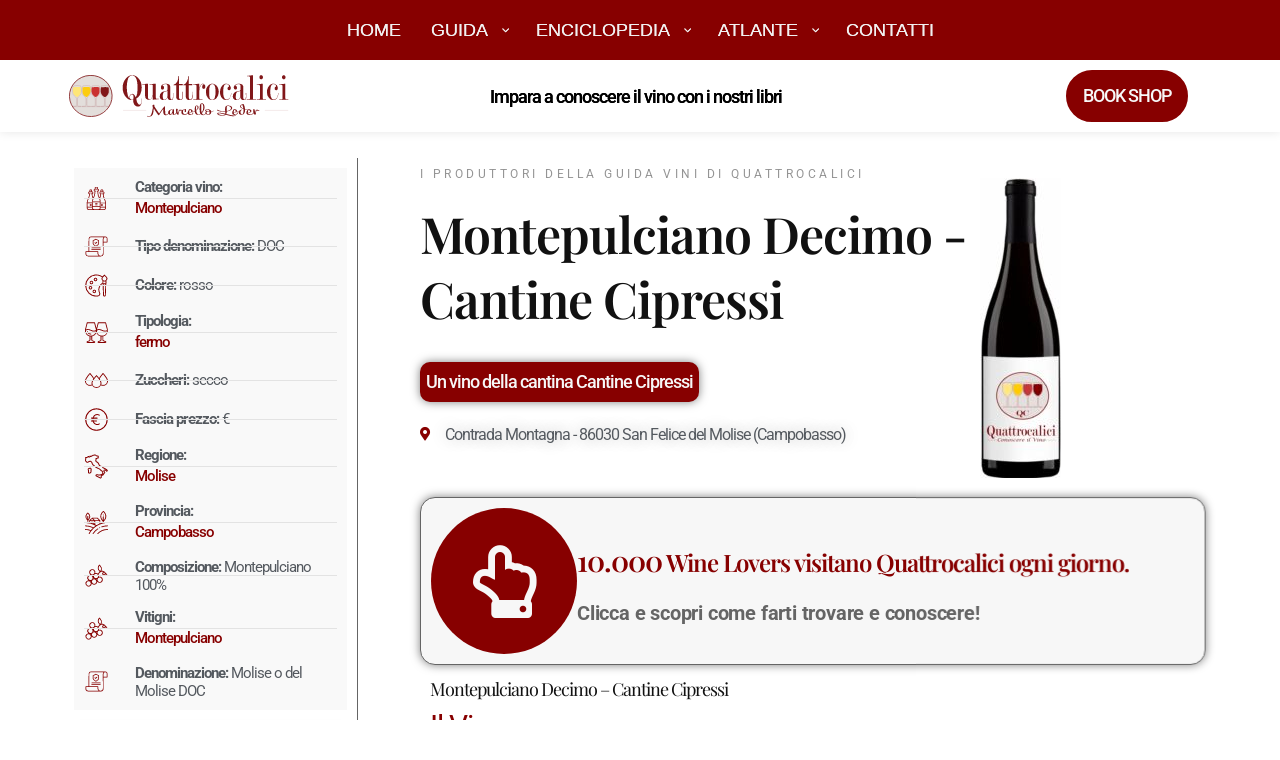

--- FILE ---
content_type: text/html; charset=UTF-8
request_url: https://guida.quattrocalici.it/vino/cantine-cipressi/montepulciano-decimo/
body_size: 94004
content:
<!doctype html>
<html lang="it-IT">
<head><meta charset="UTF-8"><script>if(navigator.userAgent.match(/MSIE|Internet Explorer/i)||navigator.userAgent.match(/Trident\/7\..*?rv:11/i)){var href=document.location.href;if(!href.match(/[?&]nowprocket/)){if(href.indexOf("?")==-1){if(href.indexOf("#")==-1){document.location.href=href+"?nowprocket=1"}else{document.location.href=href.replace("#","?nowprocket=1#")}}else{if(href.indexOf("#")==-1){document.location.href=href+"&nowprocket=1"}else{document.location.href=href.replace("#","&nowprocket=1#")}}}}</script><script>(()=>{class RocketLazyLoadScripts{constructor(){this.v="2.0.4",this.userEvents=["keydown","keyup","mousedown","mouseup","mousemove","mouseover","mouseout","touchmove","touchstart","touchend","touchcancel","wheel","click","dblclick","input"],this.attributeEvents=["onblur","onclick","oncontextmenu","ondblclick","onfocus","onmousedown","onmouseenter","onmouseleave","onmousemove","onmouseout","onmouseover","onmouseup","onmousewheel","onscroll","onsubmit"]}async t(){this.i(),this.o(),/iP(ad|hone)/.test(navigator.userAgent)&&this.h(),this.u(),this.l(this),this.m(),this.k(this),this.p(this),this._(),await Promise.all([this.R(),this.L()]),this.lastBreath=Date.now(),this.S(this),this.P(),this.D(),this.O(),this.M(),await this.C(this.delayedScripts.normal),await this.C(this.delayedScripts.defer),await this.C(this.delayedScripts.async),await this.T(),await this.F(),await this.j(),await this.A(),window.dispatchEvent(new Event("rocket-allScriptsLoaded")),this.everythingLoaded=!0,this.lastTouchEnd&&await new Promise(t=>setTimeout(t,500-Date.now()+this.lastTouchEnd)),this.I(),this.H(),this.U(),this.W()}i(){this.CSPIssue=sessionStorage.getItem("rocketCSPIssue"),document.addEventListener("securitypolicyviolation",t=>{this.CSPIssue||"script-src-elem"!==t.violatedDirective||"data"!==t.blockedURI||(this.CSPIssue=!0,sessionStorage.setItem("rocketCSPIssue",!0))},{isRocket:!0})}o(){window.addEventListener("pageshow",t=>{this.persisted=t.persisted,this.realWindowLoadedFired=!0},{isRocket:!0}),window.addEventListener("pagehide",()=>{this.onFirstUserAction=null},{isRocket:!0})}h(){let t;function e(e){t=e}window.addEventListener("touchstart",e,{isRocket:!0}),window.addEventListener("touchend",function i(o){o.changedTouches[0]&&t.changedTouches[0]&&Math.abs(o.changedTouches[0].pageX-t.changedTouches[0].pageX)<10&&Math.abs(o.changedTouches[0].pageY-t.changedTouches[0].pageY)<10&&o.timeStamp-t.timeStamp<200&&(window.removeEventListener("touchstart",e,{isRocket:!0}),window.removeEventListener("touchend",i,{isRocket:!0}),"INPUT"===o.target.tagName&&"text"===o.target.type||(o.target.dispatchEvent(new TouchEvent("touchend",{target:o.target,bubbles:!0})),o.target.dispatchEvent(new MouseEvent("mouseover",{target:o.target,bubbles:!0})),o.target.dispatchEvent(new PointerEvent("click",{target:o.target,bubbles:!0,cancelable:!0,detail:1,clientX:o.changedTouches[0].clientX,clientY:o.changedTouches[0].clientY})),event.preventDefault()))},{isRocket:!0})}q(t){this.userActionTriggered||("mousemove"!==t.type||this.firstMousemoveIgnored?"keyup"===t.type||"mouseover"===t.type||"mouseout"===t.type||(this.userActionTriggered=!0,this.onFirstUserAction&&this.onFirstUserAction()):this.firstMousemoveIgnored=!0),"click"===t.type&&t.preventDefault(),t.stopPropagation(),t.stopImmediatePropagation(),"touchstart"===this.lastEvent&&"touchend"===t.type&&(this.lastTouchEnd=Date.now()),"click"===t.type&&(this.lastTouchEnd=0),this.lastEvent=t.type,t.composedPath&&t.composedPath()[0].getRootNode()instanceof ShadowRoot&&(t.rocketTarget=t.composedPath()[0]),this.savedUserEvents.push(t)}u(){this.savedUserEvents=[],this.userEventHandler=this.q.bind(this),this.userEvents.forEach(t=>window.addEventListener(t,this.userEventHandler,{passive:!1,isRocket:!0})),document.addEventListener("visibilitychange",this.userEventHandler,{isRocket:!0})}U(){this.userEvents.forEach(t=>window.removeEventListener(t,this.userEventHandler,{passive:!1,isRocket:!0})),document.removeEventListener("visibilitychange",this.userEventHandler,{isRocket:!0}),this.savedUserEvents.forEach(t=>{(t.rocketTarget||t.target).dispatchEvent(new window[t.constructor.name](t.type,t))})}m(){const t="return false",e=Array.from(this.attributeEvents,t=>"data-rocket-"+t),i="["+this.attributeEvents.join("],[")+"]",o="[data-rocket-"+this.attributeEvents.join("],[data-rocket-")+"]",s=(e,i,o)=>{o&&o!==t&&(e.setAttribute("data-rocket-"+i,o),e["rocket"+i]=new Function("event",o),e.setAttribute(i,t))};new MutationObserver(t=>{for(const n of t)"attributes"===n.type&&(n.attributeName.startsWith("data-rocket-")||this.everythingLoaded?n.attributeName.startsWith("data-rocket-")&&this.everythingLoaded&&this.N(n.target,n.attributeName.substring(12)):s(n.target,n.attributeName,n.target.getAttribute(n.attributeName))),"childList"===n.type&&n.addedNodes.forEach(t=>{if(t.nodeType===Node.ELEMENT_NODE)if(this.everythingLoaded)for(const i of[t,...t.querySelectorAll(o)])for(const t of i.getAttributeNames())e.includes(t)&&this.N(i,t.substring(12));else for(const e of[t,...t.querySelectorAll(i)])for(const t of e.getAttributeNames())this.attributeEvents.includes(t)&&s(e,t,e.getAttribute(t))})}).observe(document,{subtree:!0,childList:!0,attributeFilter:[...this.attributeEvents,...e]})}I(){this.attributeEvents.forEach(t=>{document.querySelectorAll("[data-rocket-"+t+"]").forEach(e=>{this.N(e,t)})})}N(t,e){const i=t.getAttribute("data-rocket-"+e);i&&(t.setAttribute(e,i),t.removeAttribute("data-rocket-"+e))}k(t){Object.defineProperty(HTMLElement.prototype,"onclick",{get(){return this.rocketonclick||null},set(e){this.rocketonclick=e,this.setAttribute(t.everythingLoaded?"onclick":"data-rocket-onclick","this.rocketonclick(event)")}})}S(t){function e(e,i){let o=e[i];e[i]=null,Object.defineProperty(e,i,{get:()=>o,set(s){t.everythingLoaded?o=s:e["rocket"+i]=o=s}})}e(document,"onreadystatechange"),e(window,"onload"),e(window,"onpageshow");try{Object.defineProperty(document,"readyState",{get:()=>t.rocketReadyState,set(e){t.rocketReadyState=e},configurable:!0}),document.readyState="loading"}catch(t){console.log("WPRocket DJE readyState conflict, bypassing")}}l(t){this.originalAddEventListener=EventTarget.prototype.addEventListener,this.originalRemoveEventListener=EventTarget.prototype.removeEventListener,this.savedEventListeners=[],EventTarget.prototype.addEventListener=function(e,i,o){o&&o.isRocket||!t.B(e,this)&&!t.userEvents.includes(e)||t.B(e,this)&&!t.userActionTriggered||e.startsWith("rocket-")||t.everythingLoaded?t.originalAddEventListener.call(this,e,i,o):(t.savedEventListeners.push({target:this,remove:!1,type:e,func:i,options:o}),"mouseenter"!==e&&"mouseleave"!==e||t.originalAddEventListener.call(this,e,t.savedUserEvents.push,o))},EventTarget.prototype.removeEventListener=function(e,i,o){o&&o.isRocket||!t.B(e,this)&&!t.userEvents.includes(e)||t.B(e,this)&&!t.userActionTriggered||e.startsWith("rocket-")||t.everythingLoaded?t.originalRemoveEventListener.call(this,e,i,o):t.savedEventListeners.push({target:this,remove:!0,type:e,func:i,options:o})}}J(t,e){this.savedEventListeners=this.savedEventListeners.filter(i=>{let o=i.type,s=i.target||window;return e!==o||t!==s||(this.B(o,s)&&(i.type="rocket-"+o),this.$(i),!1)})}H(){EventTarget.prototype.addEventListener=this.originalAddEventListener,EventTarget.prototype.removeEventListener=this.originalRemoveEventListener,this.savedEventListeners.forEach(t=>this.$(t))}$(t){t.remove?this.originalRemoveEventListener.call(t.target,t.type,t.func,t.options):this.originalAddEventListener.call(t.target,t.type,t.func,t.options)}p(t){let e;function i(e){return t.everythingLoaded?e:e.split(" ").map(t=>"load"===t||t.startsWith("load.")?"rocket-jquery-load":t).join(" ")}function o(o){function s(e){const s=o.fn[e];o.fn[e]=o.fn.init.prototype[e]=function(){return this[0]===window&&t.userActionTriggered&&("string"==typeof arguments[0]||arguments[0]instanceof String?arguments[0]=i(arguments[0]):"object"==typeof arguments[0]&&Object.keys(arguments[0]).forEach(t=>{const e=arguments[0][t];delete arguments[0][t],arguments[0][i(t)]=e})),s.apply(this,arguments),this}}if(o&&o.fn&&!t.allJQueries.includes(o)){const e={DOMContentLoaded:[],"rocket-DOMContentLoaded":[]};for(const t in e)document.addEventListener(t,()=>{e[t].forEach(t=>t())},{isRocket:!0});o.fn.ready=o.fn.init.prototype.ready=function(i){function s(){parseInt(o.fn.jquery)>2?setTimeout(()=>i.bind(document)(o)):i.bind(document)(o)}return"function"==typeof i&&(t.realDomReadyFired?!t.userActionTriggered||t.fauxDomReadyFired?s():e["rocket-DOMContentLoaded"].push(s):e.DOMContentLoaded.push(s)),o([])},s("on"),s("one"),s("off"),t.allJQueries.push(o)}e=o}t.allJQueries=[],o(window.jQuery),Object.defineProperty(window,"jQuery",{get:()=>e,set(t){o(t)}})}P(){const t=new Map;document.write=document.writeln=function(e){const i=document.currentScript,o=document.createRange(),s=i.parentElement;let n=t.get(i);void 0===n&&(n=i.nextSibling,t.set(i,n));const c=document.createDocumentFragment();o.setStart(c,0),c.appendChild(o.createContextualFragment(e)),s.insertBefore(c,n)}}async R(){return new Promise(t=>{this.userActionTriggered?t():this.onFirstUserAction=t})}async L(){return new Promise(t=>{document.addEventListener("DOMContentLoaded",()=>{this.realDomReadyFired=!0,t()},{isRocket:!0})})}async j(){return this.realWindowLoadedFired?Promise.resolve():new Promise(t=>{window.addEventListener("load",t,{isRocket:!0})})}M(){this.pendingScripts=[];this.scriptsMutationObserver=new MutationObserver(t=>{for(const e of t)e.addedNodes.forEach(t=>{"SCRIPT"!==t.tagName||t.noModule||t.isWPRocket||this.pendingScripts.push({script:t,promise:new Promise(e=>{const i=()=>{const i=this.pendingScripts.findIndex(e=>e.script===t);i>=0&&this.pendingScripts.splice(i,1),e()};t.addEventListener("load",i,{isRocket:!0}),t.addEventListener("error",i,{isRocket:!0}),setTimeout(i,1e3)})})})}),this.scriptsMutationObserver.observe(document,{childList:!0,subtree:!0})}async F(){await this.X(),this.pendingScripts.length?(await this.pendingScripts[0].promise,await this.F()):this.scriptsMutationObserver.disconnect()}D(){this.delayedScripts={normal:[],async:[],defer:[]},document.querySelectorAll("script[type$=rocketlazyloadscript]").forEach(t=>{t.hasAttribute("data-rocket-src")?t.hasAttribute("async")&&!1!==t.async?this.delayedScripts.async.push(t):t.hasAttribute("defer")&&!1!==t.defer||"module"===t.getAttribute("data-rocket-type")?this.delayedScripts.defer.push(t):this.delayedScripts.normal.push(t):this.delayedScripts.normal.push(t)})}async _(){await this.L();let t=[];document.querySelectorAll("script[type$=rocketlazyloadscript][data-rocket-src]").forEach(e=>{let i=e.getAttribute("data-rocket-src");if(i&&!i.startsWith("data:")){i.startsWith("//")&&(i=location.protocol+i);try{const o=new URL(i).origin;o!==location.origin&&t.push({src:o,crossOrigin:e.crossOrigin||"module"===e.getAttribute("data-rocket-type")})}catch(t){}}}),t=[...new Map(t.map(t=>[JSON.stringify(t),t])).values()],this.Y(t,"preconnect")}async G(t){if(await this.K(),!0!==t.noModule||!("noModule"in HTMLScriptElement.prototype))return new Promise(e=>{let i;function o(){(i||t).setAttribute("data-rocket-status","executed"),e()}try{if(navigator.userAgent.includes("Firefox/")||""===navigator.vendor||this.CSPIssue)i=document.createElement("script"),[...t.attributes].forEach(t=>{let e=t.nodeName;"type"!==e&&("data-rocket-type"===e&&(e="type"),"data-rocket-src"===e&&(e="src"),i.setAttribute(e,t.nodeValue))}),t.text&&(i.text=t.text),t.nonce&&(i.nonce=t.nonce),i.hasAttribute("src")?(i.addEventListener("load",o,{isRocket:!0}),i.addEventListener("error",()=>{i.setAttribute("data-rocket-status","failed-network"),e()},{isRocket:!0}),setTimeout(()=>{i.isConnected||e()},1)):(i.text=t.text,o()),i.isWPRocket=!0,t.parentNode.replaceChild(i,t);else{const i=t.getAttribute("data-rocket-type"),s=t.getAttribute("data-rocket-src");i?(t.type=i,t.removeAttribute("data-rocket-type")):t.removeAttribute("type"),t.addEventListener("load",o,{isRocket:!0}),t.addEventListener("error",i=>{this.CSPIssue&&i.target.src.startsWith("data:")?(console.log("WPRocket: CSP fallback activated"),t.removeAttribute("src"),this.G(t).then(e)):(t.setAttribute("data-rocket-status","failed-network"),e())},{isRocket:!0}),s?(t.fetchPriority="high",t.removeAttribute("data-rocket-src"),t.src=s):t.src="data:text/javascript;base64,"+window.btoa(unescape(encodeURIComponent(t.text)))}}catch(i){t.setAttribute("data-rocket-status","failed-transform"),e()}});t.setAttribute("data-rocket-status","skipped")}async C(t){const e=t.shift();return e?(e.isConnected&&await this.G(e),this.C(t)):Promise.resolve()}O(){this.Y([...this.delayedScripts.normal,...this.delayedScripts.defer,...this.delayedScripts.async],"preload")}Y(t,e){this.trash=this.trash||[];let i=!0;var o=document.createDocumentFragment();t.forEach(t=>{const s=t.getAttribute&&t.getAttribute("data-rocket-src")||t.src;if(s&&!s.startsWith("data:")){const n=document.createElement("link");n.href=s,n.rel=e,"preconnect"!==e&&(n.as="script",n.fetchPriority=i?"high":"low"),t.getAttribute&&"module"===t.getAttribute("data-rocket-type")&&(n.crossOrigin=!0),t.crossOrigin&&(n.crossOrigin=t.crossOrigin),t.integrity&&(n.integrity=t.integrity),t.nonce&&(n.nonce=t.nonce),o.appendChild(n),this.trash.push(n),i=!1}}),document.head.appendChild(o)}W(){this.trash.forEach(t=>t.remove())}async T(){try{document.readyState="interactive"}catch(t){}this.fauxDomReadyFired=!0;try{await this.K(),this.J(document,"readystatechange"),document.dispatchEvent(new Event("rocket-readystatechange")),await this.K(),document.rocketonreadystatechange&&document.rocketonreadystatechange(),await this.K(),this.J(document,"DOMContentLoaded"),document.dispatchEvent(new Event("rocket-DOMContentLoaded")),await this.K(),this.J(window,"DOMContentLoaded"),window.dispatchEvent(new Event("rocket-DOMContentLoaded"))}catch(t){console.error(t)}}async A(){try{document.readyState="complete"}catch(t){}try{await this.K(),this.J(document,"readystatechange"),document.dispatchEvent(new Event("rocket-readystatechange")),await this.K(),document.rocketonreadystatechange&&document.rocketonreadystatechange(),await this.K(),this.J(window,"load"),window.dispatchEvent(new Event("rocket-load")),await this.K(),window.rocketonload&&window.rocketonload(),await this.K(),this.allJQueries.forEach(t=>t(window).trigger("rocket-jquery-load")),await this.K(),this.J(window,"pageshow");const t=new Event("rocket-pageshow");t.persisted=this.persisted,window.dispatchEvent(t),await this.K(),window.rocketonpageshow&&window.rocketonpageshow({persisted:this.persisted})}catch(t){console.error(t)}}async K(){Date.now()-this.lastBreath>45&&(await this.X(),this.lastBreath=Date.now())}async X(){return document.hidden?new Promise(t=>setTimeout(t)):new Promise(t=>requestAnimationFrame(t))}B(t,e){return e===document&&"readystatechange"===t||(e===document&&"DOMContentLoaded"===t||(e===window&&"DOMContentLoaded"===t||(e===window&&"load"===t||e===window&&"pageshow"===t)))}static run(){(new RocketLazyLoadScripts).t()}}RocketLazyLoadScripts.run()})();</script>
	
	<meta name="viewport" content="width=device-width, initial-scale=1">
	<link rel="profile" href="https://gmpg.org/xfn/11">
	<meta name='robots' content='index, follow, max-image-preview:large, max-snippet:-1, max-video-preview:-1' />

	<!-- This site is optimized with the Yoast SEO plugin v26.7 - https://yoast.com/wordpress/plugins/seo/ -->
	<title>Montepulciano Decimo - Cantine Cipressi - Quattrocalici</title>
<link crossorigin data-rocket-preconnect href="https://fonts.googleapis.com" rel="preconnect">
<link crossorigin data-rocket-preconnect href="https://fonts.gstatic.com" rel="preconnect">
<link crossorigin data-rocket-preconnect href="https://www.googletagmanager.com" rel="preconnect">
<link data-rocket-preload as="style" href="https://fonts.googleapis.com/css?family=Roboto%3A500&#038;display=swap" rel="preload">
<link href="https://fonts.googleapis.com/css?family=Roboto%3A500&#038;display=swap" media="print" onload="this.media=&#039;all&#039;" rel="stylesheet">
<noscript><link rel="stylesheet" href="https://fonts.googleapis.com/css?family=Roboto%3A500&#038;display=swap"></noscript>
<link crossorigin data-rocket-preload as="font" href="https://guida.quattrocalici.it/wp-content/plugins/elementor/assets/lib/eicons/fonts/eicons.woff2?5.43.0" rel="preload">
<link crossorigin data-rocket-preload as="font" href="https://guida.quattrocalici.it/wp-content/plugins/elementor/assets/lib/font-awesome/webfonts/fa-regular-400.woff2" rel="preload">
<link crossorigin data-rocket-preload as="font" href="https://guida.quattrocalici.it/wp-content/plugins/elementor/assets/lib/font-awesome/webfonts/fa-solid-900.woff2" rel="preload">
<link crossorigin data-rocket-preload as="font" href="https://fonts.gstatic.com/s/roboto/v49/KFOMCnqEu92Fr1ME7kSn66aGLdTylUAMQXC89YmC2DPNWub2bVmUiAo.woff2" rel="preload">
<link crossorigin data-rocket-preload as="font" href="https://guida.quattrocalici.it/wp-content/uploads/elementor/google-fonts/fonts/roboto-6fa0783f.woff2" rel="preload">
<link crossorigin data-rocket-preload as="font" href="https://guida.quattrocalici.it/wp-content/uploads/elementor/google-fonts/fonts/roboto-fb5169d9.woff2" rel="preload">
<link crossorigin data-rocket-preload as="font" href="https://guida.quattrocalici.it/wp-content/uploads/elementor/google-fonts/fonts/playfairdisplay-deda8ad3.woff2" rel="preload">
<link crossorigin data-rocket-preload as="font" href="https://guida.quattrocalici.it/wp-content/uploads/elementor/google-fonts/fonts/sedgwickave-b2b82bcd.woff2" rel="preload">
<style id="wpr-usedcss">img:is([sizes=auto i],[sizes^="auto," i]){contain-intrinsic-size:3000px 1500px}img.emoji{display:inline!important;border:none!important;box-shadow:none!important;height:1em!important;width:1em!important;margin:0 .07em!important;vertical-align:-.1em!important;background:0 0!important;padding:0!important}:where(.wp-block-button__link){border-radius:9999px;box-shadow:none;padding:calc(.667em + 2px) calc(1.333em + 2px);text-decoration:none}:root :where(.wp-block-button .wp-block-button__link.is-style-outline),:root :where(.wp-block-button.is-style-outline>.wp-block-button__link){border:2px solid;padding:.667em 1.333em}:root :where(.wp-block-button .wp-block-button__link.is-style-outline:not(.has-text-color)),:root :where(.wp-block-button.is-style-outline>.wp-block-button__link:not(.has-text-color)){color:currentColor}:root :where(.wp-block-button .wp-block-button__link.is-style-outline:not(.has-background)),:root :where(.wp-block-button.is-style-outline>.wp-block-button__link:not(.has-background)){background-color:initial;background-image:none}:where(.wp-block-calendar table:not(.has-background) th){background:#ddd}:where(.wp-block-columns){margin-bottom:1.75em}:where(.wp-block-columns.has-background){padding:1.25em 2.375em}:where(.wp-block-post-comments input[type=submit]){border:none}:where(.wp-block-cover-image:not(.has-text-color)),:where(.wp-block-cover:not(.has-text-color)){color:#fff}:where(.wp-block-cover-image.is-light:not(.has-text-color)),:where(.wp-block-cover.is-light:not(.has-text-color)){color:#000}:root :where(.wp-block-cover h1:not(.has-text-color)),:root :where(.wp-block-cover h2:not(.has-text-color)),:root :where(.wp-block-cover h3:not(.has-text-color)),:root :where(.wp-block-cover h4:not(.has-text-color)),:root :where(.wp-block-cover h5:not(.has-text-color)),:root :where(.wp-block-cover h6:not(.has-text-color)),:root :where(.wp-block-cover p:not(.has-text-color)){color:inherit}:where(.wp-block-file){margin-bottom:1.5em}:where(.wp-block-file__button){border-radius:2em;display:inline-block;padding:.5em 1em}:where(.wp-block-file__button):is(a):active,:where(.wp-block-file__button):is(a):focus,:where(.wp-block-file__button):is(a):hover,:where(.wp-block-file__button):is(a):visited{box-shadow:none;color:#fff;opacity:.85;text-decoration:none}:where(.wp-block-group.wp-block-group-is-layout-constrained){position:relative}:root :where(.wp-block-image.is-style-rounded img,.wp-block-image .is-style-rounded img){border-radius:9999px}:where(.wp-block-latest-comments:not([style*=line-height] .wp-block-latest-comments__comment)){line-height:1.1}:where(.wp-block-latest-comments:not([style*=line-height] .wp-block-latest-comments__comment-excerpt p)){line-height:1.8}:root :where(.wp-block-latest-posts.is-grid){padding:0}:root :where(.wp-block-latest-posts.wp-block-latest-posts__list){padding-left:0}ul{box-sizing:border-box}:root :where(.wp-block-list.has-background){padding:1.25em 2.375em}:where(.wp-block-navigation.has-background .wp-block-navigation-item a:not(.wp-element-button)),:where(.wp-block-navigation.has-background .wp-block-navigation-submenu a:not(.wp-element-button)){padding:.5em 1em}:where(.wp-block-navigation .wp-block-navigation__submenu-container .wp-block-navigation-item a:not(.wp-element-button)),:where(.wp-block-navigation .wp-block-navigation__submenu-container .wp-block-navigation-submenu a:not(.wp-element-button)),:where(.wp-block-navigation .wp-block-navigation__submenu-container .wp-block-navigation-submenu button.wp-block-navigation-item__content),:where(.wp-block-navigation .wp-block-navigation__submenu-container .wp-block-pages-list__item button.wp-block-navigation-item__content){padding:.5em 1em}:root :where(p.has-background){padding:1.25em 2.375em}:where(p.has-text-color:not(.has-link-color)) a{color:inherit}:where(.wp-block-post-comments-form) input:not([type=submit]),:where(.wp-block-post-comments-form) textarea{border:1px solid #949494;font-family:inherit;font-size:1em}:where(.wp-block-post-comments-form) input:where(:not([type=submit]):not([type=checkbox])),:where(.wp-block-post-comments-form) textarea{padding:calc(.667em + 2px)}:where(.wp-block-post-excerpt){box-sizing:border-box;margin-bottom:var(--wp--style--block-gap);margin-top:var(--wp--style--block-gap)}:where(.wp-block-preformatted.has-background){padding:1.25em 2.375em}:where(.wp-block-search__button){border:1px solid #ccc;padding:6px 10px}:where(.wp-block-search__input){font-family:inherit;font-size:inherit;font-style:inherit;font-weight:inherit;letter-spacing:inherit;line-height:inherit;text-transform:inherit}:where(.wp-block-search__button-inside .wp-block-search__inside-wrapper){border:1px solid #949494;box-sizing:border-box;padding:4px}:where(.wp-block-search__button-inside .wp-block-search__inside-wrapper) .wp-block-search__input{border:none;border-radius:0;padding:0 4px}:where(.wp-block-search__button-inside .wp-block-search__inside-wrapper) .wp-block-search__input:focus{outline:0}:where(.wp-block-search__button-inside .wp-block-search__inside-wrapper) :where(.wp-block-search__button){padding:4px 8px}:root :where(.wp-block-separator.is-style-dots){height:auto;line-height:1;text-align:center}:root :where(.wp-block-separator.is-style-dots):before{color:currentColor;content:"···";font-family:serif;font-size:1.5em;letter-spacing:2em;padding-left:2em}:root :where(.wp-block-site-logo.is-style-rounded){border-radius:9999px}:where(.wp-block-social-links:not(.is-style-logos-only)) .wp-social-link{background-color:#f0f0f0;color:#444}:where(.wp-block-social-links:not(.is-style-logos-only)) .wp-social-link-amazon{background-color:#f90;color:#fff}:where(.wp-block-social-links:not(.is-style-logos-only)) .wp-social-link-bandcamp{background-color:#1ea0c3;color:#fff}:where(.wp-block-social-links:not(.is-style-logos-only)) .wp-social-link-behance{background-color:#0757fe;color:#fff}:where(.wp-block-social-links:not(.is-style-logos-only)) .wp-social-link-bluesky{background-color:#0a7aff;color:#fff}:where(.wp-block-social-links:not(.is-style-logos-only)) .wp-social-link-codepen{background-color:#1e1f26;color:#fff}:where(.wp-block-social-links:not(.is-style-logos-only)) .wp-social-link-deviantart{background-color:#02e49b;color:#fff}:where(.wp-block-social-links:not(.is-style-logos-only)) .wp-social-link-discord{background-color:#5865f2;color:#fff}:where(.wp-block-social-links:not(.is-style-logos-only)) .wp-social-link-dribbble{background-color:#e94c89;color:#fff}:where(.wp-block-social-links:not(.is-style-logos-only)) .wp-social-link-dropbox{background-color:#4280ff;color:#fff}:where(.wp-block-social-links:not(.is-style-logos-only)) .wp-social-link-etsy{background-color:#f45800;color:#fff}:where(.wp-block-social-links:not(.is-style-logos-only)) .wp-social-link-facebook{background-color:#0866ff;color:#fff}:where(.wp-block-social-links:not(.is-style-logos-only)) .wp-social-link-fivehundredpx{background-color:#000;color:#fff}:where(.wp-block-social-links:not(.is-style-logos-only)) .wp-social-link-flickr{background-color:#0461dd;color:#fff}:where(.wp-block-social-links:not(.is-style-logos-only)) .wp-social-link-foursquare{background-color:#e65678;color:#fff}:where(.wp-block-social-links:not(.is-style-logos-only)) .wp-social-link-github{background-color:#24292d;color:#fff}:where(.wp-block-social-links:not(.is-style-logos-only)) .wp-social-link-goodreads{background-color:#eceadd;color:#382110}:where(.wp-block-social-links:not(.is-style-logos-only)) .wp-social-link-google{background-color:#ea4434;color:#fff}:where(.wp-block-social-links:not(.is-style-logos-only)) .wp-social-link-gravatar{background-color:#1d4fc4;color:#fff}:where(.wp-block-social-links:not(.is-style-logos-only)) .wp-social-link-instagram{background-color:#f00075;color:#fff}:where(.wp-block-social-links:not(.is-style-logos-only)) .wp-social-link-lastfm{background-color:#e21b24;color:#fff}:where(.wp-block-social-links:not(.is-style-logos-only)) .wp-social-link-linkedin{background-color:#0d66c2;color:#fff}:where(.wp-block-social-links:not(.is-style-logos-only)) .wp-social-link-mastodon{background-color:#3288d4;color:#fff}:where(.wp-block-social-links:not(.is-style-logos-only)) .wp-social-link-medium{background-color:#000;color:#fff}:where(.wp-block-social-links:not(.is-style-logos-only)) .wp-social-link-meetup{background-color:#f6405f;color:#fff}:where(.wp-block-social-links:not(.is-style-logos-only)) .wp-social-link-patreon{background-color:#000;color:#fff}:where(.wp-block-social-links:not(.is-style-logos-only)) .wp-social-link-pinterest{background-color:#e60122;color:#fff}:where(.wp-block-social-links:not(.is-style-logos-only)) .wp-social-link-pocket{background-color:#ef4155;color:#fff}:where(.wp-block-social-links:not(.is-style-logos-only)) .wp-social-link-reddit{background-color:#ff4500;color:#fff}:where(.wp-block-social-links:not(.is-style-logos-only)) .wp-social-link-skype{background-color:#0478d7;color:#fff}:where(.wp-block-social-links:not(.is-style-logos-only)) .wp-social-link-snapchat{background-color:#fefc00;color:#fff;stroke:#000}:where(.wp-block-social-links:not(.is-style-logos-only)) .wp-social-link-soundcloud{background-color:#ff5600;color:#fff}:where(.wp-block-social-links:not(.is-style-logos-only)) .wp-social-link-spotify{background-color:#1bd760;color:#fff}:where(.wp-block-social-links:not(.is-style-logos-only)) .wp-social-link-telegram{background-color:#2aabee;color:#fff}:where(.wp-block-social-links:not(.is-style-logos-only)) .wp-social-link-threads{background-color:#000;color:#fff}:where(.wp-block-social-links:not(.is-style-logos-only)) .wp-social-link-tiktok{background-color:#000;color:#fff}:where(.wp-block-social-links:not(.is-style-logos-only)) .wp-social-link-tumblr{background-color:#011835;color:#fff}:where(.wp-block-social-links:not(.is-style-logos-only)) .wp-social-link-twitch{background-color:#6440a4;color:#fff}:where(.wp-block-social-links:not(.is-style-logos-only)) .wp-social-link-twitter{background-color:#1da1f2;color:#fff}:where(.wp-block-social-links:not(.is-style-logos-only)) .wp-social-link-vimeo{background-color:#1eb7ea;color:#fff}:where(.wp-block-social-links:not(.is-style-logos-only)) .wp-social-link-vk{background-color:#4680c2;color:#fff}:where(.wp-block-social-links:not(.is-style-logos-only)) .wp-social-link-wordpress{background-color:#3499cd;color:#fff}:where(.wp-block-social-links:not(.is-style-logos-only)) .wp-social-link-whatsapp{background-color:#25d366;color:#fff}:where(.wp-block-social-links:not(.is-style-logos-only)) .wp-social-link-x{background-color:#000;color:#fff}:where(.wp-block-social-links:not(.is-style-logos-only)) .wp-social-link-yelp{background-color:#d32422;color:#fff}:where(.wp-block-social-links:not(.is-style-logos-only)) .wp-social-link-youtube{background-color:red;color:#fff}:where(.wp-block-social-links.is-style-logos-only) .wp-social-link{background:0 0}:where(.wp-block-social-links.is-style-logos-only) .wp-social-link svg{height:1.25em;width:1.25em}:where(.wp-block-social-links.is-style-logos-only) .wp-social-link-amazon{color:#f90}:where(.wp-block-social-links.is-style-logos-only) .wp-social-link-bandcamp{color:#1ea0c3}:where(.wp-block-social-links.is-style-logos-only) .wp-social-link-behance{color:#0757fe}:where(.wp-block-social-links.is-style-logos-only) .wp-social-link-bluesky{color:#0a7aff}:where(.wp-block-social-links.is-style-logos-only) .wp-social-link-codepen{color:#1e1f26}:where(.wp-block-social-links.is-style-logos-only) .wp-social-link-deviantart{color:#02e49b}:where(.wp-block-social-links.is-style-logos-only) .wp-social-link-discord{color:#5865f2}:where(.wp-block-social-links.is-style-logos-only) .wp-social-link-dribbble{color:#e94c89}:where(.wp-block-social-links.is-style-logos-only) .wp-social-link-dropbox{color:#4280ff}:where(.wp-block-social-links.is-style-logos-only) .wp-social-link-etsy{color:#f45800}:where(.wp-block-social-links.is-style-logos-only) .wp-social-link-facebook{color:#0866ff}:where(.wp-block-social-links.is-style-logos-only) .wp-social-link-fivehundredpx{color:#000}:where(.wp-block-social-links.is-style-logos-only) .wp-social-link-flickr{color:#0461dd}:where(.wp-block-social-links.is-style-logos-only) .wp-social-link-foursquare{color:#e65678}:where(.wp-block-social-links.is-style-logos-only) .wp-social-link-github{color:#24292d}:where(.wp-block-social-links.is-style-logos-only) .wp-social-link-goodreads{color:#382110}:where(.wp-block-social-links.is-style-logos-only) .wp-social-link-google{color:#ea4434}:where(.wp-block-social-links.is-style-logos-only) .wp-social-link-gravatar{color:#1d4fc4}:where(.wp-block-social-links.is-style-logos-only) .wp-social-link-instagram{color:#f00075}:where(.wp-block-social-links.is-style-logos-only) .wp-social-link-lastfm{color:#e21b24}:where(.wp-block-social-links.is-style-logos-only) .wp-social-link-linkedin{color:#0d66c2}:where(.wp-block-social-links.is-style-logos-only) .wp-social-link-mastodon{color:#3288d4}:where(.wp-block-social-links.is-style-logos-only) .wp-social-link-medium{color:#000}:where(.wp-block-social-links.is-style-logos-only) .wp-social-link-meetup{color:#f6405f}:where(.wp-block-social-links.is-style-logos-only) .wp-social-link-patreon{color:#000}:where(.wp-block-social-links.is-style-logos-only) .wp-social-link-pinterest{color:#e60122}:where(.wp-block-social-links.is-style-logos-only) .wp-social-link-pocket{color:#ef4155}:where(.wp-block-social-links.is-style-logos-only) .wp-social-link-reddit{color:#ff4500}:where(.wp-block-social-links.is-style-logos-only) .wp-social-link-skype{color:#0478d7}:where(.wp-block-social-links.is-style-logos-only) .wp-social-link-snapchat{color:#fff;stroke:#000}:where(.wp-block-social-links.is-style-logos-only) .wp-social-link-soundcloud{color:#ff5600}:where(.wp-block-social-links.is-style-logos-only) .wp-social-link-spotify{color:#1bd760}:where(.wp-block-social-links.is-style-logos-only) .wp-social-link-telegram{color:#2aabee}:where(.wp-block-social-links.is-style-logos-only) .wp-social-link-threads{color:#000}:where(.wp-block-social-links.is-style-logos-only) .wp-social-link-tiktok{color:#000}:where(.wp-block-social-links.is-style-logos-only) .wp-social-link-tumblr{color:#011835}:where(.wp-block-social-links.is-style-logos-only) .wp-social-link-twitch{color:#6440a4}:where(.wp-block-social-links.is-style-logos-only) .wp-social-link-twitter{color:#1da1f2}:where(.wp-block-social-links.is-style-logos-only) .wp-social-link-vimeo{color:#1eb7ea}:where(.wp-block-social-links.is-style-logos-only) .wp-social-link-vk{color:#4680c2}:where(.wp-block-social-links.is-style-logos-only) .wp-social-link-whatsapp{color:#25d366}:where(.wp-block-social-links.is-style-logos-only) .wp-social-link-wordpress{color:#3499cd}:where(.wp-block-social-links.is-style-logos-only) .wp-social-link-x{color:#000}:where(.wp-block-social-links.is-style-logos-only) .wp-social-link-yelp{color:#d32422}:where(.wp-block-social-links.is-style-logos-only) .wp-social-link-youtube{color:red}:root :where(.wp-block-social-links .wp-social-link a){padding:.25em}:root :where(.wp-block-social-links.is-style-logos-only .wp-social-link a){padding:0}:root :where(.wp-block-social-links.is-style-pill-shape .wp-social-link a){padding-left:.6666666667em;padding-right:.6666666667em}:root :where(.wp-block-tag-cloud.is-style-outline){display:flex;flex-wrap:wrap;gap:1ch}:root :where(.wp-block-tag-cloud.is-style-outline a){border:1px solid;font-size:unset!important;margin-right:0;padding:1ch 2ch;text-decoration:none!important}:root :where(.wp-block-table-of-contents){box-sizing:border-box}:where(.wp-block-term-description){box-sizing:border-box;margin-bottom:var(--wp--style--block-gap);margin-top:var(--wp--style--block-gap)}:where(pre.wp-block-verse){font-family:inherit}:root{--wp--preset--font-size--normal:16px;--wp--preset--font-size--huge:42px}.aligncenter{clear:both}.screen-reader-text{border:0;clip-path:inset(50%);height:1px;margin:-1px;overflow:hidden;padding:0;position:absolute;width:1px;word-wrap:normal!important}.screen-reader-text:focus{background-color:#ddd;clip-path:none;color:#444;display:block;font-size:1em;height:auto;left:5px;line-height:normal;padding:15px 23px 14px;text-decoration:none;top:5px;width:auto;z-index:100000}html :where(.has-border-color){border-style:solid}html :where([style*=border-top-color]){border-top-style:solid}html :where([style*=border-right-color]){border-right-style:solid}html :where([style*=border-bottom-color]){border-bottom-style:solid}html :where([style*=border-left-color]){border-left-style:solid}html :where([style*=border-width]){border-style:solid}html :where([style*=border-top-width]){border-top-style:solid}html :where([style*=border-right-width]){border-right-style:solid}html :where([style*=border-bottom-width]){border-bottom-style:solid}html :where([style*=border-left-width]){border-left-style:solid}html :where(img[class*=wp-image-]){height:auto;max-width:100%}:where(figure){margin:0 0 1em}html :where(.is-position-sticky){--wp-admin--admin-bar--position-offset:var(--wp-admin--admin-bar--height,0px)}@media screen and (max-width:600px){html :where(.is-position-sticky){--wp-admin--admin-bar--position-offset:0px}}:root{--wp--preset--aspect-ratio--square:1;--wp--preset--aspect-ratio--4-3:4/3;--wp--preset--aspect-ratio--3-4:3/4;--wp--preset--aspect-ratio--3-2:3/2;--wp--preset--aspect-ratio--2-3:2/3;--wp--preset--aspect-ratio--16-9:16/9;--wp--preset--aspect-ratio--9-16:9/16;--wp--preset--color--black:#000000;--wp--preset--color--cyan-bluish-gray:#abb8c3;--wp--preset--color--white:#ffffff;--wp--preset--color--pale-pink:#f78da7;--wp--preset--color--vivid-red:#cf2e2e;--wp--preset--color--luminous-vivid-orange:#ff6900;--wp--preset--color--luminous-vivid-amber:#fcb900;--wp--preset--color--light-green-cyan:#7bdcb5;--wp--preset--color--vivid-green-cyan:#00d084;--wp--preset--color--pale-cyan-blue:#8ed1fc;--wp--preset--color--vivid-cyan-blue:#0693e3;--wp--preset--color--vivid-purple:#9b51e0;--wp--preset--gradient--vivid-cyan-blue-to-vivid-purple:linear-gradient(135deg,rgba(6, 147, 227, 1) 0%,rgb(155, 81, 224) 100%);--wp--preset--gradient--light-green-cyan-to-vivid-green-cyan:linear-gradient(135deg,rgb(122, 220, 180) 0%,rgb(0, 208, 130) 100%);--wp--preset--gradient--luminous-vivid-amber-to-luminous-vivid-orange:linear-gradient(135deg,rgba(252, 185, 0, 1) 0%,rgba(255, 105, 0, 1) 100%);--wp--preset--gradient--luminous-vivid-orange-to-vivid-red:linear-gradient(135deg,rgba(255, 105, 0, 1) 0%,rgb(207, 46, 46) 100%);--wp--preset--gradient--very-light-gray-to-cyan-bluish-gray:linear-gradient(135deg,rgb(238, 238, 238) 0%,rgb(169, 184, 195) 100%);--wp--preset--gradient--cool-to-warm-spectrum:linear-gradient(135deg,rgb(74, 234, 220) 0%,rgb(151, 120, 209) 20%,rgb(207, 42, 186) 40%,rgb(238, 44, 130) 60%,rgb(251, 105, 98) 80%,rgb(254, 248, 76) 100%);--wp--preset--gradient--blush-light-purple:linear-gradient(135deg,rgb(255, 206, 236) 0%,rgb(152, 150, 240) 100%);--wp--preset--gradient--blush-bordeaux:linear-gradient(135deg,rgb(254, 205, 165) 0%,rgb(254, 45, 45) 50%,rgb(107, 0, 62) 100%);--wp--preset--gradient--luminous-dusk:linear-gradient(135deg,rgb(255, 203, 112) 0%,rgb(199, 81, 192) 50%,rgb(65, 88, 208) 100%);--wp--preset--gradient--pale-ocean:linear-gradient(135deg,rgb(255, 245, 203) 0%,rgb(182, 227, 212) 50%,rgb(51, 167, 181) 100%);--wp--preset--gradient--electric-grass:linear-gradient(135deg,rgb(202, 248, 128) 0%,rgb(113, 206, 126) 100%);--wp--preset--gradient--midnight:linear-gradient(135deg,rgb(2, 3, 129) 0%,rgb(40, 116, 252) 100%);--wp--preset--font-size--small:13px;--wp--preset--font-size--medium:20px;--wp--preset--font-size--large:36px;--wp--preset--font-size--x-large:42px;--wp--preset--spacing--20:0.44rem;--wp--preset--spacing--30:0.67rem;--wp--preset--spacing--40:1rem;--wp--preset--spacing--50:1.5rem;--wp--preset--spacing--60:2.25rem;--wp--preset--spacing--70:3.38rem;--wp--preset--spacing--80:5.06rem;--wp--preset--shadow--natural:6px 6px 9px rgba(0, 0, 0, .2);--wp--preset--shadow--deep:12px 12px 50px rgba(0, 0, 0, .4);--wp--preset--shadow--sharp:6px 6px 0px rgba(0, 0, 0, .2);--wp--preset--shadow--outlined:6px 6px 0px -3px rgba(255, 255, 255, 1),6px 6px rgba(0, 0, 0, 1);--wp--preset--shadow--crisp:6px 6px 0px rgba(0, 0, 0, 1)}:root{--wp--style--global--content-size:800px;--wp--style--global--wide-size:1200px}:where(body){margin:0}:where(.wp-site-blocks)>*{margin-block-start:24px;margin-block-end:0}:where(.wp-site-blocks)>:first-child{margin-block-start:0}:where(.wp-site-blocks)>:last-child{margin-block-end:0}:root{--wp--style--block-gap:24px}:root :where(.is-layout-flow)>:first-child{margin-block-start:0}:root :where(.is-layout-flow)>:last-child{margin-block-end:0}:root :where(.is-layout-flow)>*{margin-block-start:24px;margin-block-end:0}:root :where(.is-layout-constrained)>:first-child{margin-block-start:0}:root :where(.is-layout-constrained)>:last-child{margin-block-end:0}:root :where(.is-layout-constrained)>*{margin-block-start:24px;margin-block-end:0}:root :where(.is-layout-flex){gap:24px}:root :where(.is-layout-grid){gap:24px}body{padding-top:0;padding-right:0;padding-bottom:0;padding-left:0}a:where(:not(.wp-element-button)){text-decoration:underline}:root :where(.wp-element-button,.wp-block-button__link){background-color:#32373c;border-width:0;color:#fff;font-family:inherit;font-size:inherit;line-height:inherit;padding:calc(.667em + 2px) calc(1.333em + 2px);text-decoration:none}:root :where(.wp-block-pullquote){font-size:1.5em;line-height:1.6}.cmplz-blocked-content-notice{display:none}.cmplz-blocked-content-container,.cmplz-wp-video{animation-name:cmplz-fadein;animation-duration:.6s;background:#fff;border:0;border-radius:3px;box-shadow:0 0 1px 0 rgba(0,0,0,.5),0 1px 10px 0 rgba(0,0,0,.15);display:flex;justify-content:center;align-items:center;background-repeat:no-repeat!important;background-size:cover!important;height:inherit;position:relative}.cmplz-blocked-content-container iframe,.cmplz-wp-video iframe{visibility:hidden;max-height:100%;border:0!important}.cmplz-blocked-content-container .cmplz-blocked-content-notice,.cmplz-wp-video .cmplz-blocked-content-notice{white-space:normal;text-transform:initial;position:absolute!important;width:100%;top:50%;left:50%;transform:translate(-50%,-50%);max-width:300px;font-size:14px;padding:10px;background-color:rgba(0,0,0,.5);color:#fff;text-align:center;z-index:98;line-height:23px}.cmplz-blocked-content-container .cmplz-blocked-content-notice .cmplz-links,.cmplz-wp-video .cmplz-blocked-content-notice .cmplz-links{display:block;margin-bottom:10px}.cmplz-blocked-content-container .cmplz-blocked-content-notice .cmplz-links a,.cmplz-wp-video .cmplz-blocked-content-notice .cmplz-links a{color:#fff}.cmplz-blocked-content-container div div{display:none}.cmplz-wp-video .cmplz-placeholder-element{width:100%;height:inherit}@keyframes cmplz-fadein{from{opacity:0}to{opacity:1}}html{line-height:1.15;-webkit-text-size-adjust:100%}*,:after,:before{box-sizing:border-box}body{background-color:#fff;color:#333;font-family:-apple-system,BlinkMacSystemFont,'Segoe UI',Roboto,'Helvetica Neue',Arial,'Noto Sans',sans-serif,'Apple Color Emoji','Segoe UI Emoji','Segoe UI Symbol','Noto Color Emoji';font-size:1rem;font-weight:400;line-height:1.5;margin:0;-webkit-font-smoothing:antialiased;-moz-osx-font-smoothing:grayscale}h1,h2,h3,h4,h5{color:inherit;font-family:inherit;font-weight:500;line-height:1.2;margin-block-end:1rem;margin-block-start:.5rem}h1{font-size:2.5rem}h2{font-size:2rem}h3{font-size:1.75rem}h4{font-size:1.5rem}h5{font-size:1.25rem}p{margin-block-end:.9rem;margin-block-start:0}a{background-color:transparent;color:#c36;text-decoration:none}a:active,a:hover{color:#336}a:not([href]):not([tabindex]),a:not([href]):not([tabindex]):focus,a:not([href]):not([tabindex]):hover{color:inherit;text-decoration:none}a:not([href]):not([tabindex]):focus{outline:0}b,strong{font-weight:bolder}sub,sup{font-size:75%;line-height:0;position:relative;vertical-align:baseline}sub{bottom:-.25em}img{border-style:none;height:auto;max-width:100%}details{display:block}summary{display:list-item}[hidden],template{display:none}@media print{*,:after,:before{background:0 0!important;box-shadow:none!important;color:#000!important;text-shadow:none!important}a,a:visited{text-decoration:underline}a[href]:after{content:" (" attr(href) ")"}a[href^="#"]:after,a[href^="javascript:"]:after{content:""}img,tr{-moz-column-break-inside:avoid;break-inside:avoid}h2,h3,p{orphans:3;widows:3}h2,h3{-moz-column-break-after:avoid;break-after:avoid}}label{display:inline-block;line-height:1;vertical-align:middle}button,input,optgroup,select,textarea{font-family:inherit;font-size:1rem;line-height:1.5;margin:0}input[type=email],input[type=number],input[type=search],input[type=text],input[type=url],select,textarea{border:1px solid #666;border-radius:3px;padding:.5rem 1rem;transition:all .3s;width:100%}input[type=email]:focus,input[type=number]:focus,input[type=search]:focus,input[type=text]:focus,input[type=url]:focus,select:focus,textarea:focus{border-color:#333}button,input{overflow:visible}button,select{text-transform:none}[type=button],[type=reset],[type=submit],button{-webkit-appearance:button;width:auto}[type=button],[type=submit],button{background-color:transparent;border:1px solid #c36;border-radius:3px;color:#c36;display:inline-block;font-size:1rem;font-weight:400;padding:.5rem 1rem;text-align:center;transition:all .3s;-webkit-user-select:none;-moz-user-select:none;user-select:none;white-space:nowrap}[type=button]:focus:not(:focus-visible),[type=submit]:focus:not(:focus-visible),button:focus:not(:focus-visible){outline:0}[type=button]:focus,[type=button]:hover,[type=submit]:focus,[type=submit]:hover,button:focus,button:hover{background-color:#c36;color:#fff;text-decoration:none}[type=button]:not(:disabled),[type=submit]:not(:disabled),button:not(:disabled){cursor:pointer}fieldset{padding:.35em .75em .625em}legend{box-sizing:border-box;color:inherit;display:table;max-width:100%;padding:0;white-space:normal}progress{vertical-align:baseline}textarea{overflow:auto;resize:vertical}[type=checkbox],[type=radio]{box-sizing:border-box;padding:0}[type=number]::-webkit-inner-spin-button,[type=number]::-webkit-outer-spin-button{height:auto}[type=search]{-webkit-appearance:textfield;outline-offset:-2px}[type=search]::-webkit-search-decoration{-webkit-appearance:none}::-webkit-file-upload-button{-webkit-appearance:button;font:inherit}select{display:block}table{background-color:transparent;border-collapse:collapse;border-spacing:0;font-size:.9em;margin-block-end:15px;width:100%}table td,table th{border:1px solid hsla(0,0%,50%,.502);line-height:1.5;padding:15px;vertical-align:top}table th{font-weight:700}table tbody>tr:nth-child(odd)>td,table tbody>tr:nth-child(odd)>th{background-color:hsla(0,0%,50%,.071)}table tbody tr:hover>td,table tbody tr:hover>th{background-color:hsla(0,0%,50%,.102)}table tbody+tbody{border-block-start:2px solid hsla(0,0%,50%,.502)}@media(max-width:767px){table table{font-size:.8em}table table td,table table th{line-height:1.3;padding:7px}table table th{font-weight:400}}li,ul{background:0 0;border:0;font-size:100%;margin-block-end:0;margin-block-start:0;outline:0;vertical-align:baseline}.aligncenter{clear:both;display:block;margin-inline:auto}.pagination{display:flex;justify-content:space-between;margin:20px auto}.sticky{display:block;position:relative}.hide{display:none!important}.screen-reader-text{clip:rect(1px,1px,1px,1px);height:1px;overflow:hidden;position:absolute!important;width:1px;word-wrap:normal!important}.screen-reader-text:focus{background-color:#eee;clip:auto!important;clip-path:none;color:#333;display:block;font-size:1rem;height:auto;left:5px;line-height:normal;padding:12px 24px;text-decoration:none;top:5px;width:auto;z-index:100000}#comments .comment{position:relative}#comments .reply{font-size:11px;line-height:1}.ps-container{-ms-touch-action:none;overflow:hidden!important}.ps-container.ps-active-x>.ps-scrollbar-x-rail,.ps-container.ps-active-y>.ps-scrollbar-y-rail{display:block}.ps-container.ps-in-scrolling{pointer-events:none}.ps-container.ps-in-scrolling.ps-x>.ps-scrollbar-x-rail{background-color:#eee;opacity:.9}.ps-container.ps-in-scrolling.ps-x>.ps-scrollbar-x-rail>.ps-scrollbar-x{background-color:#999}.ps-container.ps-in-scrolling.ps-y>.ps-scrollbar-y-rail{background-color:#eee;opacity:.9}.ps-container.ps-in-scrolling.ps-y>.ps-scrollbar-y-rail>.ps-scrollbar-y{background-color:#999}.ps-container>.ps-scrollbar-x-rail{display:none;position:absolute;opacity:0;-webkit-transition:background-color .2s linear,opacity .2s linear;-moz-transition:background-color .2s linear,opacity .2s linear;-o-transition:background-color .2s linear,opacity .2s linear;transition:background-color .2s linear,opacity .2s linear;bottom:3px;height:8px}.ps-container>.ps-scrollbar-x-rail>.ps-scrollbar-x{position:absolute;background-color:#aaa;-webkit-transition:background-color .2s linear;-moz-transition:background-color .2s linear;-o-transition:background-color .2s linear;transition:background-color .2s linear;bottom:0;height:8px}.ps-container>.ps-scrollbar-y-rail{display:none;position:absolute;opacity:0;-webkit-transition:background-color .2s linear,opacity .2s linear;-moz-transition:background-color .2s linear,opacity .2s linear;-o-transition:background-color .2s linear,opacity .2s linear;transition:background-color .2s linear,opacity .2s linear;right:3px;width:8px}.ps-container>.ps-scrollbar-y-rail>.ps-scrollbar-y{position:absolute;background-color:#aaa;-webkit-transition:background-color .2s linear;-moz-transition:background-color .2s linear;-o-transition:background-color .2s linear;transition:background-color .2s linear;right:0;width:8px}.ps-container:hover.ps-in-scrolling{pointer-events:none}.ps-container:hover.ps-in-scrolling.ps-x>.ps-scrollbar-x-rail{background-color:#eee;opacity:.9}.ps-container:hover.ps-in-scrolling.ps-x>.ps-scrollbar-x-rail>.ps-scrollbar-x{background-color:#999}.ps-container:hover.ps-in-scrolling.ps-y>.ps-scrollbar-y-rail{background-color:#eee;opacity:.9}.ps-container:hover.ps-in-scrolling.ps-y>.ps-scrollbar-y-rail>.ps-scrollbar-y{background-color:#999}.ps-container:hover>.ps-scrollbar-x-rail,.ps-container:hover>.ps-scrollbar-y-rail{opacity:.6}.ps-container:hover>.ps-scrollbar-x-rail:hover{background-color:#eee;opacity:.9}.ps-container:hover>.ps-scrollbar-x-rail:hover>.ps-scrollbar-x{background-color:#999}.ps-container:hover>.ps-scrollbar-y-rail:hover{background-color:#eee;opacity:.9}.ps-container:hover>.ps-scrollbar-y-rail:hover>.ps-scrollbar-y{background-color:#999}.owl-carousel,.owl-carousel .quadmenu-item-type-panel{-webkit-tap-highlight-color:transparent;position:relative}.owl-carousel{display:none;width:100%;z-index:1}.owl-carousel .owl-stage{position:relative;-ms-touch-action:pan-Y;touch-action:manipulation;-moz-backface-visibility:hidden}.owl-carousel .owl-stage:after{content:".";display:block;clear:both;visibility:hidden;line-height:0;height:0}.owl-carousel .owl-stage-outer{position:relative;overflow:hidden;-webkit-transform:translate3d(0,0,0)}.owl-carousel .quadmenu-item-type-panel{-webkit-backface-visibility:hidden;-moz-backface-visibility:hidden;-ms-backface-visibility:hidden;-webkit-transform:translate3d(0,0,0);-moz-transform:translate3d(0,0,0);-ms-transform:translate3d(0,0,0)}.owl-carousel .quadmenu-item-type-panel{min-height:1px;float:left;-webkit-backface-visibility:hidden;-webkit-touch-callout:none}.owl-carousel .quadmenu-item-type-panel img{display:block;width:100%}.owl-carousel .owl-dots.disabled,.owl-carousel .owl-nav.disabled{display:none}.no-js .owl-carousel,.owl-carousel.owl-loaded{display:block}.owl-carousel .owl-dot,.owl-carousel .owl-nav .owl-next,.owl-carousel .owl-nav .owl-prev{cursor:pointer;-webkit-user-select:none;-khtml-user-select:none;-moz-user-select:none;-ms-user-select:none;user-select:none}.owl-carousel .owl-nav button.owl-next,.owl-carousel .owl-nav button.owl-prev,.owl-carousel button.owl-dot{background:0 0;color:inherit;border:none;padding:0!important;font:inherit}.owl-carousel.owl-loading{opacity:0;display:block}.owl-carousel.owl-hidden{opacity:0}.owl-carousel.owl-refresh .quadmenu-item-type-panel{visibility:hidden}.owl-carousel.owl-drag .quadmenu-item-type-panel{-ms-touch-action:pan-y;touch-action:pan-y;-webkit-user-select:none;-moz-user-select:none;-ms-user-select:none;user-select:none}.owl-carousel.owl-grab{cursor:move;cursor:grab}.owl-carousel.owl-rtl{direction:rtl}.owl-carousel.owl-rtl .quadmenu-item-type-panel{float:right}.owl-carousel .animated{animation-duration:1s;animation-fill-mode:both}.owl-carousel .owl-animated-in{z-index:0}.owl-carousel .owl-animated-out{z-index:1}.owl-carousel .fadeOut{animation-name:fadeOut}@keyframes fadeOut{0%{opacity:1}100%{opacity:0}}.owl-height{transition:height .5s ease-in-out}.owl-carousel .quadmenu-item-type-panel .owl-lazy{opacity:0;transition:opacity .4s ease}.owl-carousel .quadmenu-item-type-panel .owl-lazy:not([src]),.owl-carousel .quadmenu-item-type-panel .owl-lazy[src^=""]{max-height:0}.owl-carousel .quadmenu-item-type-panel img.owl-lazy{transform-style:preserve-3d}.owl-carousel .owl-video-wrapper{position:relative;height:100%;background:#000}.owl-carousel .owl-video-play-icon{position:absolute;height:80px;width:80px;left:50%;top:50%;margin-left:-40px;margin-top:-40px;background:url(https://guida.quattrocalici.it/wp-content/plugins/quadmenu/assets/frontend/owlcarousel/owl.video.play.png) no-repeat;cursor:pointer;z-index:1;-webkit-backface-visibility:hidden;transition:transform .1s ease}.owl-carousel .owl-video-play-icon:hover{-ms-transform:scale(1.3,1.3);transform:scale(1.3,1.3)}.owl-carousel .owl-video-playing .owl-video-play-icon,.owl-carousel .owl-video-playing .owl-video-tn{display:none}.owl-carousel .owl-video-tn{opacity:0;height:100%;background-position:center center;background-repeat:no-repeat;background-size:contain;transition:opacity .4s ease}.owl-carousel .owl-video-frame{position:relative;z-index:1;height:100%;width:100%}#quadmenu .owl-carousel,#quadmenu .owl-dots,#quadmenu .owl-nav,#quadmenu .quadmenu-container,#quadmenu .quadmenu-dropdown-menu,#quadmenu .quadmenu-dropdown-submenu,#quadmenu .quadmenu-dropdown-toggle,#quadmenu .quadmenu-navbar-nav,#quadmenu ul,#quadmenu ul li,#quadmenu ul li a,#quadmenu ul li ul{margin:0;padding:0;left:auto;right:auto;top:auto;bottom:auto;text-indent:0;clip:auto;position:static;background:0 0;text-transform:none;overflow:visible;-webkit-box-shadow:none;-moz-box-shadow:none;-o-box-shadow:none;box-shadow:none;-webkit-box-sizing:border-box;-moz-box-sizing:border-box;-ms-box-sizing:border-box;-o-box-sizing:border-box;box-sizing:border-box;vertical-align:top;border:none;border-radius:0;text-align:left;float:none;height:auto;width:auto;transform:unset;animation:unset;opacity:unset;visibility:visible;pointer-events:all}#quadmenu details,#quadmenu footer,#quadmenu header,#quadmenu menu,#quadmenu nav,#quadmenu section,#quadmenu summary{display:block}#quadmenu audio,#quadmenu canvas,#quadmenu progress,#quadmenu video{display:inline-block;vertical-align:baseline}#quadmenu audio:not([controls]){display:none;height:0}#quadmenu [hidden],#quadmenu template{display:none}#quadmenu a{background-color:transparent}#quadmenu a:active,#quadmenu a:hover{outline:0}#quadmenu b,#quadmenu strong{font-weight:700}#quadmenu h1{font-size:2em;margin:.67em 0}#quadmenu sub,#quadmenu sup{font-size:75%;line-height:0;position:relative;vertical-align:baseline}sup{top:-.5em}#quadmenu sub{bottom:-.25em}#quadmenu img{border:0}#quadmenu svg:not(:root){overflow:hidden}#quadmenu button,#quadmenu input,#quadmenu optgroup,#quadmenu select,#quadmenu textarea{color:inherit;font:inherit;margin:0}#quadmenu button{overflow:visible}#quadmenu button,#quadmenu select{text-transform:none}#quadmenu button,#quadmenu html input[type=button],#quadmenu input[type=reset],#quadmenu input[type=submit]{-webkit-appearance:button;cursor:pointer}#quadmenu button[disabled],#quadmenu html input[disabled]{cursor:default}#quadmenu button::-moz-focus-inner,#quadmenu input::-moz-focus-inner{border:0;padding:0}#quadmenu input{line-height:normal}#quadmenu input[type=checkbox],#quadmenu input[type=radio]{-webkit-box-sizing:border-box;-moz-box-sizing:border-box;box-sizing:border-box;padding:0}#quadmenu input[type=number]::-webkit-inner-spin-button,#quadmenu input[type=number]::-webkit-outer-spin-button{height:auto}#quadmenu input[type=search]{-webkit-appearance:textfield;-moz-box-sizing:content-box;-webkit-box-sizing:content-box;box-sizing:content-box}#quadmenu input[type=search]::-webkit-search-cancel-button,#quadmenu input[type=search]::-webkit-search-decoration{-webkit-appearance:none}#quadmenu fieldset{border:1px solid silver;margin:0 2px;padding:.35em .625em .75em}#quadmenu legend{border:0;padding:0}#quadmenu textarea{overflow:auto}#quadmenu optgroup{font-weight:700}#quadmenu table{border-collapse:collapse;border-spacing:0}#quadmenu td,#quadmenu th{padding:0}#quadmenu *{-webkit-box-sizing:border-box;-moz-box-sizing:border-box;box-sizing:border-box;transition:none;animation:none}#quadmenu :after,#quadmenu :before{-webkit-box-sizing:border-box;-moz-box-sizing:border-box;box-sizing:border-box}#quadmenu #quadmenu button,#quadmenu input,#quadmenu select,#quadmenu textarea{font-family:inherit;font-size:inherit;line-height:inherit}#quadmenu a{text-decoration:none}#quadmenu a:focus,#quadmenu a:hover{text-decoration:none}#quadmenu a:focus{outline:dotted thin;outline:-webkit-focus-ring-color auto 5px;outline-offset:-2px}#quadmenu a:active,#quadmenu a:focus,#quadmenu button::-moz-focus-inner,#quadmenu input[type=button]::-moz-focus-inner,#quadmenu input[type=file]>input[type=button]::-moz-focus-inner,#quadmenu input[type=reset]::-moz-focus-inner,#quadmenu input[type=submit]::-moz-focus-inner,#quadmenu select::-moz-focus-inner{border:0;outline:0}#quadmenu .widget{padding:0}#quadmenu .widget a,#quadmenu .widget ul li{line-height:inherit}#quadmenu .widget ul{list-style:none;margin:0}#quadmenu .widget ul li{position:relative;display:block;margin:0 0 15px;width:100%}#quadmenu .widget ul li:last-child{border-bottom:0;padding-bottom:0}#quadmenu .widget ul li h5,#quadmenu .widget ul li i,#quadmenu .widget ul li img,#quadmenu .widget ul li span{-webkit-transition:color .4s;-moz-transition:color .4s;-ms-transition:color .4s;-o-transition:color .4s;transition:color .4s}#quadmenu .widget ul ul{margin-top:10px;margin-bottom:.1em}#quadmenu .widget ul ul li:first-child{border-top:1px solid}#quadmenu .widget>div>ul,#quadmenu .widget>ul{padding:0;margin-top:0;margin-bottom:0}#quadmenu .widget>div>ul>li:first-child,#quadmenu .widget>ul>li:first-child{border-top:0;padding-top:0}#quadmenu .widget.widget_edd_cart_widget ul>li{padding:9px 0}#quadmenu .widget.widget_edd_cart_widget ul>li.edd_subtotal{margin:0}#quadmenu.quadmenu-custom_theme_1 .widget a,#quadmenu.quadmenu-custom_theme_1 .widget ul li{font-family:Verdana,Geneva,sans-serif;font-size:11px;font-weight:0;font-style:0;letter-spacing:inherit}#quadmenu.quadmenu-custom_theme_1 .widget ul{list-style:none;margin:0}#quadmenu.quadmenu-custom_theme_1 .widget ul li a{color:#444}#quadmenu.quadmenu-custom_theme_1 .widget ul li a:hover{color:#333}#quadmenu.quadmenu-custom_theme_1 .widget ul li:last-child{border-bottom:0;padding-bottom:0}#quadmenu.quadmenu-custom_theme_2 .widget a,#quadmenu.quadmenu-custom_theme_2 .widget ul li{font-family:Verdana,Geneva,sans-serif;font-size:14px;font-weight:0;font-style:0;letter-spacing:inherit}#quadmenu.quadmenu-custom_theme_2 .widget ul{list-style:none;margin:0}#quadmenu.quadmenu-custom_theme_2 .widget ul li a{color:#444}#quadmenu.quadmenu-custom_theme_2 .widget ul li a:hover{color:#333}#quadmenu.quadmenu-custom_theme_2 .widget ul li:last-child{border-bottom:0;padding-bottom:0}#quadmenu .quadmenu-navbar-toggle{position:relative}#quadmenu .quadmenu-navbar-toggle,#quadmenu .quadmenu-navbar-toggle:active,#quadmenu .quadmenu-navbar-toggle:focus,#quadmenu .quadmenu-navbar-toggle:hover{background:rgba(0,0,0,0);padding:0;border:0;box-shadow:none;display:block;outline:0}#quadmenu .quadmenu-navbar-toggle .icon-bar-container{display:block;height:32px;width:32px;position:relative}#quadmenu .quadmenu-navbar-toggle.collapsed .icon-bar-container:before{-webkit-transform:translate3d(0,0,0);-webkit-transition:.35s ease-in-out;color:#fff;content:"";display:block;font-size:14px;line-height:32px;opacity:0;text-align:center;width:100px}#quadmenu .quadmenu-navbar-toggle.collapsed .icon-bar-container:hover:before{-webkit-transform:translate3d(-100px,0,0);-webkit-transition:.35s ease-in-out;display:block;opacity:1}#quadmenu .quadmenu-navbar-toggle.collapsed .icon-bar-container:hover .icon-bar-top{-webkit-transition:.35s ease-in-out;top:3px}#quadmenu .quadmenu-navbar-toggle.collapsed .icon-bar-container:hover .icon-bar-bottom{-webkit-transition:.35s ease-in-out;bottom:3px}#quadmenu .quadmenu-navbar-toggle.collapsed .icon-bar-container .icon-bar-top{-webkit-transition:.35s ease-in-out;top:5px}#quadmenu .quadmenu-navbar-toggle.collapsed .icon-bar-container .icon-bar-middle{margin-top:-2px;top:50%}#quadmenu .quadmenu-navbar-toggle.collapsed .icon-bar-container .icon-bar-bottom{-webkit-transition:.35s ease-in-out;bottom:5px}#quadmenu .quadmenu-navbar-toggle .icon-bar-bottom,#quadmenu .quadmenu-navbar-toggle .icon-bar-middle,#quadmenu .quadmenu-navbar-toggle .icon-bar-top{height:4px;border-radius:1px;left:0;position:absolute;display:block;width:100%}#quadmenu .quadmenu-navbar-toggle:not(.collapsed) .icon-bar-container .icon-bar-top{-webkit-transform:rotate(45deg);-webkit-transition:-webkit-transform .2s cubic-bezier(.73, 1, .28, .08);margin-top:-2px;top:50%}#quadmenu .quadmenu-navbar-toggle:not(.collapsed) .icon-bar-container .icon-bar-middle{display:none}#quadmenu .quadmenu-navbar-toggle:not(.collapsed) .icon-bar-container .icon-bar-bottom{-webkit-transform:rotate(-45deg);-webkit-transition:-webkit-transform .2s cubic-bezier(.73, 1, .28, .08);margin-top:-2px;top:50%}#quadmenu .quadmenu-navbar-toggle:not(.collapsed) .icon-bar-container:before{-webkit-transform:translate3d(0,0,0);-webkit-transition:.35s ease-in-out;color:#fff;content:"";display:block;font-size:14px;line-height:32px;opacity:0;text-align:center;width:100%}#quadmenu .quadmenu-navbar-toggle:not(.collapsed) .icon-bar-container:hoverbefore{-webkit-transform:translate3d(-100px,0,0);-webkit-transition:.35s ease-in-out;display:block;opacity:1}@font-face{font-display:swap;font-family:quadmenu;src:url([data-uri]);src:url([data-uri]) format("embedded-opentype"),url([data-uri]) format("truetype"),url([data-uri]) format("woff"),url([data-uri]) format("svg");font-weight:400;font-style:normal}#quadmenu{z-index:9999;position:relative;margin:0 auto;border-radius:0;border:none;clear:both}#quadmenu.quadmenu-sticky-top{width:100%!important;position:fixed!important;left:0!important;right:0!important;top:0;z-index:10019;backface-visibility:hidden}#quadmenu.quadmenu-sticky-top .quadmenu-navbar-collapse{max-height:340px}@media(max-device-width:480px)and (orientation:landscape){#quadmenu.quadmenu-sticky-top .quadmenu-navbar-collapse{max-height:200px}}#quadmenu img[data-src]{content:"";display:block;overflow:hidden;opacity:.2;background-image:url([data-uri]);background-color:rgba(0,0,0,.1);background-repeat:no-repeat;background-position:center center;background-size:30px}#quadmenu .quadmenu-navbar-header,#quadmenu .quadmenu-navbar-nav{display:none}#quadmenu.js .quadmenu-navbar-header,#quadmenu.js .quadmenu-navbar-nav{display:block;-webkit-animation:.1s cubic-bezier(.215,.61,.355,1) quadmenu_fadein;-moz-animation:.1s cubic-bezier(.215,.61,.355,1) quadmenu_fadein;-o-animation:.1s cubic-bezier(.215,.61,.355,1) quadmenu_fadein;animation:.1s cubic-bezier(.215,.61,.355,1) quadmenu_fadein}#quadmenu.quadmenu-align-center .quadmenu-navbar-header .quadmenu-navbar-toggle{float:right}#quadmenu .collapse{display:none;visibility:hidden}#quadmenu .collapse.in{display:block;visibility:visible}#quadmenu .collapsing{position:relative;height:0;overflow:hidden;-webkit-transition-property:height,visibility;-o-transition-property:height,visibility;transition-property:height,visibility;-webkit-transition-duration:.35s;-o-transition-duration:.35s;transition-duration:.35s;-webkit-transition-timing-function:ease;-o-transition-timing-function:ease;transition-timing-function:ease}#quadmenu .quadmenu-container:after,#quadmenu .quadmenu-container:before,#quadmenu .quadmenu-navbar-collapse:after,#quadmenu .quadmenu-navbar-collapse:before,#quadmenu .quadmenu-navbar-header:after,#quadmenu .quadmenu-navbar-header:before,#quadmenu:after,#quadmenu:before{content:" ";display:table}#quadmenu .quadmenu-container:after,#quadmenu .quadmenu-navbar-collapse:after,#quadmenu .quadmenu-navbar-header:after,#quadmenu:after{clear:both}#quadmenu .quadmenu-container{width:100%;max-width:100%;margin-right:auto;margin-left:auto;position:relative;overflow:visible}#quadmenu .quadmenu-container .quadmenu-navbar-collapse{padding-right:0;padding-left:0}#quadmenu .quadmenu-navbar-collapse{overflow-x:visible;-webkit-overflow-scrolling:touch}#quadmenu .quadmenu-navbar-collapse.in{overflow-y:auto}#quadmenu .quadmenu-navbar-toggle{margin-top:14px;margin-bottom:14px}#quadmenu .quadmenu-navbar-nav{padding:0;margin:0;float:none;border-radius:0;list-style:none}#quadmenu .quadmenu-navbar-nav>li{display:block;overflow:hidden}#quadmenu .quadmenu-navbar-nav li{text-align:initial}#quadmenu .quadmenu-navbar-nav li.quadmenu-item{display:block;vertical-align:top;list-style:none}#quadmenu .quadmenu-navbar-nav li.quadmenu-item>a{position:relative;direction:initial;height:100%;width:100%;flex-direction:column;display:flex;justify-content:center}#quadmenu .quadmenu-navbar-nav li.quadmenu-item>a>.quadmenu-item-content{position:relative;display:inline-table;vertical-align:middle;width:100%}#quadmenu .quadmenu-navbar-nav li.quadmenu-item>a>.quadmenu-item-content>.quadmenu-text{display:inline-block}#quadmenu .quadmenu-navbar-nav li.quadmenu-item>a:hover{cursor:pointer}#quadmenu .quadmenu-navbar-nav li.quadmenu-item>a:focus,#quadmenu .quadmenu-navbar-nav li.quadmenu-item>a:hover{text-decoration:none;outline:0}#quadmenu .quadmenu-navbar-nav li.quadmenu-item>a,#quadmenu .quadmenu-navbar-nav li.quadmenu-item>form{line-height:1;line-height:initial}#quadmenu .quadmenu-navbar-nav li.quadmenu-item .quadmenu-item-content{padding:15px}#quadmenu .quadmenu-navbar-nav li.quadmenu-item .quadmenu-item-widget{padding:0;background:0 0}#quadmenu .quadmenu-navbar-nav li.quadmenu-item>a>.quadmenu-item-content>.quadmenu-caret{z-index:10009;position:absolute;overflow:hidden;pointer-events:none;text-align:center;font-size:12px;top:50%;right:0;height:30px;width:30px;margin:-15px 0 0}#quadmenu .quadmenu-navbar-nav li.quadmenu-item>a>.quadmenu-item-content>.quadmenu-caret,#quadmenu .quadmenu-navbar-nav li.quadmenu-item>a>.quadmenu-item-content>.quadmenu-caret:before{line-height:1}#quadmenu .quadmenu-navbar-nav li.quadmenu-item>a>.quadmenu-item-content>.quadmenu-caret:before{font-family:quadmenu!important;font-style:normal;font-weight:400;font-variant:normal;text-transform:none;-webkit-font-smoothing:antialiased;-moz-osx-font-smoothing:grayscale;content:"";display:block;position:relative;top:50%;margin:-6px 0 0}#quadmenu .quadmenu-navbar-nav li.quadmenu-item.open>a>.quadmenu-item-content>.quadmenu-caret{pointer-events:all}#quadmenu .quadmenu-navbar-nav li.quadmenu-item.open>a>.quadmenu-item-content>.quadmenu-caret:before{content:""}#quadmenu .quadmenu-navbar-nav li.quadmenu-item form ::placeholder{opacity:.6}#quadmenu .quadmenu-navbar-nav li.quadmenu-item .button,#quadmenu .quadmenu-navbar-nav li.quadmenu-item input,#quadmenu .quadmenu-navbar-nav li.quadmenu-item select,#quadmenu .quadmenu-navbar-nav li.quadmenu-item textarea{padding:15px;border-width:0;border-color:transparent;border-style:solid}#quadmenu .quadmenu-navbar-nav li.quadmenu-item input,#quadmenu .quadmenu-navbar-nav li.quadmenu-item select,#quadmenu .quadmenu-navbar-nav li.quadmenu-item textarea{height:100%;width:100%}#quadmenu .quadmenu-navbar-nav li.quadmenu-item input,#quadmenu .quadmenu-navbar-nav li.quadmenu-item select,#quadmenu .quadmenu-navbar-nav li.quadmenu-item textarea{box-shadow:none;background-color:rgba(206,206,206,.12)}#quadmenu .quadmenu-navbar-nav li.quadmenu-item input:not(:first-child),#quadmenu .quadmenu-navbar-nav li.quadmenu-item select:not(:first-child),#quadmenu .quadmenu-navbar-nav li.quadmenu-item textarea:not(:first-child){margin:15px 0 0}#quadmenu .quadmenu-navbar-nav li.quadmenu-item .button{height:auto;width:100%;text-align:center;display:inline-block;line-height:normal}#quadmenu .quadmenu-navbar-nav li.quadmenu-item.invisible{opacity:0!important;pointer-events:none}#quadmenu .quadmenu-navbar-nav .quadmenu-dropdown-menu{direction:initial;min-width:100%;list-style:none;padding:0;margin:0;border-radius:0;background-clip:padding-box}#quadmenu .quadmenu-navbar-nav .quadmenu-dropdown-menu.quadmenu-dropdown-mask:before{content:"";position:absolute;top:0;bottom:0;left:0;right:0;opacity:.9;background-color:inherit;backface-visibility:hidden;pointer-events:none;z-index:10019;-webkit-animation:.4s fadeIn;-moz-animation:.4s fadeIn;-o-animation:.4s fadeIn;animation:.4s fadeIn}#quadmenu .quadmenu-navbar-nav .quadmenu-dropdown-menu ul{width:100%;display:block}#quadmenu .quadmenu-navbar-nav .quadmenu-dropdown-menu li.quadmenu-item:not(.quadmenu-item-type-column){position:relative}#quadmenu .quadmenu-navbar-nav .quadmenu-dropdown-menu .quadmenu-title{padding:15px;line-height:1.45;text-transform:uppercase;font-weight:600;display:block;padding-left:0;padding-right:0;padding-top:0;margin:0}#quadmenu .quadmenu-navbar-nav .quadmenu-dropdown-menu,#quadmenu .quadmenu-navbar-nav .quadmenu-dropdown-submenu{box-sizing:border-box}#quadmenu .quadmenu-navbar-nav li.quadmenu-item>.quadmenu-dropdown-menu{z-index:10009;display:none}#quadmenu .quadmenu-navbar-nav li.quadmenu-item.open>.quadmenu-dropdown-menu{position:relative;display:block;float:none}#quadmenu .quadmenu-navbar-nav li.quadmenu-item.open>.quadmenu-dropdown-menu>ul{display:block;visibility:visible}#quadmenu .quadmenu-navbar-nav>li.quadmenu-item-type-login,#quadmenu .quadmenu-navbar-nav>li.quadmenu-item-type-mega,#quadmenu .quadmenu-navbar-nav>li.quadmenu-item-type-tabs{position:static}#quadmenu .quadmenu-navbar-nav>li.quadmenu-item-type-login>.quadmenu-dropdown-menu,#quadmenu .quadmenu-navbar-nav>li.quadmenu-item-type-mega>.quadmenu-dropdown-menu,#quadmenu .quadmenu-navbar-nav>li.quadmenu-item-type-tabs>.quadmenu-dropdown-menu{top:100%;bottom:auto;left:auto;right:auto;background-size:contain;background-position:right bottom;background-repeat:no-repeat}#quadmenu .quadmenu-navbar-nav .owl-carousel .owl-dots,#quadmenu .quadmenu-navbar-nav .owl-carousel .owl-nav,#quadmenu .quadmenu-navbar-nav .owl-carousel .owl-next,#quadmenu .quadmenu-navbar-nav .owl-carousel .owl-prev{line-height:1;opacity:1;z-index:2}#quadmenu .quadmenu-navbar-nav .owl-carousel .owl-dots{height:20px;text-align:center;-webkit-tap-highlight-color:transparent}#quadmenu .quadmenu-navbar-nav .owl-carousel .owl-dots .owl-dot{display:inline-block;zoom:1}#quadmenu .quadmenu-navbar-nav .owl-carousel .owl-dots .owl-dot>span{width:10px;height:10px;margin:5px 7px;display:block;-webkit-backface-visibility:visible;transition:opacity .2s ease;border-radius:30px;opacity:.3;background:rgba(0,0,0,.5)}#quadmenu .quadmenu-navbar-nav .owl-carousel .owl-dots .owl-dot:first-child>span{margin-left:0}#quadmenu .quadmenu-navbar-nav .owl-carousel .owl-dots .owl-dot:last-child>span{margin-right:0}#quadmenu .quadmenu-navbar-nav .owl-carousel .owl-dots .owl-dot.active>span,#quadmenu .quadmenu-navbar-nav .owl-carousel .owl-dots .owl-dot:hover>span{opacity:1}#quadmenu .quadmenu-navbar-nav .owl-carousel .owl-nav .owl-next,#quadmenu .quadmenu-navbar-nav .owl-carousel .owl-nav .owl-prev{position:unset;right:auto;left:auto;top:auto;bottom:auto;text-align:center;border-radius:1px;width:20px;height:20px;line-height:20px;display:inline-block;border-radius:1px}#quadmenu .quadmenu-navbar-nav .owl-carousel .owl-nav .owl-next:before,#quadmenu .quadmenu-navbar-nav .owl-carousel .owl-nav .owl-prev:before{font-family:quadmenu!important;font-style:normal;font-weight:400;font-variant:normal;text-transform:none;-webkit-font-smoothing:antialiased;-moz-osx-font-smoothing:grayscale;content:""}#quadmenu .quadmenu-navbar-nav .owl-carousel .owl-nav .owl-prev{margin:0 2px 0 0}#quadmenu .quadmenu-navbar-nav .owl-carousel .owl-nav .owl-prev:before{content:""}#quadmenu .quadmenu-navbar-nav li.quadmenu-item .owl-carousel{overflow:hidden;padding-bottom:30px}#quadmenu .quadmenu-navbar-nav li.quadmenu-item .owl-carousel .owl-dots,#quadmenu .quadmenu-navbar-nav li.quadmenu-item .owl-carousel .owl-nav{position:absolute;top:auto;bottom:0;left:auto;right:auto;width:100%;text-align:center;margin-top:10px;margin-bottom:10px}#quadmenu .quadmenu-navbar-nav li.quadmenu-item .owl-carousel .quadmenu-item-type-panel{width:100%}#quadmenu .quadmenu-navbar-nav li.quadmenu-item .owl-carousel .quadmenu-item-type-panel>li{background:0 0!important}#quadmenu .quadmenu-navbar-nav>li.quadmenu-item-type-login>.quadmenu-dropdown-menu>form{margin:0;padding:0}#quadmenu .quadmenu-navbar-nav>li.quadmenu-item-type-tabs>.quadmenu-dropdown-menu li.quadmenu-item-type-panel,#quadmenu .quadmenu-navbar-nav>li.quadmenu-item-type-tabs>.quadmenu-dropdown-menu li.quadmenu-item-type-tab{overflow:hidden}#quadmenu .quadmenu-navbar-nav>li.quadmenu-item-type-tabs>.quadmenu-dropdown-menu>ul{overflow:hidden;list-style:none}#quadmenu .quadmenu-navbar-nav>li.quadmenu-item-type-tabs>.quadmenu-dropdown-menu>ul>li{list-style:none}#quadmenu:not(.quadmenu-is-horizontal){clear:both}#quadmenu:not(.quadmenu-is-horizontal).quadmenu-mobile-shadow-show{box-shadow:0 2px 5px rgba(0,0,0,.15)}#quadmenu:not(.quadmenu-is-horizontal) .quadmenu-navbar-nav li.quadmenu-item.closing,#quadmenu:not(.quadmenu-is-horizontal) .quadmenu-navbar-nav li.quadmenu-item.opening{overflow:hidden}#quadmenu:not(.quadmenu-is-horizontal) .quadmenu-navbar-nav li.quadmenu-item.closing>.quadmenu-dropdown-menu,#quadmenu:not(.quadmenu-is-horizontal) .quadmenu-navbar-nav li.quadmenu-item.opening>.quadmenu-dropdown-menu{display:block;position:relative}#quadmenu:not(.quadmenu-is-horizontal) .quadmenu-navbar-nav li.quadmenu-item.open:not(.closing)>.quadmenu-dropdown-menu{display:block;position:relative;max-height:2000px;-webkit-transition:max-height .4s ease-in;-moz-transition:max-height .4s ease-in;-ms-transition:max-height .4s ease-in;-o-transition:max-height .4s ease-in;transition:max-height .4s ease-in}#quadmenu:not(.quadmenu-is-horizontal) .quadmenu-navbar-nav li.quadmenu-item>a>.quadmenu-item-content>.quadmenu-caret{top:0;bottom:-1px;right:0;left:auto;height:auto;width:auto;padding:0 15px;margin:0}#quadmenu:not(.quadmenu-is-horizontal) .quadmenu-navbar-nav li.quadmenu-item>a>.quadmenu-item-content>.quadmenu-caret:before{width:12px;height:12px}#quadmenu:not(.quadmenu-is-horizontal) .quadmenu-navbar-nav li.quadmenu-item>.quadmenu-dropdown-menu{max-height:0;float:none;-webkit-transition:max-height .4s ease-out;-moz-transition:max-height .4s ease-out;-ms-transition:max-height .4s ease-out;-o-transition:max-height .4s ease-out;transition:max-height .4s ease-out}#quadmenu.quadmenu-is-vertical:not(.quadmenu-is-horizontal) [class*=col-]{max-width:100%!important;width:100%!important;float:none;-webkit-flex:0 0 100%;-ms-flex:0 0 100%;flex:0 0 100%;padding-left:0;padding-right:0}#quadmenu.quadmenu-is-vertical:not(.quadmenu-is-horizontal) .quadmenu-navbar-nav li.quadmenu-item .quadmenu-item-widget{padding:15px}#quadmenu.quadmenu-is-vertical:not(.quadmenu-is-horizontal) .quadmenu-navbar-nav li.quadmenu-item-type-column>div>ul{padding-top:0!important;padding-bottom:0!important}#quadmenu.quadmenu-is-horizontal.quadmenu-sticky-top .quadmenu-navbar-collapse{padding-left:0;padding-right:0}#quadmenu.quadmenu-is-horizontal .quadmenu-navbar-header{z-index:1;position:relative}#quadmenu.quadmenu-is-horizontal.quadmenu-align-center .quadmenu-navbar-header{float:none}#quadmenu.quadmenu-is-horizontal.quadmenu-align-center .quadmenu-navbar-header,#quadmenu.quadmenu-is-horizontal.quadmenu-align-center .quadmenu-navbar-nav{text-align:center}#quadmenu.quadmenu-is-horizontal.quadmenu-align-center .quadmenu-navbar-nav>li.quadmenu-item.quadmenu-float-opposite{float:none}#quadmenu.quadmenu-is-horizontal.quadmenu-carets-hide .quadmenu-navbar-nav>li.quadmenu-item.quadmenu-has-caret>a>.quadmenu-item-content>.quadmenu-text{padding-right:0}#quadmenu.quadmenu-is-horizontal.quadmenu-carets-hide .quadmenu-navbar-nav>li.quadmenu-item.quadmenu-has-caret>a>.quadmenu-item-content>.quadmenu-caret{display:none}#quadmenu.quadmenu-is-horizontal.quadmenu-dropdown-shadow-show .quadmenu-navbar-nav li.quadmenu-item>.quadmenu-dropdown-menu{box-shadow:0 2px 5px rgba(0,0,0,.15)}#quadmenu.quadmenu-is-horizontal.js .quadmenu-navbar-nav>li.quadmenu-item{height:60px}#quadmenu.quadmenu-is-horizontal .quadmenu-navbar-toggle{display:none}#quadmenu.quadmenu-is-horizontal .quadmenu-navbar-collapse{width:auto;border-top:0;box-shadow:none}#quadmenu.quadmenu-is-horizontal .quadmenu-navbar-collapse.collapse{display:block!important;visibility:visible!important;height:auto!important;padding-bottom:0;overflow:visible!important}#quadmenu.quadmenu-is-horizontal .quadmenu-navbar-collapse.in{overflow-y:visible}#quadmenu.quadmenu-is-horizontal .quadmenu-navbar-nav li.quadmenu-item>.quadmenu-dropdown-menu{position:absolute;top:100%;min-width:240px}#quadmenu.quadmenu-is-horizontal .quadmenu-navbar-nav li.quadmenu-item>.quadmenu-dropdown-menu>ul{position:relative}#quadmenu.quadmenu-is-horizontal .quadmenu-navbar-nav li.quadmenu-item.opening>.quadmenu-dropdown-menu{display:block;visibility:hidden;pointer-events:none;overflow:hidden;height:0}#quadmenu.quadmenu-is-horizontal .quadmenu-navbar-nav li.quadmenu-item.open>.quadmenu-dropdown-menu{visibility:visible;pointer-events:all;overflow:visible;height:auto}#quadmenu.quadmenu-is-horizontal .quadmenu-navbar-nav li.quadmenu-item .button{width:auto}#quadmenu.quadmenu-is-horizontal .quadmenu-navbar-nav>li{display:inline-block;width:auto}#quadmenu.quadmenu-is-horizontal .quadmenu-navbar-nav li.quadmenu-item>a.hoverintent>.quadmenu-item-content>.quadmenu-caret{pointer-events:none}#quadmenu.quadmenu-is-horizontal .quadmenu-navbar-nav>li.quadmenu-item{overflow:visible}#quadmenu.quadmenu-is-horizontal .quadmenu-navbar-nav>li.quadmenu-item.quadmenu-has-caret>a>.quadmenu-item-content>.quadmenu-text{padding-right:1em}#quadmenu.quadmenu-is-horizontal .quadmenu-navbar-nav>li.quadmenu-item:not(.quadmenu-item-type-button)>a>.quadmenu-item-content{padding-top:0;padding-bottom:0}#quadmenu.quadmenu-is-horizontal .quadmenu-navbar-nav>li.quadmenu-item-type-social{overflow:visible;position:relative}#quadmenu.quadmenu-is-horizontal .quadmenu-navbar-nav>li.quadmenu-item-type-tabs>.quadmenu-dropdown-menu>ul{width:100%;display:block;-webkit-transition:min-height .2s cubic-bezier(.215, .61, .355, 1);-moz-transition:min-height .2s cubic-bezier(.215, .61, .355, 1);-ms-transition:min-height .2s cubic-bezier(.215, .61, .355, 1);-o-transition:min-height .2s cubic-bezier(.215, .61, .355, 1);transition:min-height .2s cubic-bezier(.215, .61, .355, 1)}#quadmenu.quadmenu-is-horizontal .quadmenu-navbar-nav>li.quadmenu-item-type-tabs>.quadmenu-dropdown-menu>ul>li{width:100%;display:block}#quadmenu.quadmenu-is-horizontal .quadmenu-navbar-nav>li.quadmenu-item-type-login>.quadmenu-dropdown-menu{width:340px;max-width:100%}#quadmenu.quadmenu-is-horizontal .quadmenu-navbar-nav li.quadmenu-dropdown{direction:ltr}#quadmenu.quadmenu-is-horizontal .quadmenu-navbar-nav li.quadmenu-dropdown.quadmenu-dropdown-left{direction:rtl}#quadmenu.quadmenu-is-horizontal .quadmenu-navbar-nav li.quadmenu-dropdown>.quadmenu-dropdown-menu.quadmenu-dropdown-stretch-boxed{left:0;right:0}#quadmenu.quadmenu-is-horizontal .quadmenu-navbar-nav li.quadmenu-dropdown-submenu{position:relative}#quadmenu.quadmenu-is-horizontal .quadmenu-navbar-nav li.quadmenu-dropdown-submenu>.quadmenu-dropdown-menu{top:0;right:auto;left:100%}#quadmenu.quadmenu-is-horizontal .quadmenu-navbar-nav li.quadmenu-dropdown-submenu.quadmenu-dropdown-left>.quadmenu-dropdown-menu{right:100%;left:auto}#quadmenu.quadmenu-is-horizontal .quadmenu-navbar-nav li.quadmenu-dropdown-submenu.quadmenu-dropdown-left>a>.quadmenu-item-content>.quadmenu-caret:before{content:""}#quadmenu.quadmenu-is-horizontal .quadmenu-navbar-nav li.quadmenu-dropdown-submenu>a>.quadmenu-item-content>.quadmenu-caret:before{content:""}body.quadmenu-offcanvas-in{overflow:hidden!important}#quadmenu>.quadmenu-navbar-toggle{position:fixed;z-index:10029;float:none}#quadmenu .navbar-offcanvas{position:fixed;z-index:10009;overflow-y:auto;overflow-x:hidden;border-radius:0;display:block;visibility:visible;top:0;bottom:0;height:auto!important}#quadmenu .navbar-offcanvas.in{box-shadow:-79px 0 3000px 1300px rgba(0,0,0,.33)}#quadmenu.quadmenu-is-horizontal .navbar-offcanvas{width:auto;border-top:0;box-shadow:none;position:static;display:block;height:auto;padding-bottom:0;overflow:visible;background:0 0;padding-top:0;padding-bottom:0;top:auto;bottom:auto}#quadmenu:not(.quadmenu-is-horizontal).js .navbar-offcanvas,#quadmenu:not(.quadmenu-is-horizontal).js .quadmenu-navbar-header,#quadmenu:not(.quadmenu-is-horizontal).js .quadmenu-navbar-toggle{-webkit-transition:transform .4s cubic-bezier(.215, .61, .355, 1);-moz-transition:transform .4s cubic-bezier(.215, .61, .355, 1);-ms-transition:transform .4s cubic-bezier(.215, .61, .355, 1);-o-transition:transform .4s cubic-bezier(.215, .61, .355, 1);transition:transform .4s cubic-bezier(.215, .61, .355, 1)}#quadmenu:not(.quadmenu-is-horizontal).quadmenu-offcanvas-left>.quadmenu-navbar-toggle{left:0}#quadmenu:not(.quadmenu-is-horizontal).quadmenu-offcanvas-left .quadmenu-navbar-header .quadmenu-navbar-toggle{float:left}#quadmenu:not(.quadmenu-is-horizontal).quadmenu-offcanvas-left .navbar-offcanvas{transform:translateX(-100%);left:0;right:auto}#quadmenu:not(.quadmenu-is-horizontal).quadmenu-offcanvas-left .navbar-offcanvas.ps-container>.ps-scrollbar-y-rail{left:3px;right:auto}@keyframes quadmenu_ttb{0%{transform:translateY(-100%);opacity:0}100%{transform:translateY(0);opacity:1}}@keyframes quadmenu_ripple{0%{transform:scale(0,0);opacity:.3}40%{transform:scale(15,15);opacity:.3}100%{opacity:0;transform:scale(40,40)}}@keyframes quadmenu_fadein{0%{opacity:0}100%{opacity:1}}#quadmenu.quadmenu-is-horizontal.quadmenu-hover-slidebar .quadmenu-navbar-nav>li.quadmenu-slidebar{display:block;overflow:hidden;position:absolute;pointer-events:none;height:3px;-webkit-transition:left .4s cubic-bezier(.18,.74,.72,1),top .4s cubic-bezier(.18,.74,.72,1),width 80ms linear,height 80ms linear;-moz-transition:left .4s cubic-bezier(.18,.74,.72,1),top .4s cubic-bezier(.18,.74,.72,1),width 80ms linear,height 80ms linear;-ms-transition:left .4s cubic-bezier(.18,.74,.72,1),top .4s cubic-bezier(.18,.74,.72,1),width 80ms linear,height 80ms linear;-o-transition:left .4s cubic-bezier(.18,.74,.72,1),top .4s cubic-bezier(.18,.74,.72,1),width 80ms linear,height 80ms linear;transition:left .4s cubic-bezier(.18,.74,.72,1),top .4s cubic-bezier(.18,.74,.72,1),width 80ms linear,height 80ms linear}#quadmenu.quadmenu-is-horizontal.quadmenu-hover-slidebar .quadmenu-navbar-nav>li.quadmenu-slidebar>.bar{display:block;overflow:hidden;margin:0 auto;content:" ";width:7px;height:100%;-webkit-transition:width .4s cubic-bezier(.18, .74, .72, 1);-moz-transition:width .4s cubic-bezier(.18, .74, .72, 1);-ms-transition:width .4s cubic-bezier(.18, .74, .72, 1);-o-transition:width .4s cubic-bezier(.18, .74, .72, 1);transition:width .4s cubic-bezier(.18, .74, .72, 1)}#quadmenu.quadmenu-is-horizontal.quadmenu-hover-slidebar .quadmenu-navbar-nav>li.quadmenu-slidebar.invisible>.bar{width:0}#quadmenu.quadmenu-is-horizontal.quadmenu-hover-ripple .quadmenu-navbar-nav>li.quadmenu-item:not(.quadmenu-item-type-button)>a:before{content:"";position:absolute;top:50%;left:50%;width:5px;height:5px;background:hsla(0,0%,100%,.5);opacity:0;border-radius:100%;transform:scale(1,1) translate(-50%);transform-origin:50% 50%;z-index:1}#quadmenu.quadmenu-is-horizontal.quadmenu-hover-ripple .quadmenu-navbar-nav>li.quadmenu-item:not(.quadmenu-item-type-button).quadmenu-has-link.open>a:before,#quadmenu.quadmenu-is-horizontal.quadmenu-hover-ripple .quadmenu-navbar-nav>li.quadmenu-item:not(.quadmenu-item-type-button).quadmenu-has-link:hover>a:before{animation:1s cubic-bezier(.18,.74,.72,1) quadmenu_ripple;text-decoration:none}#quadmenu.quadmenu-is-horizontal .quadmenu-navbar-nav li.quadmenu-item>.quadmenu-dropdown-menu.quadmenu_btt.t_300{transition-duration:.3s}#quadmenu.quadmenu-is-horizontal .quadmenu-navbar-nav li.quadmenu-item>.quadmenu-dropdown-menu.quadmenu_btt.t_1000{transition-duration:1s}#quadmenu.quadmenu-is-horizontal .quadmenu-navbar-nav li.quadmenu-item>.quadmenu-dropdown-menu.quadmenu_btt{opacity:0;-webkit-transform:translateY(25px);-moz-transform:translateY(25px);-ms-transform:translateY(25px);-o-transform:translateY(25px);-webkit-transition:transform .2s cubic-bezier(.18,.74,.72,1),opacity .1s ease-in;-moz-transition:transform .2s cubic-bezier(.18,.74,.72,1),opacity .1s ease-in;-ms-transition:transform .2s cubic-bezier(.18,.74,.72,1),opacity .1s ease-in;-o-transition:transform .2s cubic-bezier(.18,.74,.72,1),opacity .1s ease-in;transition:transform .2s cubic-bezier(.18,.74,.72,1),opacity .1s ease-in}#quadmenu.quadmenu-is-horizontal .quadmenu-navbar-nav li.quadmenu-item.open>.quadmenu-dropdown-menu.quadmenu_btt{opacity:1;-webkit-transform:none;-moz-transform:none;-ms-transform:none;-o-transform:none}#quadmenu.quadmenu-is-horizontal .quadmenu-navbar-nav li.quadmenu-item.open.closing>.quadmenu-dropdown-menu.quadmenu_btt{opacity:0;-webkit-transition:transform .5s cubic-bezier(.18,.74,.72,1),opacity .2s ease-out;-moz-transition:transform .5s cubic-bezier(.18,.74,.72,1),opacity .2s ease-out;-ms-transition:transform .5s cubic-bezier(.18,.74,.72,1),opacity .2s ease-out;-o-transition:transform .5s cubic-bezier(.18,.74,.72,1),opacity .2s ease-out;transition:transform .5s cubic-bezier(.18,.74,.72,1),opacity .2s ease-out}#quadmenu.quadmenu-is-horizontal .quadmenu-navbar-nav li.quadmenu-item.open.closing>.quadmenu-dropdown-menu.quadmenu_btt{-webkit-transform:translateY(25px);-moz-transform:translateY(25px);-ms-transform:translateY(25px);-o-transform:translateY(25px)}#quadmenu.quadmenu-sticky-top.quadmenu-sticky-animation{-webkit-animation:.5s cubic-bezier(.18,.74,.72,1) quadmenu_ttb;-moz-animation:.5s cubic-bezier(.18,.74,.72,1) quadmenu_ttb;-o-animation:.5s cubic-bezier(.18,.74,.72,1) quadmenu_ttb;animation:.5s cubic-bezier(.18,.74,.72,1) quadmenu_ttb}#quadmenu{pointer-events:all}#quadmenu .ps-container:hover>.ps-scrollbar-y-rail:hover{opacity:1}#quadmenu .ps-container>.ps-scrollbar-y-rail{z-index:10039;width:8px;pointer-events:none;background-color:hsla(0,0%,100%,.8)}#quadmenu .ps-container>.ps-scrollbar-y-rail>.ps-scrollbar-y{width:8px;right:0;pointer-events:all;border-radius:0;background-color:#333}#quadmenu .ps-container>.ps-scrollbar-y-rail:active:after,#quadmenu .ps-container>.ps-scrollbar-y-rail:active:before,#quadmenu .ps-container>.ps-scrollbar-y-rail:hover:after,#quadmenu .ps-container>.ps-scrollbar-y-rail:hover:before{position:absolute;top:0;bottom:0;width:15px;pointer-events:all;content:"";display:block}#quadmenu .ps-container>.ps-scrollbar-y-rail:active:before,#quadmenu .ps-container>.ps-scrollbar-y-rail:hover:before{left:100%}#quadmenu .ps-container>.ps-scrollbar-y-rail:active:after,#quadmenu .ps-container>.ps-scrollbar-y-rail:hover:after{right:100%}#quadmenu .ps-container>.ps-scrollbar-y-rail:active>.ps-scrollbar-y,#quadmenu .ps-container>.ps-scrollbar-y-rail:hover>.ps-scrollbar-y{background-color:#000}#quadmenu .quadmenu-navbar-toggle{margin-left:15px;margin-right:15px}#quadmenu .quadmenu-navbar-collapse{padding-right:15px;padding-left:15px}#quadmenu.quadmenu-is-horizontal .quadmenu-navbar-nav>li.quadmenu-item-type-login>.quadmenu-dropdown-menu{padding:30px}#quadmenu.quadmenu-is-horizontal .quadmenu-navbar-nav>li.quadmenu-item-type-login>.quadmenu-dropdown-menu{margin:0 -30px}#quadmenu.quadmenu-is-horizontal .quadmenu-navbar-nav li.quadmenu-dropdown form .quadmenu-item-content+.quadmenu-item-content{margin-top:15px}#quadmenu.quadmenu-is-horizontal li.quadmenu-item-type-column>div>ul{padding-top:15px;padding-bottom:15px}#quadmenu:not(.quadmenu-is-horizontal) .quadmenu-navbar-nav>li.quadmenu-item-type-login>.quadmenu-dropdown-menu>ul>li.quadmenu-item>.quadmenu-item-content{padding-left:30px;padding-right:30px}#quadmenu.quadmenu-is-horizontal .quadmenu-navbar-nav .quadmenu-row .col-12,#quadmenu.quadmenu-is-horizontal .quadmenu-navbar-nav .quadmenu-row .col-sm-1,#quadmenu.quadmenu-is-horizontal .quadmenu-navbar-nav .quadmenu-row .col-sm-12,#quadmenu.quadmenu-is-horizontal .quadmenu-navbar-nav .quadmenu-row .col-sm-2,#quadmenu.quadmenu-is-horizontal .quadmenu-navbar-nav .quadmenu-row .col-sm-3,#quadmenu.quadmenu-is-horizontal .quadmenu-navbar-nav .quadmenu-row .col-sm-4,#quadmenu.quadmenu-is-horizontal .quadmenu-navbar-nav .quadmenu-row .col-sm-5{padding-right:15px;padding-left:15px}#quadmenu .quadmenu-navbar-nav .quadmenu-row{display:-webkit-box!important;display:-webkit-flex!important;display:-ms-flexbox!important;display:flex!important;-webkit-flex-wrap:wrap!important;-ms-flex-wrap:wrap!important;flex-wrap:wrap!important}#quadmenu .quadmenu-navbar-nav .col-12,#quadmenu .quadmenu-navbar-nav .col-sm-1,#quadmenu .quadmenu-navbar-nav .col-sm-12,#quadmenu .quadmenu-navbar-nav .col-sm-2,#quadmenu .quadmenu-navbar-nav .col-sm-3,#quadmenu .quadmenu-navbar-nav .col-sm-4,#quadmenu .quadmenu-navbar-nav .col-sm-5{position:relative;width:100%;min-height:1px}#quadmenu .quadmenu-navbar-nav .col-12{-webkit-box-flex:0;-webkit-flex:0 0 100%;-ms-flex:0 0 100%;flex:0 0 100%;max-width:100%}@media (min-width:576px){#quadmenu .quadmenu-navbar-nav .col-sm-1{-webkit-box-flex:0;-webkit-flex:0 0 8.333333%;-ms-flex:0 0 8.333333%;flex:0 0 8.333333%;max-width:8.333333%}#quadmenu .quadmenu-navbar-nav .col-sm-2{-webkit-box-flex:0;-webkit-flex:0 0 16.666667%;-ms-flex:0 0 16.666667%;flex:0 0 16.666667%;max-width:16.666667%}#quadmenu .quadmenu-navbar-nav .col-sm-3{-webkit-box-flex:0;-webkit-flex:0 0 25%;-ms-flex:0 0 25%;flex:0 0 25%;max-width:25%}#quadmenu .quadmenu-navbar-nav .col-sm-4{-webkit-box-flex:0;-webkit-flex:0 0 33.333333%;-ms-flex:0 0 33.333333%;flex:0 0 33.333333%;max-width:33.333333%}#quadmenu .quadmenu-navbar-nav .col-sm-5{-webkit-box-flex:0;-webkit-flex:0 0 41.666667%;-ms-flex:0 0 41.666667%;flex:0 0 41.666667%;max-width:41.666667%}#quadmenu .quadmenu-navbar-nav .col-sm-12{-webkit-box-flex:0;-webkit-flex:0 0 100%;-ms-flex:0 0 100%;flex:0 0 100%;max-width:100%}}#quadmenu .quadmenu-navbar-nav .hidden{display:none!important}.quadmenu-sticky-wrapper.quadmenu-custom_theme_1{background-color:#fff}#quadmenu.quadmenu-custom_theme_1{background-color:#fff;color:#000;font-family:Verdana,Geneva,sans-serif;font-weight:0;font-size:11px;font-style:0;letter-spacing:inherit}#quadmenu.quadmenu-custom_theme_1 .quadmenu-navbar-nav>li.quadmenu-item>a,#quadmenu.quadmenu-custom_theme_1 .quadmenu-navbar-nav>li.quadmenu-item>form{font-family:Roboto;font-size:18px;font-weight:500;font-style:0;letter-spacing:inherit}#quadmenu.quadmenu-custom_theme_1 .quadmenu-navbar-nav .quadmenu-dropdown-menu .quadmenu-title{font-family:Roboto;font-size:18px}#quadmenu.quadmenu-custom_theme_1 .quadmenu-navbar-nav .quadmenu-dropdown-menu li.quadmenu-item>a{font-family:Verdana,Geneva,sans-serif;font-size:11px;font-weight:0;font-style:0;letter-spacing:inherit}#quadmenu.quadmenu-custom_theme_1.quadmenu-is-horizontal.js .quadmenu-navbar-nav>li.quadmenu-item{height:60px}#quadmenu.quadmenu-custom_theme_1.quadmenu-is-horizontal .quadmenu-navbar-nav>li>.quadmenu-dropdown-menu{margin-top:0}#quadmenu.quadmenu-custom_theme_1.quadmenu-is-horizontal .quadmenu-navbar-nav .quadmenu-dropdown-menu{border-top-left-radius:0;border-top-right-radius:0;border-bottom-right-radius:0;border-bottom-left-radius:0;border-top-width:0;border-right-width:0;border-bottom-width:0;border-left-width:0;border-color:#000;border-style:solid;background-color:#fff}#quadmenu.quadmenu-custom_theme_1.quadmenu-is-horizontal .quadmenu-navbar-nav .quadmenu-dropdown-menu>ul>li:first-child,#quadmenu.quadmenu-custom_theme_1.quadmenu-is-horizontal .quadmenu-navbar-nav .quadmenu-dropdown-menu>ul>li:first-child>a{border-radius:0 0 0 0}#quadmenu.quadmenu-custom_theme_1.quadmenu-is-horizontal .quadmenu-navbar-nav .quadmenu-dropdown-menu>ul>li:last-child,#quadmenu.quadmenu-custom_theme_1.quadmenu-is-horizontal .quadmenu-navbar-nav .quadmenu-dropdown-menu>ul>li:last-child>a{border-radius:0 0 0 0}#quadmenu.quadmenu-custom_theme_1.quadmenu-is-horizontal .quadmenu-navbar-nav .quadmenu-dropdown-menu>ul>li:only-child,#quadmenu.quadmenu-custom_theme_1.quadmenu-is-horizontal .quadmenu-navbar-nav .quadmenu-dropdown-menu>ul>li:only-child>a{border-radius:0 0 0 0}#quadmenu.quadmenu-custom_theme_1.quadmenu-is-horizontal .quadmenu-navbar-nav .quadmenu-dropdown-menu li.quadmenu-item:not(.quadmenu-item-type-tab):not(:last-child):not(:only-child)>a{border-color:#f4f4f4;border-style:solid;border-width:0 0 1px}#quadmenu.quadmenu-custom_theme_1.quadmenu-is-horizontal .quadmenu-navbar-nav .quadmenu-dropdown-submenu:not(.quadmenu-item-type-tab)>.quadmenu-dropdown-menu{margin:0}#quadmenu.quadmenu-custom_theme_1.quadmenu-sticky-top{background-color:rgba(0,0,0,.95)}#quadmenu.quadmenu-custom_theme_1.quadmenu-sticky-top.js .quadmenu-navbar-nav>li.quadmenu-item{height:60px}#quadmenu.quadmenu-custom_theme_1 .quadmenu-navbar-toggle.collapsed .icon-bar{background-color:#fff}#quadmenu.quadmenu-custom_theme_1 .quadmenu-navbar-toggle .icon-bar{background-color:#fb88dd}#quadmenu.quadmenu-custom_theme_1 .ps-container>.ps-scrollbar-y-rail{background-color:#fff}#quadmenu.quadmenu-custom_theme_1 .ps-container>.ps-scrollbar-y-rail>.ps-scrollbar-y{background-color:#fb88dd}#quadmenu.quadmenu-custom_theme_1 .ps-container>.ps-scrollbar-y-rail:active>.ps-scrollbar-y,#quadmenu.quadmenu-custom_theme_1 .ps-container>.ps-scrollbar-y-rail:hover>.ps-scrollbar-y{background-color:#fb88dd}#quadmenu.quadmenu-custom_theme_1 .quadmenu-dropdown-menu .ps-container>.ps-scrollbar-y-rail>.ps-scrollbar-y{background-color:#fb88dd}#quadmenu.quadmenu-custom_theme_1 .quadmenu-dropdown-menu .ps-container>.ps-scrollbar-y-rail:active>.ps-scrollbar-y,#quadmenu.quadmenu-custom_theme_1 .quadmenu-dropdown-menu .ps-container>.ps-scrollbar-y-rail:hover>.ps-scrollbar-y{background-color:#fb88dd}#quadmenu.quadmenu-custom_theme_1.quadmenu-hover-ripple .quadmenu-navbar-nav>li.quadmenu-item.quadmenu-has-link>a:before,#quadmenu.quadmenu-custom_theme_1.quadmenu-hover-slidebar .quadmenu-navbar-nav>li.quadmenu-item.quadmenu-has-link>a:before{background-color:rgba(255,255,255,.3)}#quadmenu.quadmenu-custom_theme_1.quadmenu-hover-ripple .quadmenu-navbar-nav>li.quadmenu-slidebar>.bar,#quadmenu.quadmenu-custom_theme_1.quadmenu-hover-slidebar .quadmenu-navbar-nav>li.quadmenu-slidebar>.bar{background-color:rgba(255,255,255,.3)}#quadmenu.quadmenu-custom_theme_1 .quadmenu-navbar-nav>li.quadmenu-item.quadmenu-has-link>a:before,#quadmenu.quadmenu-custom_theme_1 .quadmenu-navbar-nav>li.quadmenu-item.quadmenu-has-link>span.bar{background-color:rgba(255,255,255,.3)}#quadmenu.quadmenu-custom_theme_1 .quadmenu-navbar-nav>li:not(.quadmenu-item-type-button){margin:0;border-radius:0 0 0 0}#quadmenu.quadmenu-custom_theme_1 .quadmenu-navbar-nav>li:not(.quadmenu-item-type-button)>a>.quadmenu-item-content{color:#000;text-transform:none}#quadmenu.quadmenu-custom_theme_1 .quadmenu-navbar-nav>li:not(.quadmenu-item-type-button).quadmenu-has-link{background-color:transparent}#quadmenu.quadmenu-custom_theme_1 .quadmenu-navbar-nav>li:not(.quadmenu-item-type-button).quadmenu-has-link.open,#quadmenu.quadmenu-custom_theme_1 .quadmenu-navbar-nav>li:not(.quadmenu-item-type-button).quadmenu-has-link:hover{background-color:#fff}#quadmenu.quadmenu-custom_theme_1 .quadmenu-navbar-nav>li:not(.quadmenu-item-type-button).quadmenu-has-link.open>a>.quadmenu-item-content,#quadmenu.quadmenu-custom_theme_1 .quadmenu-navbar-nav>li:not(.quadmenu-item-type-button).quadmenu-has-link:hover>a>.quadmenu-item-content{color:#000}#quadmenu.quadmenu-custom_theme_1 .quadmenu-navbar-nav .owl-carousel .owl-dots .owl-dot span{background-color:#fb88dd}#quadmenu.quadmenu-custom_theme_1 .quadmenu-navbar-nav .owl-carousel .owl-nav .owl-next,#quadmenu.quadmenu-custom_theme_1 .quadmenu-navbar-nav .owl-carousel .owl-nav .owl-prev{color:#fff;background-color:#fb88dd}#quadmenu.quadmenu-custom_theme_1 .quadmenu-navbar-nav .owl-carousel .owl-nav .owl-next:active,#quadmenu.quadmenu-custom_theme_1 .quadmenu-navbar-nav .owl-carousel .owl-nav .owl-next:focus,#quadmenu.quadmenu-custom_theme_1 .quadmenu-navbar-nav .owl-carousel .owl-nav .owl-next:hover,#quadmenu.quadmenu-custom_theme_1 .quadmenu-navbar-nav .owl-carousel .owl-nav .owl-prev:active,#quadmenu.quadmenu-custom_theme_1 .quadmenu-navbar-nav .owl-carousel .owl-nav .owl-prev:focus,#quadmenu.quadmenu-custom_theme_1 .quadmenu-navbar-nav .owl-carousel .owl-nav .owl-prev:hover{color:#fff;background-color:#000}#quadmenu.quadmenu-custom_theme_1 .quadmenu-navbar-nav>li.quadmenu-item-type-login a{color:#444}#quadmenu.quadmenu-custom_theme_1 .quadmenu-navbar-nav>li.quadmenu-item-type-login a:hover{color:#333}#quadmenu.quadmenu-custom_theme_1 .quadmenu-navbar-nav .quadmenu-dropdown-menu{background-color:#fff}#quadmenu.quadmenu-custom_theme_1 .quadmenu-navbar-nav .quadmenu-dropdown-menu .quadmenu-title{color:#444;border-width:0 0 1px;border-style:solid;border-color:#fb88dd;margin-bottom:15px}#quadmenu.quadmenu-custom_theme_1 .quadmenu-navbar-nav .quadmenu-dropdown-menu form ::placeholder{color:#444}#quadmenu.quadmenu-custom_theme_1 .quadmenu-navbar-nav .quadmenu-dropdown-menu .button,#quadmenu.quadmenu-custom_theme_1 .quadmenu-navbar-nav .quadmenu-dropdown-menu input,#quadmenu.quadmenu-custom_theme_1 .quadmenu-navbar-nav .quadmenu-dropdown-menu select,#quadmenu.quadmenu-custom_theme_1 .quadmenu-navbar-nav .quadmenu-dropdown-menu textarea{font-family:Verdana,Geneva,sans-serif;font-size:11px;font-weight:0;font-style:0;text-transform:none;letter-spacing:inherit}#quadmenu.quadmenu-custom_theme_1 .quadmenu-navbar-nav .quadmenu-dropdown-menu .button{color:#fff;background-color:#fb88dd;border-top-left-radius:2px;border-top-right-radius:2px;border-bottom-right-radius:2px;border-bottom-left-radius:2px}#quadmenu.quadmenu-custom_theme_1 .quadmenu-navbar-nav .quadmenu-dropdown-menu .button.active,#quadmenu.quadmenu-custom_theme_1 .quadmenu-navbar-nav .quadmenu-dropdown-menu .button:hover{color:#fff;background-color:#000}#quadmenu.quadmenu-custom_theme_1 .quadmenu-navbar-nav .quadmenu-dropdown-menu li.quadmenu-item>a{border-color:#f4f4f4}#quadmenu.quadmenu-custom_theme_1 .quadmenu-navbar-nav .quadmenu-dropdown-menu li.quadmenu-item>a>.quadmenu-item-content{color:#444;text-transform:none}#quadmenu.quadmenu-custom_theme_1 .quadmenu-navbar-nav .quadmenu-dropdown-menu li.quadmenu-item.open>a>.quadmenu-item-content,#quadmenu.quadmenu-custom_theme_1 .quadmenu-navbar-nav .quadmenu-dropdown-menu li.quadmenu-item:hover>a>.quadmenu-item-content{color:#333}#quadmenu.quadmenu-custom_theme_1 .quadmenu-navbar-nav .quadmenu-dropdown-menu li.quadmenu-item.quadmenu-has-link.open,#quadmenu.quadmenu-custom_theme_1 .quadmenu-navbar-nav .quadmenu-dropdown-menu li.quadmenu-item.quadmenu-has-link:hover{background-color:#f4f4f4}#quadmenu.quadmenu-custom_theme_1:not(.quadmenu-is-horizontal) .quadmenu-navbar-collapse.collapsing,#quadmenu.quadmenu-custom_theme_1:not(.quadmenu-is-horizontal) .quadmenu-navbar-collapse.in{box-shadow:inset 0 1px 0 rgba(255,255,255,.1)}#quadmenu.quadmenu-custom_theme_1:not(.quadmenu-is-horizontal) .quadmenu-navbar-nav>li.quadmenu-item-type-login>.quadmenu-dropdown-menu{padding-top:30px;padding-bottom:30px;padding-left:30px;padding-right:30px}#quadmenu.quadmenu-custom_theme_1:not(.quadmenu-is-horizontal) .quadmenu-navbar-nav>li.quadmenu-item-type-login>.quadmenu-dropdown-menu>ul{width:auto;margin:0 -30px}#quadmenu.quadmenu-custom_theme_1:not(.quadmenu-is-horizontal) .quadmenu-navbar-nav>li.quadmenu-item:not(.open):not(:last-child):not(:only-child)>a{border-color:transparent;border-style:none;border-width:0}#quadmenu.quadmenu-custom_theme_1:not(.quadmenu-is-horizontal) .quadmenu-navbar-nav>li.quadmenu-item .owl-carousel:not(:last-child):not(:only-child){border-color:transparent;border-style:none;border-width:0}#quadmenu.quadmenu-custom_theme_1:not(.quadmenu-is-horizontal) .quadmenu-navbar-nav li.quadmenu-dropdown form .quadmenu-item-content+.quadmenu-item-content{margin-top:15px}#quadmenu.quadmenu-custom_theme_1:not(.quadmenu-is-horizontal) .quadmenu-navbar-nav li.quadmenu-item .quadmenu-item-content,#quadmenu.quadmenu-custom_theme_1:not(.quadmenu-is-horizontal) .quadmenu-navbar-nav li.quadmenu-item .quadmenu-item-content>.quadmenu-caret{padding:15px 30px}#quadmenu.quadmenu-custom_theme_1:not(.quadmenu-is-horizontal) .quadmenu-navbar-nav li.quadmenu-item .quadmenu-item-widget{padding:15px 30px}#quadmenu.quadmenu-custom_theme_1:not(.quadmenu-is-horizontal) .quadmenu-navbar-nav li.quadmenu-item.open>a>.quadmenu-item-content>.quadmenu-caret{color:#444;background-color:#fff}#quadmenu.quadmenu-custom_theme_1:not(.quadmenu-is-horizontal) .quadmenu-navbar-nav .quadmenu-dropdown-menu{border-color:transparent;border-style:none;border-width:0}#quadmenu.quadmenu-custom_theme_1:not(.quadmenu-is-horizontal) .quadmenu-navbar-nav .quadmenu-dropdown-menu li.quadmenu-item:not(:last-child):not(:only-child)>a{border-style:solid;border-width:0 0 1px}#quadmenu.quadmenu-custom_theme_1:not(.quadmenu-is-horizontal) .quadmenu-navbar-nav .quadmenu-dropdown-menu li.quadmenu-item .owl-carousel:not(:last-child):not(:only-child){border-style:solid;border-width:0 0 1px;border-color:#f4f4f4}#quadmenu.quadmenu-custom_theme_1:not(.quadmenu-is-horizontal) .navbar-offcanvas{background-color:#fff;width:260px;max-width:80%}.quadmenu-sticky-wrapper.quadmenu-custom_theme_2{background-color:#870000}#quadmenu.quadmenu-custom_theme_2{background-color:#870000;color:#fff;font-family:Arial,Helvetica,sans-serif;font-weight:0;font-size:14px;font-style:0;letter-spacing:inherit}#quadmenu.quadmenu-custom_theme_2 .quadmenu-navbar-nav>li.quadmenu-item>a,#quadmenu.quadmenu-custom_theme_2 .quadmenu-navbar-nav>li.quadmenu-item>form{font-family:Arial,Helvetica,sans-serif;font-size:18px;font-weight:400;font-style:0;letter-spacing:0}#quadmenu.quadmenu-custom_theme_2 .quadmenu-navbar-nav .quadmenu-dropdown-menu .quadmenu-title{font-family:Arial,Helvetica,sans-serif;font-size:18px}#quadmenu.quadmenu-custom_theme_2 .quadmenu-navbar-nav .quadmenu-dropdown-menu li.quadmenu-item>a{font-family:Verdana,Geneva,sans-serif;font-size:14px;font-weight:0;font-style:0;letter-spacing:inherit}#quadmenu.quadmenu-custom_theme_2.quadmenu-is-horizontal.js .quadmenu-navbar-nav>li.quadmenu-item{height:60px}#quadmenu.quadmenu-custom_theme_2.quadmenu-is-horizontal .quadmenu-navbar-nav>li>.quadmenu-dropdown-menu{margin-top:0}#quadmenu.quadmenu-custom_theme_2.quadmenu-is-horizontal .quadmenu-navbar-nav .quadmenu-dropdown-menu{border-top-left-radius:0;border-top-right-radius:0;border-bottom-right-radius:0;border-bottom-left-radius:0;border-top-width:0;border-right-width:0;border-bottom-width:0;border-left-width:0;border-color:#000;border-style:solid;background-color:#fff}#quadmenu.quadmenu-custom_theme_2.quadmenu-is-horizontal .quadmenu-navbar-nav .quadmenu-dropdown-menu>ul>li:first-child,#quadmenu.quadmenu-custom_theme_2.quadmenu-is-horizontal .quadmenu-navbar-nav .quadmenu-dropdown-menu>ul>li:first-child>a{border-radius:0 0 0 0}#quadmenu.quadmenu-custom_theme_2.quadmenu-is-horizontal .quadmenu-navbar-nav .quadmenu-dropdown-menu>ul>li:last-child,#quadmenu.quadmenu-custom_theme_2.quadmenu-is-horizontal .quadmenu-navbar-nav .quadmenu-dropdown-menu>ul>li:last-child>a{border-radius:0 0 0 0}#quadmenu.quadmenu-custom_theme_2.quadmenu-is-horizontal .quadmenu-navbar-nav .quadmenu-dropdown-menu>ul>li:only-child,#quadmenu.quadmenu-custom_theme_2.quadmenu-is-horizontal .quadmenu-navbar-nav .quadmenu-dropdown-menu>ul>li:only-child>a{border-radius:0 0 0 0}#quadmenu.quadmenu-custom_theme_2.quadmenu-is-horizontal .quadmenu-navbar-nav .quadmenu-dropdown-menu li.quadmenu-item:not(.quadmenu-item-type-tab):not(:last-child):not(:only-child)>a{border-color:#f4f4f4;border-style:solid;border-width:0 0 1px}#quadmenu.quadmenu-custom_theme_2.quadmenu-is-horizontal .quadmenu-navbar-nav .quadmenu-dropdown-submenu:not(.quadmenu-item-type-tab)>.quadmenu-dropdown-menu{margin:0}#quadmenu.quadmenu-custom_theme_2.quadmenu-sticky-top{background-color:#870000}#quadmenu.quadmenu-custom_theme_2.quadmenu-sticky-top.js .quadmenu-navbar-nav>li.quadmenu-item{height:60px}#quadmenu.quadmenu-custom_theme_2 .quadmenu-navbar-toggle.collapsed .icon-bar{background-color:#fff}#quadmenu.quadmenu-custom_theme_2 .quadmenu-navbar-toggle .icon-bar{background-color:#fb88dd}#quadmenu.quadmenu-custom_theme_2 .ps-container>.ps-scrollbar-y-rail{background-color:#fff}#quadmenu.quadmenu-custom_theme_2 .ps-container>.ps-scrollbar-y-rail>.ps-scrollbar-y{background-color:#fb88dd}#quadmenu.quadmenu-custom_theme_2 .ps-container>.ps-scrollbar-y-rail:active>.ps-scrollbar-y,#quadmenu.quadmenu-custom_theme_2 .ps-container>.ps-scrollbar-y-rail:hover>.ps-scrollbar-y{background-color:#fb88dd}#quadmenu.quadmenu-custom_theme_2 .quadmenu-dropdown-menu .ps-container>.ps-scrollbar-y-rail>.ps-scrollbar-y{background-color:#fb88dd}#quadmenu.quadmenu-custom_theme_2 .quadmenu-dropdown-menu .ps-container>.ps-scrollbar-y-rail:active>.ps-scrollbar-y,#quadmenu.quadmenu-custom_theme_2 .quadmenu-dropdown-menu .ps-container>.ps-scrollbar-y-rail:hover>.ps-scrollbar-y{background-color:#fb88dd}#quadmenu.quadmenu-custom_theme_2.quadmenu-hover-ripple .quadmenu-navbar-nav>li.quadmenu-item.quadmenu-has-link>a:before,#quadmenu.quadmenu-custom_theme_2.quadmenu-hover-slidebar .quadmenu-navbar-nav>li.quadmenu-item.quadmenu-has-link>a:before{background-color:rgba(255,255,255,.3)}#quadmenu.quadmenu-custom_theme_2.quadmenu-hover-ripple .quadmenu-navbar-nav>li.quadmenu-slidebar>.bar,#quadmenu.quadmenu-custom_theme_2.quadmenu-hover-slidebar .quadmenu-navbar-nav>li.quadmenu-slidebar>.bar{background-color:rgba(255,255,255,.3)}#quadmenu.quadmenu-custom_theme_2 .quadmenu-navbar-nav>li.quadmenu-item.quadmenu-has-link>a:before,#quadmenu.quadmenu-custom_theme_2 .quadmenu-navbar-nav>li.quadmenu-item.quadmenu-has-link>span.bar{background-color:rgba(255,255,255,.3)}#quadmenu.quadmenu-custom_theme_2 .quadmenu-navbar-nav>li:not(.quadmenu-item-type-button){margin:0;border-radius:0 0 0 0}#quadmenu.quadmenu-custom_theme_2 .quadmenu-navbar-nav>li:not(.quadmenu-item-type-button)>a>.quadmenu-item-content{color:#f1f1f1;text-transform:uppercase}#quadmenu.quadmenu-custom_theme_2 .quadmenu-navbar-nav>li:not(.quadmenu-item-type-button).quadmenu-has-link{background-color:transparent}#quadmenu.quadmenu-custom_theme_2 .quadmenu-navbar-nav>li:not(.quadmenu-item-type-button).quadmenu-has-link.open,#quadmenu.quadmenu-custom_theme_2 .quadmenu-navbar-nav>li:not(.quadmenu-item-type-button).quadmenu-has-link:hover{background-color:#870000}#quadmenu.quadmenu-custom_theme_2 .quadmenu-navbar-nav>li:not(.quadmenu-item-type-button).quadmenu-has-link.open>a>.quadmenu-item-content,#quadmenu.quadmenu-custom_theme_2 .quadmenu-navbar-nav>li:not(.quadmenu-item-type-button).quadmenu-has-link:hover>a>.quadmenu-item-content{color:#fff}#quadmenu.quadmenu-custom_theme_2 .quadmenu-navbar-nav .owl-carousel .owl-dots .owl-dot span{background-color:#fb88dd}#quadmenu.quadmenu-custom_theme_2 .quadmenu-navbar-nav .owl-carousel .owl-nav .owl-next,#quadmenu.quadmenu-custom_theme_2 .quadmenu-navbar-nav .owl-carousel .owl-nav .owl-prev{color:#fff;background-color:#fb88dd}#quadmenu.quadmenu-custom_theme_2 .quadmenu-navbar-nav .owl-carousel .owl-nav .owl-next:active,#quadmenu.quadmenu-custom_theme_2 .quadmenu-navbar-nav .owl-carousel .owl-nav .owl-next:focus,#quadmenu.quadmenu-custom_theme_2 .quadmenu-navbar-nav .owl-carousel .owl-nav .owl-next:hover,#quadmenu.quadmenu-custom_theme_2 .quadmenu-navbar-nav .owl-carousel .owl-nav .owl-prev:active,#quadmenu.quadmenu-custom_theme_2 .quadmenu-navbar-nav .owl-carousel .owl-nav .owl-prev:focus,#quadmenu.quadmenu-custom_theme_2 .quadmenu-navbar-nav .owl-carousel .owl-nav .owl-prev:hover{color:#fff;background-color:#000}#quadmenu.quadmenu-custom_theme_2 .quadmenu-navbar-nav>li.quadmenu-item-type-login a{color:#444}#quadmenu.quadmenu-custom_theme_2 .quadmenu-navbar-nav>li.quadmenu-item-type-login a:hover{color:#333}#quadmenu.quadmenu-custom_theme_2 .quadmenu-navbar-nav .quadmenu-dropdown-menu{background-color:#fff}#quadmenu.quadmenu-custom_theme_2 .quadmenu-navbar-nav .quadmenu-dropdown-menu .quadmenu-title{color:#444;border-width:0 0 1px;border-style:solid;border-color:#fb88dd;margin-bottom:15px}#quadmenu.quadmenu-custom_theme_2 .quadmenu-navbar-nav .quadmenu-dropdown-menu form ::placeholder{color:#444}#quadmenu.quadmenu-custom_theme_2 .quadmenu-navbar-nav .quadmenu-dropdown-menu .button,#quadmenu.quadmenu-custom_theme_2 .quadmenu-navbar-nav .quadmenu-dropdown-menu input,#quadmenu.quadmenu-custom_theme_2 .quadmenu-navbar-nav .quadmenu-dropdown-menu select,#quadmenu.quadmenu-custom_theme_2 .quadmenu-navbar-nav .quadmenu-dropdown-menu textarea{font-family:Verdana,Geneva,sans-serif;font-size:14px;font-weight:0;font-style:0;text-transform:none;letter-spacing:inherit}#quadmenu.quadmenu-custom_theme_2 .quadmenu-navbar-nav .quadmenu-dropdown-menu .button{color:#fff;background-color:#fb88dd;border-top-left-radius:2px;border-top-right-radius:2px;border-bottom-right-radius:2px;border-bottom-left-radius:2px}#quadmenu.quadmenu-custom_theme_2 .quadmenu-navbar-nav .quadmenu-dropdown-menu .button.active,#quadmenu.quadmenu-custom_theme_2 .quadmenu-navbar-nav .quadmenu-dropdown-menu .button:hover{color:#fff;background-color:#000}#quadmenu.quadmenu-custom_theme_2 .quadmenu-navbar-nav .quadmenu-dropdown-menu li.quadmenu-item>a{border-color:#f4f4f4}#quadmenu.quadmenu-custom_theme_2 .quadmenu-navbar-nav .quadmenu-dropdown-menu li.quadmenu-item>a>.quadmenu-item-content{color:#444;text-transform:none}#quadmenu.quadmenu-custom_theme_2 .quadmenu-navbar-nav .quadmenu-dropdown-menu li.quadmenu-item.open>a>.quadmenu-item-content,#quadmenu.quadmenu-custom_theme_2 .quadmenu-navbar-nav .quadmenu-dropdown-menu li.quadmenu-item:hover>a>.quadmenu-item-content{color:#333}#quadmenu.quadmenu-custom_theme_2 .quadmenu-navbar-nav .quadmenu-dropdown-menu li.quadmenu-item.quadmenu-has-link.open,#quadmenu.quadmenu-custom_theme_2 .quadmenu-navbar-nav .quadmenu-dropdown-menu li.quadmenu-item.quadmenu-has-link:hover{background-color:#f4f4f4}#quadmenu.quadmenu-custom_theme_2:not(.quadmenu-is-horizontal) .quadmenu-navbar-collapse.collapsing,#quadmenu.quadmenu-custom_theme_2:not(.quadmenu-is-horizontal) .quadmenu-navbar-collapse.in{box-shadow:inset 0 1px 0 rgba(255,255,255,.1)}#quadmenu.quadmenu-custom_theme_2:not(.quadmenu-is-horizontal) .quadmenu-navbar-nav>li.quadmenu-item-type-login>.quadmenu-dropdown-menu{padding-top:30px;padding-bottom:30px;padding-left:30px;padding-right:30px}#quadmenu.quadmenu-custom_theme_2:not(.quadmenu-is-horizontal) .quadmenu-navbar-nav>li.quadmenu-item-type-login>.quadmenu-dropdown-menu>ul{width:auto;margin:0 -30px}#quadmenu.quadmenu-custom_theme_2:not(.quadmenu-is-horizontal) .quadmenu-navbar-nav>li.quadmenu-item:not(.open):not(:last-child):not(:only-child)>a{border-color:transparent;border-style:none;border-width:0}#quadmenu.quadmenu-custom_theme_2:not(.quadmenu-is-horizontal) .quadmenu-navbar-nav>li.quadmenu-item .owl-carousel:not(:last-child):not(:only-child){border-color:transparent;border-style:none;border-width:0}#quadmenu.quadmenu-custom_theme_2:not(.quadmenu-is-horizontal) .quadmenu-navbar-nav li.quadmenu-dropdown form .quadmenu-item-content+.quadmenu-item-content{margin-top:15px}#quadmenu.quadmenu-custom_theme_2:not(.quadmenu-is-horizontal) .quadmenu-navbar-nav li.quadmenu-item .quadmenu-item-content,#quadmenu.quadmenu-custom_theme_2:not(.quadmenu-is-horizontal) .quadmenu-navbar-nav li.quadmenu-item .quadmenu-item-content>.quadmenu-caret{padding:15px 30px}#quadmenu.quadmenu-custom_theme_2:not(.quadmenu-is-horizontal) .quadmenu-navbar-nav li.quadmenu-item .quadmenu-item-widget{padding:15px 30px}#quadmenu.quadmenu-custom_theme_2:not(.quadmenu-is-horizontal) .quadmenu-navbar-nav li.quadmenu-item.open>a>.quadmenu-item-content>.quadmenu-caret{color:#444;background-color:#fff}#quadmenu.quadmenu-custom_theme_2:not(.quadmenu-is-horizontal) .quadmenu-navbar-nav .quadmenu-dropdown-menu{border-color:transparent;border-style:none;border-width:0}#quadmenu.quadmenu-custom_theme_2:not(.quadmenu-is-horizontal) .quadmenu-navbar-nav .quadmenu-dropdown-menu li.quadmenu-item:not(:last-child):not(:only-child)>a{border-style:solid;border-width:0 0 1px}#quadmenu.quadmenu-custom_theme_2:not(.quadmenu-is-horizontal) .quadmenu-navbar-nav .quadmenu-dropdown-menu li.quadmenu-item .owl-carousel:not(:last-child):not(:only-child){border-style:solid;border-width:0 0 1px;border-color:#f4f4f4}#quadmenu.quadmenu-custom_theme_2:not(.quadmenu-is-horizontal) .navbar-offcanvas{background-color:#870000;width:260px;max-width:80%}.elementor-sticky--active{z-index:99}.e-con.elementor-sticky--active{z-index:var(--z-index,99)}.elementor-motion-effects-element,.elementor-motion-effects-layer{transition-duration:1s;transition-property:transform,opacity;transition-timing-function:cubic-bezier(0,.33,.07,1.03)}.elementor-motion-effects-container{height:100%;left:0;overflow:hidden;position:absolute;top:0;transform-origin:var(--e-transform-origin-y) var(--e-transform-origin-x);width:100%}.elementor-motion-effects-layer{background-repeat:no-repeat;background-size:cover;left:0;position:absolute;top:0}.elementor-motion-effects-perspective{perspective:1200px}.elementor-motion-effects-element{transform-origin:var(--e-transform-origin-y) var(--e-transform-origin-x)}:root{--direction-multiplier:1}body.rtl{--direction-multiplier:-1}.elementor-hidden{display:none}.elementor-screen-only,.screen-reader-text,.screen-reader-text span{height:1px;margin:-1px;overflow:hidden;padding:0;position:absolute;top:-10000em;width:1px;clip:rect(0,0,0,0);border:0}.elementor *,.elementor :after,.elementor :before{box-sizing:border-box}.elementor a{box-shadow:none;text-decoration:none}.elementor img{border:none;border-radius:0;box-shadow:none;height:auto;max-width:100%}.elementor embed,.elementor iframe,.elementor object,.elementor video{border:none;line-height:1;margin:0;max-width:100%;width:100%}.elementor-element{--flex-direction:initial;--flex-wrap:initial;--justify-content:initial;--align-items:initial;--align-content:initial;--gap:initial;--flex-basis:initial;--flex-grow:initial;--flex-shrink:initial;--order:initial;--align-self:initial;align-self:var(--align-self);flex-basis:var(--flex-basis);flex-grow:var(--flex-grow);flex-shrink:var(--flex-shrink);order:var(--order)}.elementor-element:where(.e-con-full,.elementor-widget){align-content:var(--align-content);align-items:var(--align-items);flex-direction:var(--flex-direction);flex-wrap:var(--flex-wrap);gap:var(--row-gap) var(--column-gap);justify-content:var(--justify-content)}.elementor-invisible{visibility:hidden}.elementor-align-center{text-align:center}.elementor-align-right{text-align:right}.elementor-align-left{text-align:left}.elementor-align-center .elementor-button,.elementor-align-left .elementor-button,.elementor-align-right .elementor-button{width:auto}.elementor-align-justify .elementor-button{width:100%}@media (max-width:1024px){.elementor-tablet-align-center{text-align:center}.elementor-tablet-align-center .elementor-button{width:auto}.elementor-tablet-align-justify .elementor-button{width:100%}.elementor-section .elementor-container{flex-wrap:wrap}}@media (max-width:767px){.elementor-mobile-align-center{text-align:center}.elementor-mobile-align-left{text-align:left}.elementor-mobile-align-center .elementor-button,.elementor-mobile-align-left .elementor-button{width:auto}.elementor-mobile-align-justify .elementor-button{width:100%}.elementor-reverse-mobile>.elementor-container>:first-child{order:10}.elementor-reverse-mobile>.elementor-container>:nth-child(2){order:9}.elementor-reverse-mobile>.elementor-container>:nth-child(3){order:8}.elementor-reverse-mobile>.elementor-container>:nth-child(4){order:7}.elementor-reverse-mobile>.elementor-container>:nth-child(5){order:6}.elementor-reverse-mobile>.elementor-container>:nth-child(6){order:5}.elementor-reverse-mobile>.elementor-container>:nth-child(7){order:4}.elementor-reverse-mobile>.elementor-container>:nth-child(8){order:3}.elementor-reverse-mobile>.elementor-container>:nth-child(9){order:2}.elementor-reverse-mobile>.elementor-container>:nth-child(10){order:1}.elementor-column{width:100%}}:root{--page-title-display:block}.elementor-section{position:relative}.elementor-section .elementor-container{display:flex;margin-left:auto;margin-right:auto;position:relative}.elementor-section.elementor-section-boxed>.elementor-container{max-width:1140px}.elementor-section.elementor-section-items-middle>.elementor-container{align-items:center}.elementor-widget-wrap{align-content:flex-start;flex-wrap:wrap;position:relative;width:100%}.elementor:not(.elementor-bc-flex-widget) .elementor-widget-wrap{display:flex}.elementor-widget-wrap>.elementor-element{width:100%}.elementor-widget-wrap.e-swiper-container{width:calc(100% - (var(--e-column-margin-left,0px) + var(--e-column-margin-right,0px)))}.elementor-widget{position:relative}.elementor-widget:not(:last-child){margin-bottom:var(--kit-widget-spacing,20px)}.elementor-column{display:flex;min-height:1px;position:relative}.elementor-column-gap-default>.elementor-column>.elementor-element-populated{padding:10px}.elementor-column-gap-wider>.elementor-column>.elementor-element-populated{padding:30px}@media (min-width:768px){.elementor-column.elementor-col-20{width:20%}.elementor-column.elementor-col-25{width:25%}.elementor-column.elementor-col-33{width:33.333%}.elementor-column.elementor-col-50{width:50%}.elementor-column.elementor-col-100{width:100%}}@media (min-width:1025px){#elementor-device-mode:after{content:"desktop"}}@media (min-width:-1){#elementor-device-mode:after{content:"widescreen"}}@media (max-width:-1){#elementor-device-mode:after{content:"laptop";content:"tablet_extra"}}@media (max-width:1024px){#elementor-device-mode:after{content:"tablet"}}@media (max-width:-1){#elementor-device-mode:after{content:"mobile_extra"}}@media (prefers-reduced-motion:no-preference){html{scroll-behavior:smooth}}.e-con{--border-radius:0;--border-top-width:0px;--border-right-width:0px;--border-bottom-width:0px;--border-left-width:0px;--border-style:initial;--border-color:initial;--container-widget-width:100%;--container-widget-height:initial;--container-widget-flex-grow:0;--container-widget-align-self:initial;--content-width:min(100%,var(--container-max-width,1140px));--width:100%;--min-height:initial;--height:auto;--text-align:initial;--margin-top:0px;--margin-right:0px;--margin-bottom:0px;--margin-left:0px;--padding-top:var(--container-default-padding-top,10px);--padding-right:var(--container-default-padding-right,10px);--padding-bottom:var(--container-default-padding-bottom,10px);--padding-left:var(--container-default-padding-left,10px);--position:relative;--z-index:revert;--overflow:visible;--gap:var(--widgets-spacing,20px);--row-gap:var(--widgets-spacing-row,20px);--column-gap:var(--widgets-spacing-column,20px);--overlay-mix-blend-mode:initial;--overlay-opacity:1;--overlay-transition:0.3s;--e-con-grid-template-columns:repeat(3,1fr);--e-con-grid-template-rows:repeat(2,1fr);border-radius:var(--border-radius);height:var(--height);min-height:var(--min-height);min-width:0;overflow:var(--overflow);position:var(--position);width:var(--width);z-index:var(--z-index);--flex-wrap-mobile:wrap;margin-block-end:var(--margin-block-end);margin-block-start:var(--margin-block-start);margin-inline-end:var(--margin-inline-end);margin-inline-start:var(--margin-inline-start);padding-inline-end:var(--padding-inline-end);padding-inline-start:var(--padding-inline-start)}.e-con:where(:not(.e-div-block-base)){transition:background var(--background-transition,.3s),border var(--border-transition,.3s),box-shadow var(--border-transition,.3s),transform var(--e-con-transform-transition-duration,.4s)}.e-con{--margin-block-start:var(--margin-top);--margin-block-end:var(--margin-bottom);--margin-inline-start:var(--margin-left);--margin-inline-end:var(--margin-right);--padding-inline-start:var(--padding-left);--padding-inline-end:var(--padding-right);--padding-block-start:var(--padding-top);--padding-block-end:var(--padding-bottom);--border-block-start-width:var(--border-top-width);--border-block-end-width:var(--border-bottom-width);--border-inline-start-width:var(--border-left-width);--border-inline-end-width:var(--border-right-width)}body.rtl .e-con{--padding-inline-start:var(--padding-right);--padding-inline-end:var(--padding-left);--margin-inline-start:var(--margin-right);--margin-inline-end:var(--margin-left);--border-inline-start-width:var(--border-right-width);--border-inline-end-width:var(--border-left-width)}.e-con>.e-con-inner{padding-block-end:var(--padding-block-end);padding-block-start:var(--padding-block-start);text-align:var(--text-align)}.e-con,.e-con>.e-con-inner{display:var(--display)}.e-con>.e-con-inner{gap:var(--row-gap) var(--column-gap);height:100%;margin:0 auto;max-width:var(--content-width);padding-inline-end:0;padding-inline-start:0;width:100%}:is(.elementor-section-wrap,[data-elementor-id])>.e-con{--margin-left:auto;--margin-right:auto;max-width:min(100%,var(--width))}.e-con .elementor-widget.elementor-widget{margin-block-end:0}.e-con:before,.e-con>.elementor-motion-effects-container>.elementor-motion-effects-layer:before{border-block-end-width:var(--border-block-end-width);border-block-start-width:var(--border-block-start-width);border-color:var(--border-color);border-inline-end-width:var(--border-inline-end-width);border-inline-start-width:var(--border-inline-start-width);border-radius:var(--border-radius);border-style:var(--border-style);content:var(--background-overlay);display:block;height:max(100% + var(--border-top-width) + var(--border-bottom-width),100%);left:calc(0px - var(--border-left-width));mix-blend-mode:var(--overlay-mix-blend-mode);opacity:var(--overlay-opacity);position:absolute;top:calc(0px - var(--border-top-width));transition:var(--overlay-transition,.3s);width:max(100% + var(--border-left-width) + var(--border-right-width),100%)}.e-con:before{transition:background var(--overlay-transition,.3s),border-radius var(--border-transition,.3s),opacity var(--overlay-transition,.3s)}.e-con .elementor-widget{min-width:0}.e-con .elementor-widget.e-widget-swiper{width:100%}.e-con>.e-con-inner>.elementor-widget>.elementor-widget-container,.e-con>.elementor-widget>.elementor-widget-container{height:100%}.e-con.e-con>.e-con-inner>.elementor-widget,.elementor.elementor .e-con>.elementor-widget{max-width:100%}.e-con .elementor-widget:not(:last-child){--kit-widget-spacing:0px}.elementor-element:where(:not(.e-con)):where(:not(.e-div-block-base)) .elementor-widget-container,.elementor-element:where(:not(.e-con)):where(:not(.e-div-block-base)):not(:has(.elementor-widget-container)){transition:background .3s,border .3s,border-radius .3s,box-shadow .3s,transform var(--e-transform-transition-duration,.4s)}.elementor-heading-title{line-height:1;margin:0;padding:0}.elementor-button{background-color:#69727d;border-radius:3px;color:#fff;display:inline-block;font-size:15px;line-height:1;padding:12px 24px;fill:#fff;text-align:center;transition:all .3s}.elementor-button:focus,.elementor-button:hover,.elementor-button:visited{color:#fff}.elementor-button-content-wrapper{display:flex;flex-direction:row;gap:5px;justify-content:center}.elementor-button-text{display:inline-block}.elementor-button span{text-decoration:inherit}.elementor-view-stacked .elementor-icon{background-color:#69727d;color:#fff;padding:.5em;fill:#fff}.elementor-icon{color:#69727d;display:inline-block;font-size:50px;line-height:1;text-align:center;transition:all .3s}.elementor-icon:hover{color:#69727d}.elementor-icon i,.elementor-icon svg{display:block;height:1em;position:relative;width:1em}.elementor-icon i:before,.elementor-icon svg:before{left:50%;position:absolute;transform:translateX(-50%)}.elementor-shape-circle .elementor-icon{border-radius:50%}.animated{animation-duration:1.25s}.animated.animated-slow{animation-duration:2s}.animated.reverse{animation-direction:reverse;animation-fill-mode:forwards}@media (prefers-reduced-motion:reduce){.animated{animation:none}}@media (max-width:767px){#elementor-device-mode:after{content:"mobile"}.elementor .elementor-hidden-phone{display:none}}@media (min-width:768px) and (max-width:1024px){.elementor .elementor-hidden-tablet{display:none}}@media (min-width:1025px) and (max-width:99999px){.elementor .elementor-hidden-desktop{display:none}}.elementor-item:after,.elementor-item:before{display:block;position:absolute;transition:.3s;transition-timing-function:cubic-bezier(.58,.3,.005,1)}.elementor-item:not(:hover):not(:focus):not(.elementor-item-active):not(.highlighted):after,.elementor-item:not(:hover):not(:focus):not(.elementor-item-active):not(.highlighted):before{opacity:0}.elementor-item.highlighted:after,.elementor-item.highlighted:before,.elementor-item:focus:after,.elementor-item:focus:before,.elementor-item:hover:after,.elementor-item:hover:before{transform:scale(1)}.elementor-nav-menu--main .elementor-nav-menu a{transition:.4s}.elementor-nav-menu--main .elementor-nav-menu a,.elementor-nav-menu--main .elementor-nav-menu a.highlighted,.elementor-nav-menu--main .elementor-nav-menu a:focus,.elementor-nav-menu--main .elementor-nav-menu a:hover{padding:13px 20px}.elementor-nav-menu--main .elementor-nav-menu a.current{background:#1f2124;color:#fff}.elementor-nav-menu--main .elementor-nav-menu a.disabled{background:#3f444b;color:#88909b}.elementor-nav-menu--main .elementor-nav-menu ul{border-style:solid;border-width:0;padding:0;position:absolute;width:12em}.elementor-nav-menu--main .elementor-nav-menu span.scroll-down,.elementor-nav-menu--main .elementor-nav-menu span.scroll-up{background:#fff;display:none;height:20px;overflow:hidden;position:absolute;visibility:hidden}.elementor-nav-menu--main .elementor-nav-menu span.scroll-down-arrow,.elementor-nav-menu--main .elementor-nav-menu span.scroll-up-arrow{border:8px dashed transparent;border-bottom:8px solid #33373d;height:0;inset-block-start:-2px;inset-inline-start:50%;margin-inline-start:-8px;overflow:hidden;position:absolute;width:0}.elementor-nav-menu--main .elementor-nav-menu span.scroll-down-arrow{border-color:#33373d transparent transparent;border-style:solid dashed dashed;top:6px}.elementor-nav-menu--main .elementor-nav-menu--dropdown .sub-arrow .e-font-icon-svg,.elementor-nav-menu--main .elementor-nav-menu--dropdown .sub-arrow i{transform:rotate(calc(-90deg * var(--direction-multiplier,1)))}.elementor-nav-menu--main .elementor-nav-menu--dropdown .sub-arrow .e-font-icon-svg{fill:currentColor;height:1em;width:1em}.elementor-nav-menu--layout-horizontal{display:flex}.elementor-nav-menu--layout-horizontal .elementor-nav-menu{display:flex;flex-wrap:wrap}.elementor-nav-menu--layout-horizontal .elementor-nav-menu a{flex-grow:1;white-space:nowrap}.elementor-nav-menu--layout-horizontal .elementor-nav-menu>li{display:flex}.elementor-nav-menu--layout-horizontal .elementor-nav-menu>li ul,.elementor-nav-menu--layout-horizontal .elementor-nav-menu>li>.scroll-down{top:100%!important}.elementor-nav-menu--layout-horizontal .elementor-nav-menu>li:not(:first-child)>a{margin-inline-start:var(--e-nav-menu-horizontal-menu-item-margin)}.elementor-nav-menu--layout-horizontal .elementor-nav-menu>li:not(:first-child)>.scroll-down,.elementor-nav-menu--layout-horizontal .elementor-nav-menu>li:not(:first-child)>.scroll-up,.elementor-nav-menu--layout-horizontal .elementor-nav-menu>li:not(:first-child)>ul{inset-inline-start:var(--e-nav-menu-horizontal-menu-item-margin)!important}.elementor-nav-menu--layout-horizontal .elementor-nav-menu>li:not(:last-child)>a{margin-inline-end:var(--e-nav-menu-horizontal-menu-item-margin)}.elementor-nav-menu--layout-horizontal .elementor-nav-menu>li:not(:last-child):after{align-self:center;border-color:var(--e-nav-menu-divider-color,#000);border-left-style:var(--e-nav-menu-divider-style,solid);border-left-width:var(--e-nav-menu-divider-width,2px);content:var(--e-nav-menu-divider-content,none);height:var(--e-nav-menu-divider-height,35%)}.elementor-nav-menu__align-right .elementor-nav-menu{justify-content:flex-end;margin-left:auto}.elementor-nav-menu__align-right .elementor-nav-menu--layout-vertical>ul>li>a{justify-content:flex-end}.elementor-nav-menu__align-left .elementor-nav-menu{justify-content:flex-start;margin-right:auto}.elementor-nav-menu__align-left .elementor-nav-menu--layout-vertical>ul>li>a{justify-content:flex-start}.elementor-nav-menu__align-start .elementor-nav-menu{justify-content:flex-start;margin-inline-end:auto}.elementor-nav-menu__align-start .elementor-nav-menu--layout-vertical>ul>li>a{justify-content:flex-start}.elementor-nav-menu__align-end .elementor-nav-menu{justify-content:flex-end;margin-inline-start:auto}.elementor-nav-menu__align-end .elementor-nav-menu--layout-vertical>ul>li>a{justify-content:flex-end}.elementor-nav-menu__align-center .elementor-nav-menu{justify-content:center;margin-inline-end:auto;margin-inline-start:auto}.elementor-nav-menu__align-center .elementor-nav-menu--layout-vertical>ul>li>a{justify-content:center}.elementor-nav-menu__align-justify .elementor-nav-menu--layout-horizontal .elementor-nav-menu{width:100%}.elementor-nav-menu__align-justify .elementor-nav-menu--layout-horizontal .elementor-nav-menu>li{flex-grow:1}.elementor-nav-menu__align-justify .elementor-nav-menu--layout-horizontal .elementor-nav-menu>li>a{justify-content:center}.elementor-widget-nav-menu:not(.elementor-nav-menu--toggle) .elementor-menu-toggle{display:none}.elementor-widget-nav-menu .elementor-widget-container,.elementor-widget-nav-menu:not(:has(.elementor-widget-container)):not([class*=elementor-hidden-]){display:flex;flex-direction:column}.elementor-nav-menu{position:relative;z-index:2}.elementor-nav-menu:after{clear:both;content:" ";display:block;font:0/0 serif;height:0;overflow:hidden;visibility:hidden}.elementor-nav-menu,.elementor-nav-menu li,.elementor-nav-menu ul{display:block;line-height:normal;list-style:none;margin:0;padding:0;-webkit-tap-highlight-color:transparent}.elementor-nav-menu ul{display:none}.elementor-nav-menu ul ul a,.elementor-nav-menu ul ul a:active,.elementor-nav-menu ul ul a:focus,.elementor-nav-menu ul ul a:hover{border-left:16px solid transparent}.elementor-nav-menu ul ul ul a,.elementor-nav-menu ul ul ul a:active,.elementor-nav-menu ul ul ul a:focus,.elementor-nav-menu ul ul ul a:hover{border-left:24px solid transparent}.elementor-nav-menu ul ul ul ul a,.elementor-nav-menu ul ul ul ul a:active,.elementor-nav-menu ul ul ul ul a:focus,.elementor-nav-menu ul ul ul ul a:hover{border-left:32px solid transparent}.elementor-nav-menu ul ul ul ul ul a,.elementor-nav-menu ul ul ul ul ul a:active,.elementor-nav-menu ul ul ul ul ul a:focus,.elementor-nav-menu ul ul ul ul ul a:hover{border-left:40px solid transparent}.elementor-nav-menu a,.elementor-nav-menu li{position:relative}.elementor-nav-menu li{border-width:0}.elementor-nav-menu a{align-items:center;display:flex}.elementor-nav-menu a,.elementor-nav-menu a:focus,.elementor-nav-menu a:hover{line-height:20px;padding:10px 20px}.elementor-nav-menu a.current{background:#1f2124;color:#fff}.elementor-nav-menu a.disabled{color:#88909b;cursor:not-allowed}.elementor-nav-menu .e-plus-icon:before{content:"+"}.elementor-nav-menu .sub-arrow{align-items:center;display:flex;line-height:1;margin-block-end:-10px;margin-block-start:-10px;padding:10px;padding-inline-end:0}.elementor-nav-menu .sub-arrow i{pointer-events:none}.elementor-nav-menu .sub-arrow .fa.fa-chevron-down,.elementor-nav-menu .sub-arrow .fas.fa-chevron-down{font-size:.7em}.elementor-nav-menu .sub-arrow .e-font-icon-svg{height:1em;width:1em}.elementor-nav-menu .sub-arrow .e-font-icon-svg.fa-svg-chevron-down{height:.7em;width:.7em}.elementor-nav-menu--dropdown .elementor-item.elementor-item-active,.elementor-nav-menu--dropdown .elementor-item.highlighted,.elementor-nav-menu--dropdown .elementor-item:focus,.elementor-nav-menu--dropdown .elementor-item:hover,.elementor-sub-item.highlighted,.elementor-sub-item:focus,.elementor-sub-item:hover{background-color:#3f444b;color:#fff}.elementor-menu-toggle{align-items:center;background-color:rgba(0,0,0,.05);border:0 solid;border-radius:3px;color:#33373d;cursor:pointer;display:flex;font-size:var(--nav-menu-icon-size,22px);justify-content:center;padding:.25em}.elementor-menu-toggle.elementor-active .elementor-menu-toggle__icon--open,.elementor-menu-toggle:not(.elementor-active) .elementor-menu-toggle__icon--close{display:none}.elementor-menu-toggle .e-font-icon-svg{fill:#33373d;height:1em;width:1em}.elementor-menu-toggle svg{height:auto;width:1em;fill:var(--nav-menu-icon-color,currentColor)}span.elementor-menu-toggle__icon--close,span.elementor-menu-toggle__icon--open{line-height:1}.elementor-nav-menu--dropdown{background-color:#fff;font-size:13px}.elementor-nav-menu--dropdown-none .elementor-menu-toggle,.elementor-nav-menu--dropdown-none .elementor-nav-menu--dropdown{display:none}.elementor-nav-menu--dropdown.elementor-nav-menu__container{margin-top:10px;overflow-x:hidden;overflow-y:auto;transform-origin:top;transition:max-height .3s,transform .3s}.elementor-nav-menu--dropdown.elementor-nav-menu__container .elementor-sub-item{font-size:.85em}.elementor-nav-menu--dropdown a{color:#33373d}.elementor-nav-menu--dropdown a.current{background:#1f2124;color:#fff}.elementor-nav-menu--dropdown a.disabled{color:#b3b3b3}ul.elementor-nav-menu--dropdown a,ul.elementor-nav-menu--dropdown a:focus,ul.elementor-nav-menu--dropdown a:hover{border-inline-start:8px solid transparent;text-shadow:none}.elementor-nav-menu__text-align-center .elementor-nav-menu--dropdown .elementor-nav-menu a{justify-content:center}.elementor-nav-menu--toggle{--menu-height:100vh}.elementor-nav-menu--toggle .elementor-menu-toggle:not(.elementor-active)+.elementor-nav-menu__container{max-height:0;overflow:hidden;transform:scaleY(0)}.elementor-nav-menu--toggle .elementor-menu-toggle.elementor-active+.elementor-nav-menu__container{animation:.3s backwards hide-scroll;max-height:var(--menu-height);transform:scaleY(1)}.elementor-nav-menu--stretch .elementor-nav-menu__container.elementor-nav-menu--dropdown{position:absolute;z-index:9997}@media (min-width:768px){.elementor-nav-menu--dropdown-mobile .elementor-menu-toggle,.elementor-nav-menu--dropdown-mobile .elementor-nav-menu--dropdown{display:none}.elementor-nav-menu--dropdown-mobile nav.elementor-nav-menu--dropdown.elementor-nav-menu__container{overflow-y:hidden}}@media (min-width:1025px){.elementor-nav-menu--dropdown-tablet .elementor-menu-toggle,.elementor-nav-menu--dropdown-tablet .elementor-nav-menu--dropdown{display:none}.elementor-nav-menu--dropdown-tablet nav.elementor-nav-menu--dropdown.elementor-nav-menu__container{overflow-y:hidden}}@media (max-width:-1){.elementor-nav-menu--dropdown-mobile_extra .elementor-nav-menu--main{display:none}.elementor-nav-menu--dropdown-tablet_extra .elementor-nav-menu--main{display:none}.elementor-widget:not(.elementor-laptop-align-right) .elementor-icon-list-item:after{inset-inline-start:0}.elementor-widget:not(.elementor-laptop-align-left) .elementor-icon-list-item:after{inset-inline-end:0}.elementor-widget:not(.elementor-tablet_extra-align-right) .elementor-icon-list-item:after{inset-inline-start:0}.elementor-widget:not(.elementor-tablet_extra-align-left) .elementor-icon-list-item:after{inset-inline-end:0}}@media (min-width:-1){.elementor-nav-menu--dropdown-mobile_extra .elementor-menu-toggle,.elementor-nav-menu--dropdown-mobile_extra .elementor-nav-menu--dropdown{display:none}.elementor-nav-menu--dropdown-mobile_extra nav.elementor-nav-menu--dropdown.elementor-nav-menu__container{overflow-y:hidden}.elementor-nav-menu--dropdown-tablet_extra .elementor-menu-toggle,.elementor-nav-menu--dropdown-tablet_extra .elementor-nav-menu--dropdown{display:none}.elementor-nav-menu--dropdown-tablet_extra nav.elementor-nav-menu--dropdown.elementor-nav-menu__container{overflow-y:hidden}.elementor-widget:not(.elementor-widescreen-align-right) .elementor-icon-list-item:after{inset-inline-start:0}.elementor-widget:not(.elementor-widescreen-align-left) .elementor-icon-list-item:after{inset-inline-end:0}}@keyframes hide-scroll{0%,to{overflow:hidden}}.elementor-widget-image{text-align:center}.elementor-widget-image a{display:inline-block}.elementor-widget-image a img[src$=".svg"]{width:48px}.elementor-widget-image img{display:inline-block;vertical-align:middle}.elementor-widget-heading .elementor-heading-title[class*=elementor-size-]>a{color:inherit;font-size:inherit;line-height:inherit}.elementor-ribbon{height:150px;inset-block-start:0;inset-inline-end:0;inset-inline-start:auto;overflow:hidden;position:absolute;transform:rotate(90deg);width:150px;z-index:1}.elementor-ribbon-inner{background:#000;font-size:13px;font-weight:800;left:0;line-height:2;margin-block-start:35px;text-align:center;text-transform:uppercase;transform:translateY(-50%) translateX(-50%) translateX(35px) rotate(-45deg);width:200%}.elementor-widget-call-to-action .elementor-widget-container,.elementor-widget-call-to-action:not(:has(.elementor-widget-container)){overflow:hidden}.elementor-cta{display:flex;overflow:hidden;position:relative;transition:.5s}.elementor-cta--skin-classic .elementor-cta{flex-wrap:wrap}.elementor-cta--skin-classic .elementor-cta__bg-wrapper{min-height:200px;position:relative;width:100%}.elementor-cta--skin-classic .elementor-cta__content{background-color:#f9fafa;transition:all .4s;width:100%}.elementor-cta--skin-classic .elementor-cta__content-item,.elementor-cta--skin-classic .elementor-cta__content-item .elementor-icon{border-color:#3f444b;color:#3f444b;fill:#3f444b}.elementor-cta--skin-classic .elementor-cta__button.elementor-button{border-color:#3f444b;color:#3f444b}.elementor-cta--layout-image-left .elementor-cta{flex-wrap:nowrap}.elementor-cta--layout-image-left .elementor-cta__bg-wrapper{min-width:50%;width:auto}.elementor-cta--layout-image-left .elementor-cta__content{flex-grow:1}.elementor-cta--layout-image-left .elementor-cta{flex-direction:row}.elementor-cta__bg,.elementor-cta__bg-overlay{bottom:0;left:0;position:absolute;right:0;top:0;transition:all .4s}.elementor-cta__bg-wrapper{overflow:hidden;z-index:1}.elementor-cta__bg{background-position:50%;background-size:cover;z-index:1}.elementor-cta__bg-overlay{z-index:2}.elementor-cta__button.elementor-button{align-self:center;background:0 0;border:2px solid #fff;cursor:pointer;margin-left:auto;margin-right:auto}.elementor-cta__button.elementor-button:hover{background:0 0;text-decoration:none}.elementor-cta__title{font-size:23px}.elementor-cta__content{align-content:center;align-items:center;display:flex;flex-wrap:wrap;overflow:hidden;padding:35px;width:100%;z-index:1}.elementor-cta__content,.elementor-cta__content-item{color:#fff;position:relative;transition:.5s}.elementor-cta__content-item{margin:0;width:100%}.elementor-cta__content-item:not(:last-child){margin-bottom:15px}.elementor-cta__content-item .elementor-icon{color:#fff}.elementor-cta--valign-middle .elementor-cta__content{align-content:center;align-items:center}.elementor-cta:hover .elementor-cta__bg-overlay{background-color:rgba(0,0,0,.3)}@media (max-width:1024px){.elementor-nav-menu--dropdown-tablet .elementor-nav-menu--main{display:none}.elementor-cta{cursor:pointer}}@media (max-width:767px){.elementor-nav-menu--dropdown-mobile .elementor-nav-menu--main{display:none}.elementor-cta--mobile-layout-image-above .elementor-cta{flex-wrap:wrap}.elementor-cta--mobile-layout-image-above .elementor-cta__bg-wrapper{width:100%}.elementor-cta--mobile-layout-image-above .elementor-cta{flex-direction:column}}.elementor-animated-content{--translate:0,0}.elementor-lightbox .dialog-widget-content{width:100%;height:100%}.eael-onpage-edit-template-wrapper{position:absolute;top:0;left:0;width:100%;height:100%;display:none;border:2px solid #5eead4}.eael-onpage-edit-template-wrapper::after{position:absolute;content:"";top:0;left:0;right:0;bottom:0;z-index:2;background:#5eead4;opacity:.3}.eael-onpage-edit-template-wrapper.eael-onpage-edit-activate{display:block}.eael-onpage-edit-template-wrapper.eael-onpage-edit-activate::after{display:none}.eael-onpage-edit-template-wrapper .eael-onpage-edit-template{background:#5eead4;color:#000;width:150px;text-align:center;height:30px;line-height:30px;font-size:12px;cursor:pointer;position:relative;z-index:3;left:50%;-webkit-transform:translateX(-50%);-ms-transform:translateX(-50%);transform:translateX(-50%)}.eael-onpage-edit-template-wrapper .eael-onpage-edit-template::before{content:"";border-top:30px solid #5eead4;border-right:0;border-bottom:0;border-left:14px solid transparent;right:100%;position:absolute}.eael-onpage-edit-template-wrapper .eael-onpage-edit-template::after{content:"";border-top:0;border-right:0;border-bottom:30px solid transparent;border-left:14px solid #5eead4;left:100%;position:absolute}.eael-onpage-edit-template-wrapper .eael-onpage-edit-template>i{margin-right:8px}.eael-call-to-action{display:block;padding:30px;font-size:16px;color:#4d4d4d;font-weight:400;line-height:27px;margin:0 auto}.eael-call-to-action .eael-cta-heading{font-size:36px;font-weight:600;line-height:36px;margin-bottom:10px;text-transform:capitalize;font-style:normal}.eael-call-to-action p{margin-bottom:10px}.eael-call-to-action.bg-lite{background:#f4f4f4}.eael-call-to-action .cta-button{position:relative;display:inline-block;padding:12px 30px;background:#f9f9f9;font-size:16px;text-decoration:none;color:#4d4d4d;-webkit-transition:.5s;transition:.5s;-webkit-box-shadow:0 0 3px -1px rgba(0,0,0,.2);box-shadow:0 0 3px -1px rgba(0,0,0,.2);margin-right:10px;margin-top:10px;z-index:0;overflow:hidden}.eael-call-to-action .cta-button:last-child{margin-right:0}.eael-call-to-action .cta-button:focus{outline:0}.eael-call-to-action .cta-button:hover{color:#fff;background:#3f51b5;-webkit-box-shadow:0 1px 12px 1px rgba(0,0,0,.1);box-shadow:0 1px 12px 1px rgba(0,0,0,.1)}@media only screen and (max-width:768px){.eael-call-to-action .eael-cta-heading{font-size:28px;line-height:36px;margin-top:0}.eael-call-to-action .cta-button{padding:12px 25px}.wine_bottle{text-align:center}}@media only screen and (max-width:360px){.eael-call-to-action{font-size:14px;line-height:26px}.eael-call-to-action .cta-button:not(.cta-btn-preset-2){padding:4px 20px;font-size:12px}.eael-call-to-action .eael-cta-heading{font-size:20px;line-height:30px}}.elementor-widget-eael-cta-box.content-align-cta-center{text-align:center}.elementor-widget.elementor-icon-list--layout-inline .elementor-widget-container,.elementor-widget:not(:has(.elementor-widget-container)) .elementor-widget-container{overflow:hidden}.elementor-widget .elementor-icon-list-items.elementor-inline-items{display:flex;flex-wrap:wrap;margin-inline:-8px}.elementor-widget .elementor-icon-list-items.elementor-inline-items .elementor-inline-item{word-break:break-word}.elementor-widget .elementor-icon-list-items.elementor-inline-items .elementor-icon-list-item{margin-inline:8px}.elementor-widget .elementor-icon-list-items.elementor-inline-items .elementor-icon-list-item:after{border-width:0;border-inline-start-width:1px;border-style:solid;height:100%;inset-inline-end:-8px;inset-inline-start:auto;position:relative;width:auto}.elementor-widget .elementor-icon-list-items{list-style-type:none;margin:0;padding:0}.elementor-widget .elementor-icon-list-item{margin:0;padding:0;position:relative}.elementor-widget .elementor-icon-list-item:after{inset-block-end:0;position:absolute;width:100%}.elementor-widget .elementor-icon-list-item,.elementor-widget .elementor-icon-list-item a{align-items:var(--icon-vertical-align,center);display:flex;font-size:inherit}.elementor-widget .elementor-icon-list-icon+.elementor-icon-list-text{align-self:center;padding-inline-start:5px}.elementor-widget .elementor-icon-list-icon{display:flex;inset-block-start:var(--icon-vertical-offset,initial);position:relative}.elementor-widget .elementor-icon-list-icon svg{height:var(--e-icon-list-icon-size,1em);width:var(--e-icon-list-icon-size,1em)}.elementor-widget .elementor-icon-list-icon i{font-size:var(--e-icon-list-icon-size);width:1.25em}.elementor-widget.elementor-widget-icon-list .elementor-icon-list-icon{text-align:var(--e-icon-list-icon-align)}.elementor-widget.elementor-widget-icon-list .elementor-icon-list-icon svg{margin:var(--e-icon-list-icon-margin,0 calc(var(--e-icon-list-icon-size,1em) * .25) 0 0)}.elementor-widget.elementor-list-item-link-full_width a{width:100%}.elementor-widget.elementor-align-center .elementor-icon-list-item,.elementor-widget.elementor-align-center .elementor-icon-list-item a{justify-content:center}.elementor-widget.elementor-align-center .elementor-icon-list-item:after{margin:auto}.elementor-widget.elementor-align-center .elementor-inline-items{justify-content:center}.elementor-widget.elementor-align-left .elementor-icon-list-item,.elementor-widget.elementor-align-left .elementor-icon-list-item a{justify-content:flex-start;text-align:left}.elementor-widget.elementor-align-left .elementor-inline-items{justify-content:flex-start}.elementor-widget.elementor-align-right .elementor-icon-list-item,.elementor-widget.elementor-align-right .elementor-icon-list-item a{justify-content:flex-end;text-align:right}.elementor-widget.elementor-align-right .elementor-icon-list-items{justify-content:flex-end}.elementor-widget:not(.elementor-align-right) .elementor-icon-list-item:after{inset-inline-start:0}.elementor-widget:not(.elementor-align-left) .elementor-icon-list-item:after{inset-inline-end:0}@media (max-width:1024px){.elementor-widget.elementor-tablet-align-center .elementor-icon-list-item,.elementor-widget.elementor-tablet-align-center .elementor-icon-list-item a{justify-content:center}.elementor-widget.elementor-tablet-align-center .elementor-icon-list-item:after{margin:auto}.elementor-widget.elementor-tablet-align-center .elementor-inline-items{justify-content:center}.elementor-widget:not(.elementor-tablet-align-right) .elementor-icon-list-item:after{inset-inline-start:0}.elementor-widget:not(.elementor-tablet-align-left) .elementor-icon-list-item:after{inset-inline-end:0}}@media (max-width:-1){.elementor-widget:not(.elementor-mobile_extra-align-right) .elementor-icon-list-item:after{inset-inline-start:0}.elementor-widget:not(.elementor-mobile_extra-align-left) .elementor-icon-list-item:after{inset-inline-end:0}}@media (max-width:767px){.elementor-widget.elementor-mobile-align-center .elementor-icon-list-item,.elementor-widget.elementor-mobile-align-center .elementor-icon-list-item a{justify-content:center}.elementor-widget.elementor-mobile-align-center .elementor-icon-list-item:after{margin:auto}.elementor-widget.elementor-mobile-align-center .elementor-inline-items{justify-content:center}.elementor-widget.elementor-mobile-align-left .elementor-icon-list-item,.elementor-widget.elementor-mobile-align-left .elementor-icon-list-item a{justify-content:flex-start;text-align:left}.elementor-widget.elementor-mobile-align-left .elementor-inline-items{justify-content:flex-start}.elementor-widget:not(.elementor-mobile-align-right) .elementor-icon-list-item:after{inset-inline-start:0}.elementor-widget:not(.elementor-mobile-align-left) .elementor-icon-list-item:after{inset-inline-end:0}}.elementor .elementor-element ul.elementor-icon-list-items,.elementor-edit-area .elementor-element ul.elementor-icon-list-items{padding:0}.elementor-widget-icon-box .elementor-icon-box-wrapper{display:flex;flex-direction:column;gap:var(--icon-box-icon-margin,15px);text-align:center}.elementor-widget-icon-box .elementor-icon-box-icon{display:inline-block;flex:0 0 auto;line-height:0}.elementor-widget-icon-box .elementor-icon-box-content{flex-grow:1;width:100%}.elementor-widget-icon-box .elementor-icon-box-title a{color:inherit}.elementor-widget-icon-box .elementor-icon-box-description{margin:0}.elementor-widget-icon-box.elementor-position-left .elementor-icon-box-wrapper{flex-direction:row;gap:var(--icon-box-icon-margin,15px);text-align:start}.elementor-widget-icon-box.elementor-position-top .elementor-icon-box-wrapper{align-items:unset!important;flex-direction:column;gap:var(--icon-box-icon-margin,15px);text-align:center}@media (max-width:767px){.elementor-widget-icon-box.elementor-mobile-position-top .elementor-icon-box-wrapper{align-items:unset!important;flex-direction:column;gap:var(--icon-box-icon-margin,15px);text-align:center}.elementor-widget-icon-box.elementor-position-left .elementor-icon-box-icon{flex-direction:column}}:root{--swiper-theme-color:#007aff}.swiper{margin-left:auto;margin-right:auto;position:relative;overflow:hidden;list-style:none;padding:0;z-index:1}.swiper-vertical>.swiper-wrapper{flex-direction:column}.swiper-wrapper{position:relative;width:100%;height:100%;z-index:1;display:flex;transition-property:transform;box-sizing:content-box}.swiper-android .swiper-slide,.swiper-wrapper{transform:translate3d(0,0,0)}.swiper-pointer-events{touch-action:pan-y}.swiper-pointer-events.swiper-vertical{touch-action:pan-x}.swiper-slide{flex-shrink:0;width:100%;height:100%;position:relative;transition-property:transform}.swiper-slide-invisible-blank{visibility:hidden}.swiper-autoheight,.swiper-autoheight .swiper-slide{height:auto}.swiper-autoheight .swiper-wrapper{align-items:flex-start;transition-property:transform,height}.swiper-backface-hidden .swiper-slide{transform:translateZ(0);-webkit-backface-visibility:hidden;backface-visibility:hidden}.swiper-3d,.swiper-3d.swiper-css-mode .swiper-wrapper{perspective:1200px}.swiper-3d .swiper-cube-shadow,.swiper-3d .swiper-slide,.swiper-3d .swiper-slide-shadow,.swiper-3d .swiper-slide-shadow-bottom,.swiper-3d .swiper-slide-shadow-left,.swiper-3d .swiper-slide-shadow-right,.swiper-3d .swiper-slide-shadow-top,.swiper-3d .swiper-wrapper{transform-style:preserve-3d}.swiper-3d .swiper-slide-shadow,.swiper-3d .swiper-slide-shadow-bottom,.swiper-3d .swiper-slide-shadow-left,.swiper-3d .swiper-slide-shadow-right,.swiper-3d .swiper-slide-shadow-top{position:absolute;left:0;top:0;width:100%;height:100%;pointer-events:none;z-index:10}.swiper-3d .swiper-slide-shadow{background:rgba(0,0,0,.15)}.swiper-3d .swiper-slide-shadow-left{background-image:linear-gradient(to left,rgba(0,0,0,.5),rgba(0,0,0,0))}.swiper-3d .swiper-slide-shadow-right{background-image:linear-gradient(to right,rgba(0,0,0,.5),rgba(0,0,0,0))}.swiper-3d .swiper-slide-shadow-top{background-image:linear-gradient(to top,rgba(0,0,0,.5),rgba(0,0,0,0))}.swiper-3d .swiper-slide-shadow-bottom{background-image:linear-gradient(to bottom,rgba(0,0,0,.5),rgba(0,0,0,0))}.swiper-css-mode>.swiper-wrapper{overflow:auto;scrollbar-width:none;-ms-overflow-style:none}.swiper-css-mode>.swiper-wrapper::-webkit-scrollbar{display:none}.swiper-css-mode>.swiper-wrapper>.swiper-slide{scroll-snap-align:start start}.swiper-horizontal.swiper-css-mode>.swiper-wrapper{scroll-snap-type:x mandatory}.swiper-vertical.swiper-css-mode>.swiper-wrapper{scroll-snap-type:y mandatory}.swiper-centered>.swiper-wrapper::before{content:'';flex-shrink:0;order:9999}.swiper-centered.swiper-horizontal>.swiper-wrapper>.swiper-slide:first-child{margin-inline-start:var(--swiper-centered-offset-before)}.swiper-centered.swiper-horizontal>.swiper-wrapper::before{height:100%;min-height:1px;width:var(--swiper-centered-offset-after)}.swiper-centered.swiper-vertical>.swiper-wrapper>.swiper-slide:first-child{margin-block-start:var(--swiper-centered-offset-before)}.swiper-centered.swiper-vertical>.swiper-wrapper::before{width:100%;min-width:1px;height:var(--swiper-centered-offset-after)}.swiper-centered>.swiper-wrapper>.swiper-slide{scroll-snap-align:center center}.swiper-virtual .swiper-slide{-webkit-backface-visibility:hidden;transform:translateZ(0)}.swiper-virtual.swiper-css-mode .swiper-wrapper::after{content:'';position:absolute;left:0;top:0;pointer-events:none}.swiper-virtual.swiper-css-mode.swiper-horizontal .swiper-wrapper::after{height:1px;width:var(--swiper-virtual-size)}.swiper-virtual.swiper-css-mode.swiper-vertical .swiper-wrapper::after{width:1px;height:var(--swiper-virtual-size)}:root{--swiper-navigation-size:44px}.swiper-button-next,.swiper-button-prev{position:absolute;top:50%;width:calc(var(--swiper-navigation-size)/ 44 * 27);height:var(--swiper-navigation-size);margin-top:calc(0px - (var(--swiper-navigation-size)/ 2));z-index:10;cursor:pointer;display:flex;align-items:center;justify-content:center;color:var(--swiper-navigation-color,var(--swiper-theme-color))}.swiper-button-next.swiper-button-disabled,.swiper-button-prev.swiper-button-disabled{opacity:.35;cursor:auto;pointer-events:none}.swiper-button-next.swiper-button-hidden,.swiper-button-prev.swiper-button-hidden{opacity:0;cursor:auto;pointer-events:none}.swiper-navigation-disabled .swiper-button-next,.swiper-navigation-disabled .swiper-button-prev{display:none!important}.swiper-button-next:after,.swiper-button-prev:after{font-family:swiper-icons;font-size:var(--swiper-navigation-size);text-transform:none!important;letter-spacing:0;font-variant:initial;line-height:1}.swiper-button-prev,.swiper-rtl .swiper-button-next{left:10px;right:auto}.swiper-button-prev:after,.swiper-rtl .swiper-button-next:after{content:'prev'}.swiper-button-next,.swiper-rtl .swiper-button-prev{right:10px;left:auto}.swiper-button-next:after,.swiper-rtl .swiper-button-prev:after{content:'next'}.swiper-button-lock{display:none}.swiper-pagination{position:absolute;text-align:center;transition:.3s opacity;transform:translate3d(0,0,0);z-index:10}.swiper-pagination.swiper-pagination-hidden{opacity:0}.swiper-pagination-disabled>.swiper-pagination,.swiper-pagination.swiper-pagination-disabled{display:none!important}.swiper-horizontal>.swiper-pagination-bullets,.swiper-pagination-bullets.swiper-pagination-horizontal,.swiper-pagination-custom,.swiper-pagination-fraction{bottom:10px;left:0;width:100%}.swiper-pagination-bullets-dynamic{overflow:hidden;font-size:0}.swiper-pagination-bullets-dynamic .swiper-pagination-bullet{transform:scale(.33);position:relative}.swiper-pagination-bullets-dynamic .swiper-pagination-bullet-active{transform:scale(1)}.swiper-pagination-bullets-dynamic .swiper-pagination-bullet-active-main{transform:scale(1)}.swiper-pagination-bullets-dynamic .swiper-pagination-bullet-active-prev{transform:scale(.66)}.swiper-pagination-bullets-dynamic .swiper-pagination-bullet-active-prev-prev{transform:scale(.33)}.swiper-pagination-bullets-dynamic .swiper-pagination-bullet-active-next{transform:scale(.66)}.swiper-pagination-bullets-dynamic .swiper-pagination-bullet-active-next-next{transform:scale(.33)}.swiper-pagination-bullet{width:var(--swiper-pagination-bullet-width,var(--swiper-pagination-bullet-size,8px));height:var(--swiper-pagination-bullet-height,var(--swiper-pagination-bullet-size,8px));display:inline-block;border-radius:50%;background:var(--swiper-pagination-bullet-inactive-color,#000);opacity:var(--swiper-pagination-bullet-inactive-opacity, .2)}button.swiper-pagination-bullet{border:none;margin:0;padding:0;box-shadow:none;-webkit-appearance:none;appearance:none}.swiper-pagination-clickable .swiper-pagination-bullet{cursor:pointer}.swiper-pagination-bullet:only-child{display:none!important}.swiper-pagination-bullet-active{opacity:var(--swiper-pagination-bullet-opacity, 1);background:var(--swiper-pagination-color,var(--swiper-theme-color))}.swiper-pagination-vertical.swiper-pagination-bullets,.swiper-vertical>.swiper-pagination-bullets{right:10px;top:50%;transform:translate3d(0,-50%,0)}.swiper-pagination-vertical.swiper-pagination-bullets .swiper-pagination-bullet,.swiper-vertical>.swiper-pagination-bullets .swiper-pagination-bullet{margin:var(--swiper-pagination-bullet-vertical-gap,6px) 0;display:block}.swiper-pagination-vertical.swiper-pagination-bullets.swiper-pagination-bullets-dynamic,.swiper-vertical>.swiper-pagination-bullets.swiper-pagination-bullets-dynamic{top:50%;transform:translateY(-50%);width:8px}.swiper-pagination-vertical.swiper-pagination-bullets.swiper-pagination-bullets-dynamic .swiper-pagination-bullet,.swiper-vertical>.swiper-pagination-bullets.swiper-pagination-bullets-dynamic .swiper-pagination-bullet{display:inline-block;transition:.2s transform,.2s top}.swiper-horizontal>.swiper-pagination-bullets .swiper-pagination-bullet,.swiper-pagination-horizontal.swiper-pagination-bullets .swiper-pagination-bullet{margin:0 var(--swiper-pagination-bullet-horizontal-gap,4px)}.swiper-horizontal>.swiper-pagination-bullets.swiper-pagination-bullets-dynamic,.swiper-pagination-horizontal.swiper-pagination-bullets.swiper-pagination-bullets-dynamic{left:50%;transform:translateX(-50%);white-space:nowrap}.swiper-horizontal>.swiper-pagination-bullets.swiper-pagination-bullets-dynamic .swiper-pagination-bullet,.swiper-pagination-horizontal.swiper-pagination-bullets.swiper-pagination-bullets-dynamic .swiper-pagination-bullet{transition:.2s transform,.2s left}.swiper-horizontal.swiper-rtl>.swiper-pagination-bullets-dynamic .swiper-pagination-bullet{transition:.2s transform,.2s right}.swiper-pagination-progressbar{background:rgba(0,0,0,.25);position:absolute}.swiper-pagination-progressbar .swiper-pagination-progressbar-fill{background:var(--swiper-pagination-color,var(--swiper-theme-color));position:absolute;left:0;top:0;width:100%;height:100%;transform:scale(0);transform-origin:left top}.swiper-rtl .swiper-pagination-progressbar .swiper-pagination-progressbar-fill{transform-origin:right top}.swiper-horizontal>.swiper-pagination-progressbar,.swiper-pagination-progressbar.swiper-pagination-horizontal,.swiper-pagination-progressbar.swiper-pagination-vertical.swiper-pagination-progressbar-opposite,.swiper-vertical>.swiper-pagination-progressbar.swiper-pagination-progressbar-opposite{width:100%;height:4px;left:0;top:0}.swiper-horizontal>.swiper-pagination-progressbar.swiper-pagination-progressbar-opposite,.swiper-pagination-progressbar.swiper-pagination-horizontal.swiper-pagination-progressbar-opposite,.swiper-pagination-progressbar.swiper-pagination-vertical,.swiper-vertical>.swiper-pagination-progressbar{width:4px;height:100%;left:0;top:0}.swiper-pagination-lock{display:none}.swiper-scrollbar{border-radius:10px;position:relative;-ms-touch-action:none;background:rgba(0,0,0,.1)}.swiper-scrollbar-disabled>.swiper-scrollbar,.swiper-scrollbar.swiper-scrollbar-disabled{display:none!important}.swiper-horizontal>.swiper-scrollbar,.swiper-scrollbar.swiper-scrollbar-horizontal{position:absolute;left:1%;bottom:3px;z-index:50;height:5px;width:98%}.swiper-scrollbar.swiper-scrollbar-vertical,.swiper-vertical>.swiper-scrollbar{position:absolute;right:3px;top:1%;z-index:50;width:5px;height:98%}.swiper-scrollbar-drag{height:100%;width:100%;position:relative;background:rgba(0,0,0,.5);border-radius:10px;left:0;top:0}.swiper-scrollbar-cursor-drag{cursor:move}.swiper-scrollbar-lock{display:none}.swiper-zoom-container{width:100%;height:100%;display:flex;justify-content:center;align-items:center;text-align:center}.swiper-zoom-container>canvas,.swiper-zoom-container>img,.swiper-zoom-container>svg{max-width:100%;max-height:100%;object-fit:contain}.swiper-slide-zoomed{cursor:move}.swiper-lazy-preloader{width:42px;height:42px;position:absolute;left:50%;top:50%;margin-left:-21px;margin-top:-21px;z-index:10;transform-origin:50%;box-sizing:border-box;border:4px solid var(--swiper-preloader-color,var(--swiper-theme-color));border-radius:50%;border-top-color:transparent}.swiper-watch-progress .swiper-slide-visible .swiper-lazy-preloader,.swiper:not(.swiper-watch-progress) .swiper-lazy-preloader{animation:1s linear infinite swiper-preloader-spin}.swiper-lazy-preloader-white{--swiper-preloader-color:#fff}.swiper-lazy-preloader-black{--swiper-preloader-color:#000}@keyframes swiper-preloader-spin{0%{transform:rotate(0)}100%{transform:rotate(360deg)}}.swiper .swiper-notification{position:absolute;left:0;top:0;pointer-events:none;opacity:0;z-index:-1000}.swiper-free-mode>.swiper-wrapper{transition-timing-function:ease-out;margin:0 auto}.swiper-grid>.swiper-wrapper{flex-wrap:wrap}.swiper-grid-column>.swiper-wrapper{flex-wrap:wrap;flex-direction:column}.swiper-fade.swiper-free-mode .swiper-slide{transition-timing-function:ease-out}.swiper-fade .swiper-slide{pointer-events:none;transition-property:opacity}.swiper-fade .swiper-slide .swiper-slide{pointer-events:none}.swiper-fade .swiper-slide-active,.swiper-fade .swiper-slide-active .swiper-slide-active{pointer-events:auto}.swiper-cube{overflow:visible}.swiper-cube .swiper-slide{pointer-events:none;-webkit-backface-visibility:hidden;backface-visibility:hidden;z-index:1;visibility:hidden;transform-origin:0 0;width:100%;height:100%}.swiper-cube .swiper-slide .swiper-slide{pointer-events:none}.swiper-cube.swiper-rtl .swiper-slide{transform-origin:100% 0}.swiper-cube .swiper-slide-active,.swiper-cube .swiper-slide-active .swiper-slide-active{pointer-events:auto}.swiper-cube .swiper-slide-active,.swiper-cube .swiper-slide-next,.swiper-cube .swiper-slide-next+.swiper-slide,.swiper-cube .swiper-slide-prev{pointer-events:auto;visibility:visible}.swiper-cube .swiper-slide-shadow-bottom,.swiper-cube .swiper-slide-shadow-left,.swiper-cube .swiper-slide-shadow-right,.swiper-cube .swiper-slide-shadow-top{z-index:0;-webkit-backface-visibility:hidden;backface-visibility:hidden}.swiper-cube .swiper-cube-shadow{position:absolute;left:0;bottom:0;width:100%;height:100%;opacity:.6;z-index:0}.swiper-cube .swiper-cube-shadow:before{content:'';background:#000;position:absolute;left:0;top:0;bottom:0;right:0;filter:blur(50px)}.swiper-flip{overflow:visible}.swiper-flip .swiper-slide{pointer-events:none;-webkit-backface-visibility:hidden;backface-visibility:hidden;z-index:1}.swiper-flip .swiper-slide .swiper-slide{pointer-events:none}.swiper-flip .swiper-slide-active,.swiper-flip .swiper-slide-active .swiper-slide-active{pointer-events:auto}.swiper-flip .swiper-slide-shadow-bottom,.swiper-flip .swiper-slide-shadow-left,.swiper-flip .swiper-slide-shadow-right,.swiper-flip .swiper-slide-shadow-top{z-index:0;-webkit-backface-visibility:hidden;backface-visibility:hidden}.swiper-creative .swiper-slide{-webkit-backface-visibility:hidden;backface-visibility:hidden;overflow:hidden;transition-property:transform,opacity,height}.swiper-cards{overflow:visible}.swiper-cards .swiper-slide{transform-origin:center bottom;-webkit-backface-visibility:hidden;backface-visibility:hidden;overflow:hidden}.elementor-element,.elementor-lightbox{--swiper-theme-color:#000;--swiper-navigation-size:44px;--swiper-pagination-bullet-size:6px;--swiper-pagination-bullet-horizontal-gap:6px}.elementor-element .swiper .swiper-slide figure,.elementor-lightbox .swiper .swiper-slide figure{line-height:0}.elementor-element .swiper .elementor-lightbox-content-source,.elementor-lightbox .swiper .elementor-lightbox-content-source{display:none}.elementor-element .swiper .elementor-swiper-button,.elementor-element .swiper~.elementor-swiper-button,.elementor-lightbox .swiper .elementor-swiper-button,.elementor-lightbox .swiper~.elementor-swiper-button{color:hsla(0,0%,93%,.9);cursor:pointer;display:inline-flex;font-size:25px;position:absolute;top:50%;transform:translateY(-50%);z-index:1}.elementor-element .swiper .elementor-swiper-button svg,.elementor-element .swiper~.elementor-swiper-button svg,.elementor-lightbox .swiper .elementor-swiper-button svg,.elementor-lightbox .swiper~.elementor-swiper-button svg{fill:hsla(0,0%,93%,.9);height:1em;width:1em}.elementor-element .swiper .elementor-swiper-button-prev,.elementor-element .swiper~.elementor-swiper-button-prev,.elementor-lightbox .swiper .elementor-swiper-button-prev,.elementor-lightbox .swiper~.elementor-swiper-button-prev{left:10px}.elementor-element .swiper .elementor-swiper-button-next,.elementor-element .swiper~.elementor-swiper-button-next,.elementor-lightbox .swiper .elementor-swiper-button-next,.elementor-lightbox .swiper~.elementor-swiper-button-next{right:10px}.elementor-element .swiper .elementor-swiper-button.swiper-button-disabled,.elementor-element .swiper~.elementor-swiper-button.swiper-button-disabled,.elementor-lightbox .swiper .elementor-swiper-button.swiper-button-disabled,.elementor-lightbox .swiper~.elementor-swiper-button.swiper-button-disabled{opacity:.3}.elementor-element .swiper .swiper-image-stretch .swiper-slide .swiper-slide-image,.elementor-lightbox .swiper .swiper-image-stretch .swiper-slide .swiper-slide-image{width:100%}.elementor-element .swiper .swiper-horizontal>.swiper-pagination-bullets,.elementor-element .swiper .swiper-pagination-bullets.swiper-pagination-horizontal,.elementor-element .swiper .swiper-pagination-custom,.elementor-element .swiper .swiper-pagination-fraction,.elementor-element .swiper~.swiper-pagination-bullets.swiper-pagination-horizontal,.elementor-element .swiper~.swiper-pagination-custom,.elementor-element .swiper~.swiper-pagination-fraction,.elementor-lightbox .swiper .swiper-horizontal>.swiper-pagination-bullets,.elementor-lightbox .swiper .swiper-pagination-bullets.swiper-pagination-horizontal,.elementor-lightbox .swiper .swiper-pagination-custom,.elementor-lightbox .swiper .swiper-pagination-fraction,.elementor-lightbox .swiper~.swiper-pagination-bullets.swiper-pagination-horizontal,.elementor-lightbox .swiper~.swiper-pagination-custom,.elementor-lightbox .swiper~.swiper-pagination-fraction{bottom:5px}.elementor-element .swiper.swiper-cube .elementor-swiper-button,.elementor-element .swiper.swiper-cube~.elementor-swiper-button,.elementor-lightbox .swiper.swiper-cube .elementor-swiper-button,.elementor-lightbox .swiper.swiper-cube~.elementor-swiper-button{transform:translate3d(0,-50%,1px)}.elementor-element :where(.swiper-horizontal)~.swiper-pagination-bullets,.elementor-lightbox :where(.swiper-horizontal)~.swiper-pagination-bullets{bottom:5px;left:0;width:100%}.elementor-element :where(.swiper-horizontal)~.swiper-pagination-bullets .swiper-pagination-bullet,.elementor-lightbox :where(.swiper-horizontal)~.swiper-pagination-bullets .swiper-pagination-bullet{margin:0 var(--swiper-pagination-bullet-horizontal-gap,4px)}.elementor-element :where(.swiper-horizontal)~.swiper-pagination-progressbar,.elementor-lightbox :where(.swiper-horizontal)~.swiper-pagination-progressbar{height:4px;left:0;top:0;width:100%}.elementor-lightbox.elementor-pagination-position-outside .swiper{padding-bottom:30px}.elementor-lightbox.elementor-pagination-position-outside .swiper .elementor-swiper-button,.elementor-lightbox.elementor-pagination-position-outside .swiper~.elementor-swiper-button{top:calc(50% - 30px / 2)}.elementor-lightbox .elementor-swiper{position:relative}.elementor-lightbox .elementor-main-swiper{position:static}.elementor-lightbox.elementor-arrows-position-outside .swiper{width:calc(100% - 60px)}.elementor-lightbox.elementor-arrows-position-outside .swiper .elementor-swiper-button-prev,.elementor-lightbox.elementor-arrows-position-outside .swiper~.elementor-swiper-button-prev{left:0}.elementor-lightbox.elementor-arrows-position-outside .swiper .elementor-swiper-button-next,.elementor-lightbox.elementor-arrows-position-outside .swiper~.elementor-swiper-button-next{right:0}.elementor-widget-testimonial-carousel .swiper-slide{padding:20px}.swiper-pagination-bullets{color:#fff;cursor:default}.swiper-slide{border-style:solid;border-width:0;overflow:hidden;transition-duration:.5s;transition-property:border,background,transform;will-change:transform}.swiper-slide:not(:hover) .e-overlay-animation-fade{opacity:0}.swiper-slide:not(:hover) .e-overlay-animation-slide-up{transform:translateY(100%)}.swiper-slide:not(:hover) .e-overlay-animation-slide-down{transform:translateY(-100%)}.swiper-slide:not(:hover) .e-overlay-animation-slide-right{transform:translateX(-100%)}.swiper-slide:not(:hover) .e-overlay-animation-slide-left{transform:translateX(100%)}.swiper-slide:not(:hover) .e-overlay-animation-zoom-in{opacity:0;transform:scale(.5)}.swiper-slide a{display:inline}.swiper-slide a.elementor-button{display:inline-block}.elementor-widget-reviews .swiper-wrapper,.elementor-widget-testimonial-carousel .swiper-wrapper{align-items:stretch;display:flex}.elementor-widget-reviews .swiper-slide,.elementor-widget-testimonial-carousel .swiper-slide{height:auto}.elementor-widget-reviews.elementor-pagination-type-bullets .swiper-container,.elementor-widget-reviews.elementor-pagination-type-fraction .swiper-container,.elementor-widget-testimonial-carousel.elementor-pagination-type-bullets .swiper-container,.elementor-widget-testimonial-carousel.elementor-pagination-type-fraction .swiper-container{padding-bottom:40px}.elementor-widget-reviews .swiper-container-rtl .elementor-swiper-button-next,.elementor-widget-reviews .swiper-rtl .elementor-swiper-button-next,.elementor-widget-testimonial-carousel .swiper-container-rtl .elementor-swiper-button-next,.elementor-widget-testimonial-carousel .swiper-rtl .elementor-swiper-button-next{left:0;right:unset}.elementor-widget-reviews .swiper-container-rtl .elementor-swiper-button-prev,.elementor-widget-reviews .swiper-rtl .elementor-swiper-button-prev,.elementor-widget-testimonial-carousel .swiper-container-rtl .elementor-swiper-button-prev,.elementor-widget-testimonial-carousel .swiper-rtl .elementor-swiper-button-prev{left:unset;right:0}.elementor-widget-media-carousel .swiper-container-rtl .elementor-swiper-button-next,.elementor-widget-media-carousel .swiper-rtl .elementor-swiper-button-next{left:10px;right:unset}.elementor-widget-media-carousel .swiper-container-rtl .elementor-swiper-button-prev,.elementor-widget-media-carousel .swiper-rtl .elementor-swiper-button-prev{left:unset;right:10px}[data-elementor-type=popup]:not(.elementor-edit-area){display:none}.elementor-popup-modal.dialog-type-lightbox{background-color:transparent;display:flex;pointer-events:none;-webkit-user-select:auto;-moz-user-select:auto;user-select:auto}.elementor-popup-modal .dialog-buttons-wrapper,.elementor-popup-modal .dialog-header{display:none}.elementor-popup-modal .dialog-close-button{display:none;inset-inline-end:20px;margin-top:0;opacity:1;pointer-events:all;top:20px;z-index:9999}.elementor-popup-modal .dialog-close-button svg{fill:#1f2124;height:1em;width:1em}.elementor-popup-modal .dialog-widget-content{background-color:#fff;border-radius:0;box-shadow:none;max-height:100%;max-width:100%;overflow:visible;pointer-events:all;width:auto}.elementor-popup-modal .dialog-message{display:flex;max-height:100vh;max-width:100vw;overflow:auto;padding:0;width:640px}.elementor-popup-modal .elementor{width:100%}@font-face{font-display:swap;font-family:eicons;src:url(https://guida.quattrocalici.it/wp-content/plugins/elementor/assets/lib/eicons/fonts/eicons.eot?5.43.0);src:url(https://guida.quattrocalici.it/wp-content/plugins/elementor/assets/lib/eicons/fonts/eicons.eot?5.43.0#iefix) format("embedded-opentype"),url(https://guida.quattrocalici.it/wp-content/plugins/elementor/assets/lib/eicons/fonts/eicons.woff2?5.43.0) format("woff2"),url(https://guida.quattrocalici.it/wp-content/plugins/elementor/assets/lib/eicons/fonts/eicons.woff?5.43.0) format("woff"),url(https://guida.quattrocalici.it/wp-content/plugins/elementor/assets/lib/eicons/fonts/eicons.ttf?5.43.0) format("truetype"),url(https://guida.quattrocalici.it/wp-content/plugins/elementor/assets/lib/eicons/fonts/eicons.svg?5.43.0#eicon) format("svg");font-weight:400;font-style:normal}[class*=" eicon-"],[class^=eicon]{display:inline-block;font-family:eicons;font-size:inherit;font-weight:400;font-style:normal;font-variant:normal;line-height:1;text-rendering:auto;-webkit-font-smoothing:antialiased;-moz-osx-font-smoothing:grayscale}.eicon-menu-bar:before{content:"\e816"}.eicon-chevron-right:before{content:"\e87d"}.eicon-chevron-left:before{content:"\e87e"}.eicon-close:before{content:"\e87f"}.eicon-edit:before{content:"\e89a"}.eicon-arrow-left:before{content:"\e8bf"}.eicon-chevron-double-left:before{content:"\e90f"}.eicon-chevron-double-right:before{content:"\e910"}.elementor-kit-5{--e-global-color-primary:#870000;--e-global-color-secondary:#54595F;--e-global-color-text:#656565;--e-global-color-accent:#870000;--e-global-color-e0acae5:#111111;--e-global-color-e4babf4:#F7F7F7;--e-global-color-ff51abf:#ECECEC;--e-global-color-126bfe1:#C3C3C3;--e-global-color-e9f55c0:#949494;--e-global-color-336ad79:#5E011A;--e-global-color-20377df:#A90001;--e-global-color-c9acefb:#FFDCDC;--e-global-typography-primary-font-family:"Roboto";--e-global-typography-primary-font-weight:400;--e-global-typography-secondary-font-family:"Playfair Display";--e-global-typography-secondary-font-weight:600;--e-global-typography-text-font-family:"Roboto";--e-global-typography-text-font-size:16px;--e-global-typography-text-font-weight:400;--e-global-typography-text-line-height:1.6em;--e-global-typography-accent-font-family:"Roboto";--e-global-typography-accent-font-weight:500;--e-global-typography-70c8bfb-font-family:"Roboto";--e-global-typography-70c8bfb-font-size:12px;--e-global-typography-70c8bfb-font-weight:normal;--e-global-typography-70c8bfb-text-transform:uppercase;--e-global-typography-70c8bfb-line-height:1.1em;--e-global-typography-70c8bfb-letter-spacing:3.5px;--e-global-typography-66ab3f9-font-family:"Playfair Display";--e-global-typography-66ab3f9-font-size:18px;--e-global-typography-66ab3f9-font-weight:normal;--e-global-typography-2aace03-font-family:"Roboto";--e-global-typography-2aace03-font-weight:400;--e-global-typography-2aace03-line-height:1.2em;color:#656565;font-family:Roboto,Sans-serif;font-size:20px;font-weight:300;line-height:1.6em;letter-spacing:-1px}.elementor-kit-5 .elementor-button,.elementor-kit-5 button,.elementor-kit-5 input[type=button],.elementor-kit-5 input[type=submit]{background-color:var(--e-global-color-primary);font-family:Roboto,Sans-serif;font-weight:500;letter-spacing:-1px;color:var(--e-global-color-e4babf4);border-radius:50px 50px 50px 50px}.elementor-kit-5 .elementor-button:focus,.elementor-kit-5 .elementor-button:hover,.elementor-kit-5 button:focus,.elementor-kit-5 button:hover,.elementor-kit-5 input[type=button]:focus,.elementor-kit-5 input[type=button]:hover,.elementor-kit-5 input[type=submit]:focus,.elementor-kit-5 input[type=submit]:hover{background-color:var(--e-global-color-336ad79);color:var(--e-global-color-e4babf4)}.elementor-kit-5 a{color:var(--e-global-color-accent);font-family:Roboto,Sans-serif;font-size:18px;font-weight:500;line-height:1.6em;letter-spacing:-1px}.elementor-kit-5 h1{font-family:Roboto,Sans-serif;font-size:50px;font-weight:400;line-height:1.3em;letter-spacing:-1px}.elementor-kit-5 h2{color:var(--e-global-color-primary);font-family:Roboto,Sans-serif;font-size:30px;font-weight:500;line-height:1.3em;letter-spacing:-1px}.elementor-kit-5 h3{color:var(--e-global-color-primary);font-family:Roboto,Sans-serif;font-size:30px;font-weight:500;line-height:1.3em;letter-spacing:-1px}.elementor-kit-5 h4{font-family:Roboto,Sans-serif;font-size:18px;font-weight:400;line-height:1.3em;letter-spacing:-1px}.elementor-kit-5 h5{font-family:Roboto,Sans-serif;font-size:18px;font-weight:400;line-height:1.3em;letter-spacing:-1px}.elementor-section.elementor-section-boxed>.elementor-container{max-width:1200px}.e-con{--container-max-width:1200px}.elementor-widget:not(:last-child){margin-block-end:20px}.elementor-element{--widgets-spacing:20px 20px;--widgets-spacing-row:20px;--widgets-spacing-column:20px}.fab{font-family:"Font Awesome 5 Brands"}@font-face{font-family:"Font Awesome 5 Free";font-style:normal;font-weight:400;font-display:swap;src:url(https://guida.quattrocalici.it/wp-content/plugins/elementor/assets/lib/font-awesome/webfonts/fa-regular-400.eot);src:url(https://guida.quattrocalici.it/wp-content/plugins/elementor/assets/lib/font-awesome/webfonts/fa-regular-400.eot?#iefix) format("embedded-opentype"),url(https://guida.quattrocalici.it/wp-content/plugins/elementor/assets/lib/font-awesome/webfonts/fa-regular-400.woff2) format("woff2"),url(https://guida.quattrocalici.it/wp-content/plugins/elementor/assets/lib/font-awesome/webfonts/fa-regular-400.woff) format("woff"),url(https://guida.quattrocalici.it/wp-content/plugins/elementor/assets/lib/font-awesome/webfonts/fa-regular-400.ttf) format("truetype"),url(https://guida.quattrocalici.it/wp-content/plugins/elementor/assets/lib/font-awesome/webfonts/fa-regular-400.svg#fontawesome) format("svg")}.fab,.far{font-weight:400}@font-face{font-family:"Font Awesome 5 Free";font-style:normal;font-weight:900;font-display:swap;src:url(https://guida.quattrocalici.it/wp-content/plugins/elementor/assets/lib/font-awesome/webfonts/fa-solid-900.eot);src:url(https://guida.quattrocalici.it/wp-content/plugins/elementor/assets/lib/font-awesome/webfonts/fa-solid-900.eot?#iefix) format("embedded-opentype"),url(https://guida.quattrocalici.it/wp-content/plugins/elementor/assets/lib/font-awesome/webfonts/fa-solid-900.woff2) format("woff2"),url(https://guida.quattrocalici.it/wp-content/plugins/elementor/assets/lib/font-awesome/webfonts/fa-solid-900.woff) format("woff"),url(https://guida.quattrocalici.it/wp-content/plugins/elementor/assets/lib/font-awesome/webfonts/fa-solid-900.ttf) format("truetype"),url(https://guida.quattrocalici.it/wp-content/plugins/elementor/assets/lib/font-awesome/webfonts/fa-solid-900.svg#fontawesome) format("svg")}.fa,.far,.fas{font-family:"Font Awesome 5 Free"}.fa,.fas{font-weight:900}.elementor-161043 .elementor-element.elementor-element-186a4b57>.elementor-container>.elementor-column>.elementor-widget-wrap{align-content:center;align-items:center}.elementor-161043 .elementor-element.elementor-element-186a4b57:not(.elementor-motion-effects-element-type-background),.elementor-161043 .elementor-element.elementor-element-186a4b57>.elementor-motion-effects-container>.elementor-motion-effects-layer{background-color:var(--e-global-color-primary)}.elementor-161043 .elementor-element.elementor-element-186a4b57>.elementor-container{min-height:35px}.elementor-161043 .elementor-element.elementor-element-186a4b57{transition:background .3s,border .3s,border-radius .3s,box-shadow .3s;padding:0 5%;z-index:9998}.elementor-161043 .elementor-element.elementor-element-186a4b57>.elementor-background-overlay{transition:background .3s,border-radius .3s,opacity .3s}.elementor-bc-flex-widget .elementor-161043 .elementor-element.elementor-element-2c071f63.elementor-column .elementor-widget-wrap{align-items:center}.elementor-161043 .elementor-element.elementor-element-2c071f63.elementor-column.elementor-element[data-element_type=column]>.elementor-widget-wrap.elementor-element-populated{align-content:center;align-items:center}.elementor-161043 .elementor-element.elementor-element-2c071f63>.elementor-element-populated{padding:0 20px}.elementor-161043 .elementor-element.elementor-element-4385411a>.elementor-container>.elementor-column>.elementor-widget-wrap{align-content:center;align-items:center}.elementor-161043 .elementor-element.elementor-element-4385411a:not(.elementor-motion-effects-element-type-background),.elementor-161043 .elementor-element.elementor-element-4385411a>.elementor-motion-effects-container>.elementor-motion-effects-layer{background-color:var(--e-global-color-primary)}.elementor-161043 .elementor-element.elementor-element-4385411a>.elementor-container{min-height:35px}.elementor-161043 .elementor-element.elementor-element-4385411a{transition:background .3s,border .3s,border-radius .3s,box-shadow .3s;padding:0 5%;z-index:9998}.elementor-161043 .elementor-element.elementor-element-4385411a>.elementor-background-overlay{transition:background .3s,border-radius .3s,opacity .3s}.elementor-161043 .elementor-element.elementor-element-9c1c901>.elementor-element-populated{padding:0 10px}.elementor-bc-flex-widget .elementor-161043 .elementor-element.elementor-element-42cc0218.elementor-column .elementor-widget-wrap{align-items:center}.elementor-161043 .elementor-element.elementor-element-42cc0218.elementor-column.elementor-element[data-element_type=column]>.elementor-widget-wrap.elementor-element-populated{align-content:center;align-items:center}.elementor-161043 .elementor-element.elementor-element-42cc0218>.elementor-element-populated{padding:0 20px}.elementor-widget-nav-menu .elementor-nav-menu .elementor-item{font-family:var( --e-global-typography-primary-font-family ),Sans-serif;font-weight:var(--e-global-typography-primary-font-weight)}.elementor-widget-nav-menu .elementor-nav-menu--main .elementor-item{color:var(--e-global-color-text);fill:var(--e-global-color-text)}.elementor-widget-nav-menu .elementor-nav-menu--main .elementor-item.elementor-item-active,.elementor-widget-nav-menu .elementor-nav-menu--main .elementor-item.highlighted,.elementor-widget-nav-menu .elementor-nav-menu--main .elementor-item:focus,.elementor-widget-nav-menu .elementor-nav-menu--main .elementor-item:hover{color:var(--e-global-color-accent);fill:var(--e-global-color-accent)}.elementor-widget-nav-menu .elementor-nav-menu--main:not(.e--pointer-framed) .elementor-item:after,.elementor-widget-nav-menu .elementor-nav-menu--main:not(.e--pointer-framed) .elementor-item:before{background-color:var(--e-global-color-accent)}.elementor-widget-nav-menu{--e-nav-menu-divider-color:var(--e-global-color-text)}.elementor-widget-nav-menu .elementor-nav-menu--dropdown .elementor-item,.elementor-widget-nav-menu .elementor-nav-menu--dropdown .elementor-sub-item{font-family:var( --e-global-typography-accent-font-family ),Sans-serif;font-weight:var(--e-global-typography-accent-font-weight)}.elementor-161043 .elementor-element.elementor-element-79c63b97 .elementor-menu-toggle{margin-left:auto;background-color:rgba(0,0,0,0);border-width:0;border-radius:0}.elementor-161043 .elementor-element.elementor-element-79c63b97 .elementor-menu-toggle,.elementor-161043 .elementor-element.elementor-element-79c63b97 .elementor-nav-menu--dropdown a{color:var(--e-global-color-e0acae5);fill:var(--e-global-color-e0acae5)}.elementor-161043 .elementor-element.elementor-element-79c63b97 .elementor-nav-menu--dropdown{background-color:#fafafa}.elementor-161043 .elementor-element.elementor-element-79c63b97 .elementor-menu-toggle:focus,.elementor-161043 .elementor-element.elementor-element-79c63b97 .elementor-menu-toggle:hover,.elementor-161043 .elementor-element.elementor-element-79c63b97 .elementor-nav-menu--dropdown a.elementor-item-active,.elementor-161043 .elementor-element.elementor-element-79c63b97 .elementor-nav-menu--dropdown a.highlighted,.elementor-161043 .elementor-element.elementor-element-79c63b97 .elementor-nav-menu--dropdown a:focus,.elementor-161043 .elementor-element.elementor-element-79c63b97 .elementor-nav-menu--dropdown a:hover{color:var(--e-global-color-secondary)}.elementor-161043 .elementor-element.elementor-element-79c63b97 .elementor-nav-menu--dropdown a.elementor-item-active,.elementor-161043 .elementor-element.elementor-element-79c63b97 .elementor-nav-menu--dropdown a.highlighted,.elementor-161043 .elementor-element.elementor-element-79c63b97 .elementor-nav-menu--dropdown a:focus,.elementor-161043 .elementor-element.elementor-element-79c63b97 .elementor-nav-menu--dropdown a:hover{background-color:#efefef}.elementor-161043 .elementor-element.elementor-element-79c63b97 .elementor-nav-menu--dropdown a.elementor-item-active{color:var(--e-global-color-accent)}.elementor-161043 .elementor-element.elementor-element-79c63b97 .elementor-nav-menu--dropdown .elementor-item,.elementor-161043 .elementor-element.elementor-element-79c63b97 .elementor-nav-menu--dropdown .elementor-sub-item{font-family:Roboto,Sans-serif;font-size:14px;font-weight:400}.elementor-161043 .elementor-element.elementor-element-79c63b97 div.elementor-menu-toggle{color:var(--e-global-color-e4babf4)}.elementor-161043 .elementor-element.elementor-element-79c63b97 div.elementor-menu-toggle svg{fill:var(--e-global-color-e4babf4)}.elementor-161043 .elementor-element.elementor-element-79c63b97 div.elementor-menu-toggle:focus,.elementor-161043 .elementor-element.elementor-element-79c63b97 div.elementor-menu-toggle:hover{color:var(--e-global-color-e4babf4)}.elementor-161043 .elementor-element.elementor-element-79c63b97 div.elementor-menu-toggle:focus svg,.elementor-161043 .elementor-element.elementor-element-79c63b97 div.elementor-menu-toggle:hover svg{fill:var(--e-global-color-e4babf4)}.elementor-161043 .elementor-element.elementor-element-79c63b97{--nav-menu-icon-size:31px}.elementor-161043 .elementor-element.elementor-element-15de092e:not(.elementor-motion-effects-element-type-background),.elementor-161043 .elementor-element.elementor-element-15de092e>.elementor-motion-effects-container>.elementor-motion-effects-layer{background-color:#fff}.elementor-161043 .elementor-element.elementor-element-15de092e{overflow:hidden;box-shadow:0 0 15px 0 rgba(0,0,0,.1);transition:background .3s,border .3s,border-radius .3s,box-shadow .3s;padding:0;z-index:9997}.elementor-161043 .elementor-element.elementor-element-15de092e>.elementor-background-overlay{transition:background .3s,border-radius .3s,opacity .3s}.elementor-bc-flex-widget .elementor-161043 .elementor-element.elementor-element-4f904314.elementor-column .elementor-widget-wrap{align-items:center}.elementor-161043 .elementor-element.elementor-element-4f904314.elementor-column.elementor-element[data-element_type=column]>.elementor-widget-wrap.elementor-element-populated{align-content:center;align-items:center}.elementor-161043 .elementor-element.elementor-element-4f838161 .elementor-button{background-color:var(--e-global-color-primary);font-family:var( --e-global-typography-accent-font-family ),Sans-serif;font-weight:var(--e-global-typography-accent-font-weight);border-style:solid;border-width:2px;border-color:var(--e-global-color-accent);border-radius:50px 50px 50px 50px}.elementor-bc-flex-widget .elementor-161043 .elementor-element.elementor-element-28a3b58c.elementor-column .elementor-widget-wrap{align-items:center}.elementor-161043 .elementor-element.elementor-element-28a3b58c.elementor-column.elementor-element[data-element_type=column]>.elementor-widget-wrap.elementor-element-populated{align-content:center;align-items:center}.elementor-161043 .elementor-element.elementor-element-3b79d2f7 .elementor-heading-title{font-family:"Poller One",Sans-serif;font-weight:400}.elementor-161043 .elementor-element.elementor-element-3c600d66>.elementor-container>.elementor-column>.elementor-widget-wrap{align-content:center;align-items:center}.elementor-161043 .elementor-element.elementor-element-3c600d66:not(.elementor-motion-effects-element-type-background),.elementor-161043 .elementor-element.elementor-element-3c600d66>.elementor-motion-effects-container>.elementor-motion-effects-layer{background-color:#fff}.elementor-161043 .elementor-element.elementor-element-3c600d66{box-shadow:0 0 10px 0 rgba(0,0,0,.1);transition:background .3s,border .3s,border-radius .3s,box-shadow .3s;padding:0 5%;z-index:999}.elementor-161043 .elementor-element.elementor-element-3c600d66>.elementor-background-overlay{transition:background .3s,border-radius .3s,opacity .3s}.elementor-161043 .elementor-element.elementor-element-5f3658df>.elementor-element-populated{padding:8px 5px}.elementor-161043 .elementor-element.elementor-element-46e079aa img{width:100%}.elementor-161043 .elementor-element.elementor-element-1c15a295>.elementor-element-populated{padding:0 10px}.elementor-161043 .elementor-element.elementor-element-5f0acec3>.elementor-element-populated{padding:10px 20px}.elementor-161043 .elementor-element.elementor-element-3fe03f57 .elementor-button{background-color:var(--e-global-color-primary);font-family:var( --e-global-typography-accent-font-family ),Sans-serif;font-weight:var(--e-global-typography-accent-font-weight);border-style:solid;border-width:2px;border-color:var(--e-global-color-accent);border-radius:50px 50px 50px 50px;padding:10px 15px}@media(min-width:768px){.elementor-161043 .elementor-element.elementor-element-5f3658df{width:20%}.elementor-161043 .elementor-element.elementor-element-1c15a295{width:59.277%}.elementor-161043 .elementor-element.elementor-element-5f0acec3{width:20%}}@media(max-width:1024px){.elementor-section.elementor-section-boxed>.elementor-container{max-width:1024px}.e-con{--container-max-width:1024px}.elementor-161043 .elementor-element.elementor-element-186a4b57{padding:10px 20px}.elementor-161043 .elementor-element.elementor-element-4385411a{padding:10px 0 10px 20px}.elementor-161043 .elementor-element.elementor-element-42cc0218>.elementor-element-populated{padding:0}.elementor-161043 .elementor-element.elementor-element-79c63b97{z-index:9999}.elementor-161043 .elementor-element.elementor-element-79c63b97 .elementor-nav-menu--dropdown a{padding-left:0;padding-right:0}.elementor-161043 .elementor-element.elementor-element-15de092e{z-index:8000}.elementor-161043 .elementor-element.elementor-element-6d696894 img{width:30%}.elementor-bc-flex-widget .elementor-161043 .elementor-element.elementor-element-30b48e06.elementor-column .elementor-widget-wrap{align-items:center}.elementor-161043 .elementor-element.elementor-element-30b48e06.elementor-column.elementor-element[data-element_type=column]>.elementor-widget-wrap.elementor-element-populated{align-content:center;align-items:center}.elementor-161043 .elementor-element.elementor-element-78b01a5e img{width:75%}.elementor-161043 .elementor-element.elementor-element-3b79d2f7{text-align:center}.elementor-161043 .elementor-element.elementor-element-3b79d2f7 .elementor-heading-title{font-size:14px;line-height:1.3em}}@media(max-width:767px){.elementor-section.elementor-section-boxed>.elementor-container{max-width:767px}.e-con{--container-max-width:767px}.elementor-161043 .elementor-element.elementor-element-186a4b57>.elementor-container{min-height:0}.elementor-161043 .elementor-element.elementor-element-186a4b57{padding:0 20px}.elementor-161043 .elementor-element.elementor-element-2c071f63{width:100%}.elementor-161043 .elementor-element.elementor-element-4385411a>.elementor-container{min-height:0}.elementor-161043 .elementor-element.elementor-element-4385411a{padding:5px}.elementor-161043 .elementor-element.elementor-element-9c1c901{width:50%}.elementor-161043 .elementor-element.elementor-element-42cc0218{width:50%}.elementor-161043 .elementor-element.elementor-element-79c63b97>.elementor-widget-container{margin:0;padding:0}.elementor-161043 .elementor-element.elementor-element-79c63b97 .elementor-nav-menu--dropdown a{padding-left:10px;padding-right:10px}.elementor-161043 .elementor-element.elementor-element-79c63b97{--nav-menu-icon-size:33px}.elementor-161043 .elementor-element.elementor-element-15de092e{z-index:8000}.elementor-161043 .elementor-element.elementor-element-5fd7a783{width:30%}.elementor-bc-flex-widget .elementor-161043 .elementor-element.elementor-element-5fd7a783.elementor-column .elementor-widget-wrap{align-items:center}.elementor-161043 .elementor-element.elementor-element-5fd7a783.elementor-column.elementor-element[data-element_type=column]>.elementor-widget-wrap.elementor-element-populated{align-content:center;align-items:center}.elementor-161043 .elementor-element.elementor-element-5fd7a783.elementor-column>.elementor-widget-wrap{justify-content:center}.elementor-161043 .elementor-element.elementor-element-5fd7a783>.elementor-element-populated{margin:0;--e-column-margin-right:0px;--e-column-margin-left:0px;padding:0 5px}.elementor-161043 .elementor-element.elementor-element-6d696894 img{width:80%}.elementor-161043 .elementor-element.elementor-element-30b48e06{width:30%}.elementor-bc-flex-widget .elementor-161043 .elementor-element.elementor-element-30b48e06.elementor-column .elementor-widget-wrap{align-items:center}.elementor-161043 .elementor-element.elementor-element-30b48e06.elementor-column.elementor-element[data-element_type=column]>.elementor-widget-wrap.elementor-element-populated{align-content:center;align-items:center}.elementor-161043 .elementor-element.elementor-element-30b48e06.elementor-column>.elementor-widget-wrap{justify-content:center}.elementor-161043 .elementor-element.elementor-element-30b48e06>.elementor-element-populated{margin:0;--e-column-margin-right:0px;--e-column-margin-left:0px;padding:0 5px}.elementor-161043 .elementor-element.elementor-element-4f904314{width:40%}.elementor-161043 .elementor-element.elementor-element-4f904314>.elementor-element-populated{padding:10px 0}.elementor-161043 .elementor-element.elementor-element-28a3b58c{width:30%}.elementor-161043 .elementor-element.elementor-element-28a3b58c>.elementor-widget-wrap>.elementor-widget:not(.elementor-widget__width-auto):not(.elementor-widget__width-initial):not(:last-child):not(.elementor-absolute){margin-bottom:1px}.elementor-161043 .elementor-element.elementor-element-28a3b58c>.elementor-element-populated{padding:0 5px}}@media(max-width:1024px) and (min-width:768px){.elementor-161043 .elementor-element.elementor-element-9c1c901{width:50%}.elementor-161043 .elementor-element.elementor-element-5fd7a783{width:35%}.elementor-161043 .elementor-element.elementor-element-30b48e06{width:35%}.elementor-161043 .elementor-element.elementor-element-4f904314{width:40%}.elementor-161043 .elementor-element.elementor-element-28a3b58c{width:25%}}.elementor-160724 .elementor-element.elementor-element-4504b234:not(.elementor-motion-effects-element-type-background),.elementor-160724 .elementor-element.elementor-element-4504b234>.elementor-motion-effects-container>.elementor-motion-effects-layer{background-color:var(--e-global-color-e4babf4)}.elementor-160724 .elementor-element.elementor-element-4504b234>.elementor-container{max-width:1417px}.elementor-160724 .elementor-element.elementor-element-4504b234{overflow:hidden;transition:background .3s,border .3s,border-radius .3s,box-shadow .3s;padding:5% 0}.elementor-160724 .elementor-element.elementor-element-4504b234>.elementor-background-overlay{transition:background .3s,border-radius .3s,opacity .3s}.elementor-widget-animated-headline .elementor-headline-plain-text{color:var(--e-global-color-secondary)}.elementor-widget-animated-headline .elementor-headline{font-family:var( --e-global-typography-primary-font-family ),Sans-serif;font-weight:var(--e-global-typography-primary-font-weight)}.elementor-widget-animated-headline{--dynamic-text-color:var(--e-global-color-secondary)}.elementor-widget-animated-headline .elementor-headline-dynamic-text{font-family:var( --e-global-typography-primary-font-family ),Sans-serif;font-weight:var(--e-global-typography-primary-font-weight)}.elementor-widget-animated-headline .elementor-headline-dynamic-wrapper path{stroke:var(--e-global-color-accent)}.elementor-160724 .elementor-element.elementor-element-60c2a546{--iteration-count:infinite;--animation-duration:1200ms;--dynamic-text-color:var(--e-global-color-primary)}.elementor-160724 .elementor-element.elementor-element-60c2a546>.elementor-widget-container{margin:0 0 -21px}.elementor-160724 .elementor-element.elementor-element-60c2a546 .elementor-headline{text-align:center;font-family:"Sedgwick Ave",Sans-serif;font-size:42px;font-weight:500}.elementor-160724 .elementor-element.elementor-element-60c2a546 .elementor-headline-plain-text{color:var(--e-global-color-e0acae5)}.elementor-160724 .elementor-element.elementor-element-60c2a546 .elementor-headline-dynamic-text{font-family:"Playfair Display",Sans-serif;font-weight:600;line-height:.1em;letter-spacing:.2px}.elementor-160724 .elementor-element.elementor-element-15cbfcba>.elementor-widget-container{margin:-4px 0 0}.elementor-160724 .elementor-element.elementor-element-15cbfcba{text-align:center}.elementor-160724 .elementor-element.elementor-element-15cbfcba .elementor-heading-title{font-family:Roboto,Sans-serif;font-size:18px;font-weight:400;color:var(--e-global-color-text)}.elementor-160724 .elementor-element.elementor-element-757ea401{overflow:hidden}.elementor-widget-call-to-action .elementor-cta__title{font-family:var( --e-global-typography-primary-font-family ),Sans-serif;font-weight:var(--e-global-typography-primary-font-weight)}.elementor-widget-call-to-action .elementor-cta__description{font-family:var( --e-global-typography-text-font-family ),Sans-serif;font-size:var( --e-global-typography-text-font-size );font-weight:var(--e-global-typography-text-font-weight);line-height:var( --e-global-typography-text-line-height )}.elementor-widget-call-to-action .elementor-cta__button{font-family:var( --e-global-typography-accent-font-family ),Sans-serif;font-weight:var(--e-global-typography-accent-font-weight)}.elementor-widget-call-to-action .elementor-ribbon-inner{background-color:var(--e-global-color-accent);font-family:var( --e-global-typography-accent-font-family ),Sans-serif;font-weight:var(--e-global-typography-accent-font-weight)}.elementor-160724 .elementor-element.elementor-element-3087c1b8 .elementor-cta .elementor-cta__bg,.elementor-160724 .elementor-element.elementor-element-3087c1b8 .elementor-cta .elementor-cta__bg-overlay{transition-duration:1.5s}.elementor-160724 .elementor-element.elementor-element-3087c1b8>.elementor-widget-container{border-style:solid;border-color:var(--e-global-color-e4babf4);border-radius:10px 10px 10px 10px;box-shadow:0 0 20px 0 rgba(0,0,0,.07)}.elementor-160724 .elementor-element.elementor-element-3087c1b8:hover .elementor-widget-container{box-shadow:0 5px 30px 0 rgba(0,0,0,.15)}.elementor-160724 .elementor-element.elementor-element-3087c1b8 .elementor-cta__content{min-height:50vh;text-align:left;background-color:#fff}.elementor-160724 .elementor-element.elementor-element-3087c1b8 .elementor-cta__bg-wrapper{min-width:35%}.elementor-160724 .elementor-element.elementor-element-3087c1b8 .elementor-cta__title{font-family:"Playfair Display",Sans-serif;font-size:27px;font-weight:600;color:var(--e-global-color-primary)}.elementor-160724 .elementor-element.elementor-element-3087c1b8 .elementor-cta__description{font-family:var( --e-global-typography-text-font-family ),Sans-serif;font-size:var( --e-global-typography-text-font-size );font-weight:var(--e-global-typography-text-font-weight);line-height:var( --e-global-typography-text-line-height );color:var(--e-global-color-text)}.elementor-160724 .elementor-element.elementor-element-3087c1b8 .elementor-cta:hover .elementor-cta__title{color:var(--e-global-color-accent)}.elementor-160724 .elementor-element.elementor-element-3087c1b8 .elementor-cta__button{font-family:var( --e-global-typography-accent-font-family ),Sans-serif;font-weight:var(--e-global-typography-accent-font-weight);color:var(--e-global-color-e4babf4);background-color:var(--e-global-color-primary);border-width:0}.elementor-160724 .elementor-element.elementor-element-3087c1b8 .elementor-cta__button:hover{color:var(--e-global-color-e4babf4);background-color:var(--e-global-color-336ad79)}.elementor-160724 .elementor-element.elementor-element-3087c1b8 .elementor-cta:hover .elementor-cta__bg-overlay{background-color:#02010100}.elementor-160724 .elementor-element.elementor-element-562b08a8 .elementor-cta .elementor-cta__bg,.elementor-160724 .elementor-element.elementor-element-562b08a8 .elementor-cta .elementor-cta__bg-overlay{transition-duration:1.5s}.elementor-160724 .elementor-element.elementor-element-562b08a8>.elementor-widget-container{border-style:solid;border-color:var(--e-global-color-e4babf4);border-radius:10px 10px 10px 10px;box-shadow:0 0 20px 0 rgba(0,0,0,.07)}.elementor-160724 .elementor-element.elementor-element-562b08a8:hover .elementor-widget-container{box-shadow:0 5px 30px 0 rgba(0,0,0,.15)}.elementor-160724 .elementor-element.elementor-element-562b08a8 .elementor-cta__content{min-height:50vh;text-align:left;background-color:#fff}.elementor-160724 .elementor-element.elementor-element-562b08a8 .elementor-cta__bg-wrapper{min-width:35%}.elementor-160724 .elementor-element.elementor-element-562b08a8 .elementor-cta__title{font-family:"Playfair Display",Sans-serif;font-size:27px;font-weight:600;color:var(--e-global-color-primary)}.elementor-160724 .elementor-element.elementor-element-562b08a8 .elementor-cta__description{font-family:var( --e-global-typography-text-font-family ),Sans-serif;font-size:var( --e-global-typography-text-font-size );font-weight:var(--e-global-typography-text-font-weight);line-height:var( --e-global-typography-text-line-height );color:var(--e-global-color-text)}.elementor-160724 .elementor-element.elementor-element-562b08a8 .elementor-cta:hover .elementor-cta__title{color:var(--e-global-color-accent)}.elementor-160724 .elementor-element.elementor-element-562b08a8 .elementor-cta__button{font-family:var( --e-global-typography-accent-font-family ),Sans-serif;font-weight:var(--e-global-typography-accent-font-weight);color:var(--e-global-color-e4babf4);background-color:var(--e-global-color-primary);border-width:0}.elementor-160724 .elementor-element.elementor-element-562b08a8 .elementor-cta__button:hover{color:var(--e-global-color-e4babf4);background-color:var(--e-global-color-336ad79)}.elementor-160724 .elementor-element.elementor-element-562b08a8 .elementor-ribbon-inner{background-color:var(--e-global-color-accent);font-family:var( --e-global-typography-accent-font-family ),Sans-serif;font-weight:var(--e-global-typography-accent-font-weight)}.elementor-160724 .elementor-element.elementor-element-562b08a8 .elementor-cta:hover .elementor-cta__bg-overlay{background-color:#02010100}.elementor-160724 .elementor-element.elementor-element-5f2c736c>.elementor-container>.elementor-column>.elementor-widget-wrap{align-content:center;align-items:center}.elementor-160724 .elementor-element.elementor-element-5f2c736c:not(.elementor-motion-effects-element-type-background),.elementor-160724 .elementor-element.elementor-element-5f2c736c>.elementor-motion-effects-container>.elementor-motion-effects-layer{background-color:#430000}.elementor-160724 .elementor-element.elementor-element-5f2c736c>.elementor-container{min-height:50px}.elementor-160724 .elementor-element.elementor-element-5f2c736c{border-style:solid;border-width:1px 0 0;border-color:rgba(255,255,255,.19);transition:background .3s,border .3s,border-radius .3s,box-shadow .3s}.elementor-160724 .elementor-element.elementor-element-5f2c736c>.elementor-background-overlay{transition:background .3s,border-radius .3s,opacity .3s}.elementor-160724 .elementor-element.elementor-element-287131d8{text-align:left}.elementor-160724 .elementor-element.elementor-element-287131d8 .elementor-heading-title{font-size:12px;font-weight:300;letter-spacing:.7px;color:#adadad}.elementor-160724 .elementor-element.elementor-element-2e8d0b24{text-align:right}.elementor-160724 .elementor-element.elementor-element-2e8d0b24 .elementor-heading-title{font-size:12px;font-weight:300;letter-spacing:.7px;color:#adadad}.elementor-location-footer:before,.elementor-location-header:before{content:"";display:table;clear:both}@media(max-width:1024px){.elementor-widget-call-to-action .elementor-cta__description{font-size:var( --e-global-typography-text-font-size );line-height:var( --e-global-typography-text-line-height )}.elementor-160724 .elementor-element.elementor-element-3087c1b8 .elementor-cta__content{min-height:37px}.elementor-160724 .elementor-element.elementor-element-3087c1b8 .elementor-cta__description{font-size:var( --e-global-typography-text-font-size );line-height:var( --e-global-typography-text-line-height )}.elementor-160724 .elementor-element.elementor-element-562b08a8 .elementor-cta__content{min-height:37px}.elementor-160724 .elementor-element.elementor-element-562b08a8 .elementor-cta__description{font-size:var( --e-global-typography-text-font-size );line-height:var( --e-global-typography-text-line-height )}.elementor-160724 .elementor-element.elementor-element-5f2c736c{padding:10px 20px}}@media(min-width:768px){.elementor-160724 .elementor-element.elementor-element-437de643{width:50%}.elementor-160724 .elementor-element.elementor-element-3ef3cee8{width:50%}.elementor-160724 .elementor-element.elementor-element-77d1ddfc{width:56.228%}.elementor-160724 .elementor-element.elementor-element-39ce92c0{width:43.728%}}@media(max-width:1024px) and (min-width:768px){.elementor-160724 .elementor-element.elementor-element-437de643{width:100%}.elementor-160724 .elementor-element.elementor-element-3ef3cee8{width:100%}}@media(max-width:767px){.elementor-160724 .elementor-element.elementor-element-4504b234{padding:15% 0 20%}.elementor-160724 .elementor-element.elementor-element-437de643>.elementor-element-populated{padding:0}.elementor-widget-call-to-action .elementor-cta__description{font-size:var( --e-global-typography-text-font-size );line-height:var( --e-global-typography-text-line-height )}.elementor-160724 .elementor-element.elementor-element-3087c1b8>.elementor-widget-container{margin:1%;border-width:1px}.elementor-160724 .elementor-element.elementor-element-3087c1b8 .elementor-cta__content{text-align:left;padding:15% 7% 10%}.elementor-160724 .elementor-element.elementor-element-3087c1b8 .elementor-cta__description{font-size:var( --e-global-typography-text-font-size );line-height:var( --e-global-typography-text-line-height )}.elementor-160724 .elementor-element.elementor-element-3ef3cee8>.elementor-element-populated{padding:5% 0 0}.elementor-160724 .elementor-element.elementor-element-562b08a8>.elementor-widget-container{margin:1%;border-width:1px}.elementor-160724 .elementor-element.elementor-element-562b08a8 .elementor-cta__content{text-align:left;padding:15% 7% 10%}.elementor-160724 .elementor-element.elementor-element-562b08a8 .elementor-cta__description{font-size:var( --e-global-typography-text-font-size );line-height:var( --e-global-typography-text-line-height )}.elementor-160724 .elementor-element.elementor-element-5f2c736c{padding:30px 20px 20px}.elementor-160724 .elementor-element.elementor-element-77d1ddfc>.elementor-element-populated{margin:0;--e-column-margin-right:0px;--e-column-margin-left:0px;padding:0}.elementor-160724 .elementor-element.elementor-element-287131d8{text-align:center}.elementor-160724 .elementor-element.elementor-element-2e8d0b24{text-align:center}}.elementor-135703 .elementor-element.elementor-element-6b24f2bf{overflow:hidden;margin-top:2%;margin-bottom:2%;padding:0 5%}.elementor-135703 .elementor-element.elementor-element-366a5e76>.elementor-element-populated{border-style:solid;border-width:0 1px 0 0;margin:0 15% 0 0;--e-column-margin-right:15%;--e-column-margin-left:0%}.elementor-135703 .elementor-element.elementor-element-366a5e76>.elementor-background-slideshow,.elementor-135703 .elementor-element.elementor-element-366a5e76>.elementor-element-populated,.elementor-135703 .elementor-element.elementor-element-366a5e76>.elementor-element-populated>.elementor-background-overlay{border-radius:0 0 0 0}.elementor-135703 .elementor-element.elementor-element-5da30ce .elementor-button-content-wrapper{flex-direction:row}.elementor-135703 .elementor-element.elementor-element-5da30ce .elementor-button{box-shadow:0 0 10px 0 rgba(0,0,0,.5);border-radius:10px 10px 10px 10px}.elementor-135703 .elementor-element.elementor-element-6ab38a3 .elementor-button-content-wrapper{flex-direction:row}.elementor-135703 .elementor-element.elementor-element-6ab38a3 .elementor-button{box-shadow:0 0 10px 0 rgba(0,0,0,.5);border-radius:10px 10px 10px 10px}.elementor-widget-icon-list .elementor-icon-list-item:not(:last-child):after{border-color:var(--e-global-color-text)}.elementor-widget-icon-list .elementor-icon-list-icon i{color:var(--e-global-color-primary)}.elementor-widget-icon-list .elementor-icon-list-icon svg{fill:var(--e-global-color-primary)}.elementor-widget-icon-list .elementor-icon-list-item>.elementor-icon-list-text,.elementor-widget-icon-list .elementor-icon-list-item>a{font-family:var( --e-global-typography-text-font-family ),Sans-serif;font-size:var( --e-global-typography-text-font-size );font-weight:var(--e-global-typography-text-font-weight);line-height:var( --e-global-typography-text-line-height )}.elementor-widget-icon-list .elementor-icon-list-text{color:var(--e-global-color-secondary)}.elementor-135703 .elementor-element.elementor-element-217025eb>.elementor-widget-container{background-color:#f9f9f9;padding:10px}.elementor-135703 .elementor-element.elementor-element-217025eb .elementor-icon-list-items:not(.elementor-inline-items) .elementor-icon-list-item:not(:last-child){padding-block-end:calc(14px/2)}.elementor-135703 .elementor-element.elementor-element-217025eb .elementor-icon-list-items:not(.elementor-inline-items) .elementor-icon-list-item:not(:first-child){margin-block-start:calc(14px/2)}.elementor-135703 .elementor-element.elementor-element-217025eb .elementor-icon-list-items.elementor-inline-items .elementor-icon-list-item{margin-inline:calc(14px/2)}.elementor-135703 .elementor-element.elementor-element-217025eb .elementor-icon-list-items.elementor-inline-items{margin-inline:calc(-14px/2)}.elementor-135703 .elementor-element.elementor-element-217025eb .elementor-icon-list-items.elementor-inline-items .elementor-icon-list-item:after{inset-inline-end:calc(-14px/2)}.elementor-135703 .elementor-element.elementor-element-217025eb .elementor-icon-list-item:not(:last-child):after{content:"";width:100%;border-color:#e3e3e3}.elementor-135703 .elementor-element.elementor-element-217025eb .elementor-icon-list-items:not(.elementor-inline-items) .elementor-icon-list-item:not(:last-child):after{border-block-start-style:solid;border-block-start-width:1px}.elementor-135703 .elementor-element.elementor-element-217025eb .elementor-icon-list-items.elementor-inline-items .elementor-icon-list-item:not(:last-child):after{border-inline-start-style:solid}.elementor-135703 .elementor-element.elementor-element-217025eb .elementor-inline-items .elementor-icon-list-item:not(:last-child):after{border-inline-start-width:1px}.elementor-135703 .elementor-element.elementor-element-217025eb .elementor-icon-list-item:hover .elementor-icon-list-icon i{color:var(--e-global-color-primary)}.elementor-135703 .elementor-element.elementor-element-217025eb .elementor-icon-list-item:hover .elementor-icon-list-icon svg{fill:var(--e-global-color-primary)}.elementor-135703 .elementor-element.elementor-element-217025eb .elementor-icon-list-icon i{transition:color .3s}.elementor-135703 .elementor-element.elementor-element-217025eb .elementor-icon-list-icon svg{transition:fill .3s}.elementor-135703 .elementor-element.elementor-element-217025eb{--e-icon-list-icon-size:25px;--icon-vertical-offset:0px}.elementor-135703 .elementor-element.elementor-element-217025eb .elementor-icon-list-icon{padding-inline-end:15px}.elementor-135703 .elementor-element.elementor-element-217025eb .elementor-icon-list-item>.elementor-icon-list-text,.elementor-135703 .elementor-element.elementor-element-217025eb .elementor-icon-list-item>a{font-family:Roboto,Sans-serif;font-size:15px;font-weight:400;line-height:1.2em}.elementor-135703 .elementor-element.elementor-element-217025eb .elementor-icon-list-item:hover .elementor-icon-list-text{color:var(--e-global-color-primary)}.elementor-135703 .elementor-element.elementor-element-217025eb .elementor-icon-list-text{transition:color .3s}.elementor-135703 .elementor-element.elementor-element-234ace1 .eael-call-to-action.bg-img{background-repeat:no-repeat;background-position:center;background-size:cover}.elementor-135703 .elementor-element.elementor-element-234ace1 .eael-call-to-action{max-width:1170px;background-color:#f4f4f4;border-style:solid;border-width:1px;border-radius:11px;box-shadow:0 0 10px 0 rgba(0,0,0,.5);padding:3px}.elementor-135703 .elementor-element.elementor-element-234ace1 .eael-call-to-action.bg-img:after{background-color:#f4f4f4}.elementor-135703 .elementor-element.elementor-element-234ace1 .eael-call-to-action .title:not(.eael-cta-gradient-title){color:#870000}.elementor-135703 .elementor-element.elementor-element-234ace1 .eael-call-to-action .title{font-family:"Playfair Display",Sans-serif;font-size:30px;font-weight:600;text-transform:none}.elementor-135703 .elementor-element.elementor-element-234ace1 .eael-call-to-action .cta-button{font-weight:500}.elementor-135703 .elementor-element.elementor-element-234ace1 .eael-call-to-action.cta-preset-1:not(.cta-preset-2) .cta-button:not(.cta-secondary-button){color:var(--e-global-color-e4babf4);background:var(--e-global-color-primary)}.elementor-135703 .elementor-element.elementor-element-234ace1 .eael-call-to-action .cta-button:not(.cta-secondary-button){border-radius:5px;box-shadow:0 0 10px 0 rgba(0,0,0,.5)}.elementor-135703 .elementor-element.elementor-element-234ace1 .eael-call-to-action.cta-preset-1:not(.cta-preset-2) .cta-button:hover:not(.cta-secondary-button){color:#f9f9f9;background:#3f51b5}.elementor-135703 .elementor-element.elementor-element-234ace1 .eael-call-to-action.cta-preset-1:not(.cta-preset-2) .cta-button:after:not(.cta-secondary-button){background:#3f51b5}.elementor-135703 .elementor-element.elementor-element-234ace1 .eael-call-to-action .cta-button.effect-1:after{background:#3f51b5}.elementor-135703 .elementor-element.elementor-element-234ace1 .eael-call-to-action .cta-button.effect-2:after{background:#3f51b5}.elementor-135703 .elementor-element.elementor-element-131d8288{margin-top:0;margin-bottom:0;padding:0}.elementor-bc-flex-widget .elementor-135703 .elementor-element.elementor-element-58fec6bc.elementor-column .elementor-widget-wrap{align-items:flex-start}.elementor-135703 .elementor-element.elementor-element-58fec6bc.elementor-column.elementor-element[data-element_type=column]>.elementor-widget-wrap.elementor-element-populated{align-content:flex-start;align-items:flex-start}.elementor-135703 .elementor-element.elementor-element-58fec6bc>.elementor-element-populated{padding:0}.elementor-135703 .elementor-element.elementor-element-7b02b8e2{text-align:left;font-family:var( --e-global-typography-70c8bfb-font-family ),Sans-serif;font-size:var( --e-global-typography-70c8bfb-font-size );font-weight:var(--e-global-typography-70c8bfb-font-weight);text-transform:var(--e-global-typography-70c8bfb-text-transform);line-height:var( --e-global-typography-70c8bfb-line-height );letter-spacing:var( --e-global-typography-70c8bfb-letter-spacing );color:var(--e-global-color-e9f55c0)}.elementor-135703 .elementor-element.elementor-element-7da8e9ed>.elementor-widget-container{padding:0 0 2%}.elementor-135703 .elementor-element.elementor-element-7da8e9ed .elementor-heading-title{font-family:var( --e-global-typography-secondary-font-family ),Sans-serif;font-weight:var(--e-global-typography-secondary-font-weight);color:var(--e-global-color-e0acae5)}.elementor-135703 .elementor-element.elementor-element-4a35f1a3 .elementor-button{fill:var(--e-global-color-e4babf4);color:var(--e-global-color-e4babf4);box-shadow:0 0 10px 0 rgba(0,0,0,.5);border-radius:10px 10px 10px 10px;padding:6px}.elementor-135703 .elementor-element.elementor-element-fe3883d .elementor-icon-list-items:not(.elementor-inline-items) .elementor-icon-list-item:not(:last-child){padding-block-end:calc(20px/2)}.elementor-135703 .elementor-element.elementor-element-fe3883d .elementor-icon-list-items:not(.elementor-inline-items) .elementor-icon-list-item:not(:first-child){margin-block-start:calc(20px/2)}.elementor-135703 .elementor-element.elementor-element-fe3883d .elementor-icon-list-items.elementor-inline-items .elementor-icon-list-item{margin-inline:calc(20px/2)}.elementor-135703 .elementor-element.elementor-element-fe3883d .elementor-icon-list-items.elementor-inline-items{margin-inline:calc(-20px/2)}.elementor-135703 .elementor-element.elementor-element-fe3883d .elementor-icon-list-items.elementor-inline-items .elementor-icon-list-item:after{inset-inline-end:calc(-20px/2)}.elementor-135703 .elementor-element.elementor-element-fe3883d .elementor-icon-list-item:not(:last-child):after{content:"";border-color:#ddd}.elementor-135703 .elementor-element.elementor-element-fe3883d .elementor-icon-list-items:not(.elementor-inline-items) .elementor-icon-list-item:not(:last-child):after{border-block-start-style:solid;border-block-start-width:1px}.elementor-135703 .elementor-element.elementor-element-fe3883d .elementor-icon-list-items.elementor-inline-items .elementor-icon-list-item:not(:last-child):after{border-inline-start-style:solid}.elementor-135703 .elementor-element.elementor-element-fe3883d .elementor-inline-items .elementor-icon-list-item:not(:last-child):after{border-inline-start-width:1px}.elementor-135703 .elementor-element.elementor-element-fe3883d .elementor-icon-list-icon i{transition:color .3s}.elementor-135703 .elementor-element.elementor-element-fe3883d .elementor-icon-list-icon svg{transition:fill .3s}.elementor-135703 .elementor-element.elementor-element-fe3883d{--e-icon-list-icon-size:14px;--e-icon-list-icon-align:left;--e-icon-list-icon-margin:0 calc(var(--e-icon-list-icon-size, 1em) * 0.25) 0 0;--icon-vertical-offset:0px}.elementor-135703 .elementor-element.elementor-element-fe3883d .elementor-icon-list-icon{padding-inline-end:3px}.elementor-135703 .elementor-element.elementor-element-fe3883d .elementor-icon-list-item>.elementor-icon-list-text,.elementor-135703 .elementor-element.elementor-element-fe3883d .elementor-icon-list-item>a{font-family:Roboto,Sans-serif;font-size:16px;font-weight:400;line-height:1.6em}.elementor-135703 .elementor-element.elementor-element-fe3883d .elementor-icon-list-text{text-shadow:0 0 16px rgba(0,0,0,.3);transition:color .3s}.elementor-bc-flex-widget .elementor-135703 .elementor-element.elementor-element-212d59e3.elementor-column .elementor-widget-wrap{align-items:center}.elementor-135703 .elementor-element.elementor-element-212d59e3.elementor-column.elementor-element[data-element_type=column]>.elementor-widget-wrap.elementor-element-populated{align-content:center;align-items:center}.elementor-135703 .elementor-element.elementor-element-212d59e3.elementor-column>.elementor-widget-wrap{justify-content:center}.elementor-135703 .elementor-element.elementor-element-11bf4d19{border-style:solid;border-width:1px 0 0;margin-top:5%;margin-bottom:0;padding:5% 0 10%}.elementor-135703 .elementor-element.elementor-element-5ed45106>.elementor-element-populated{transition:background .3s,border .3s,border-radius .3s,box-shadow .3s;margin:0;--e-column-margin-right:0%;--e-column-margin-left:0%}.elementor-135703 .elementor-element.elementor-element-5ed45106>.elementor-element-populated>.elementor-background-overlay{transition:background .3s,border-radius .3s,opacity .3s}.elementor-135703 .elementor-element.elementor-element-18f869f0>.elementor-widget-container{background-color:#f9f9f9;padding:10px}.elementor-135703 .elementor-element.elementor-element-18f869f0 .elementor-icon-list-items:not(.elementor-inline-items) .elementor-icon-list-item:not(:last-child){padding-block-end:calc(5px/2)}.elementor-135703 .elementor-element.elementor-element-18f869f0 .elementor-icon-list-items:not(.elementor-inline-items) .elementor-icon-list-item:not(:first-child){margin-block-start:calc(5px/2)}.elementor-135703 .elementor-element.elementor-element-18f869f0 .elementor-icon-list-items.elementor-inline-items .elementor-icon-list-item{margin-inline:calc(5px/2)}.elementor-135703 .elementor-element.elementor-element-18f869f0 .elementor-icon-list-items.elementor-inline-items{margin-inline:calc(-5px/2)}.elementor-135703 .elementor-element.elementor-element-18f869f0 .elementor-icon-list-items.elementor-inline-items .elementor-icon-list-item:after{inset-inline-end:calc(-5px/2)}.elementor-135703 .elementor-element.elementor-element-18f869f0 .elementor-icon-list-item:not(:last-child):after{content:"";width:100%;border-color:#e3e3e3}.elementor-135703 .elementor-element.elementor-element-18f869f0 .elementor-icon-list-items:not(.elementor-inline-items) .elementor-icon-list-item:not(:last-child):after{border-block-start-style:solid;border-block-start-width:1px}.elementor-135703 .elementor-element.elementor-element-18f869f0 .elementor-icon-list-items.elementor-inline-items .elementor-icon-list-item:not(:last-child):after{border-inline-start-style:solid}.elementor-135703 .elementor-element.elementor-element-18f869f0 .elementor-inline-items .elementor-icon-list-item:not(:last-child):after{border-inline-start-width:1px}.elementor-135703 .elementor-element.elementor-element-18f869f0 .elementor-icon-list-item:hover .elementor-icon-list-icon i{color:var(--e-global-color-primary)}.elementor-135703 .elementor-element.elementor-element-18f869f0 .elementor-icon-list-item:hover .elementor-icon-list-icon svg{fill:var(--e-global-color-primary)}.elementor-135703 .elementor-element.elementor-element-18f869f0 .elementor-icon-list-icon i{transition:color .3s}.elementor-135703 .elementor-element.elementor-element-18f869f0 .elementor-icon-list-icon svg{transition:fill .3s}.elementor-135703 .elementor-element.elementor-element-18f869f0{--e-icon-list-icon-size:30px;--icon-vertical-offset:0px}.elementor-135703 .elementor-element.elementor-element-18f869f0 .elementor-icon-list-icon{padding-inline-end:15px}.elementor-135703 .elementor-element.elementor-element-18f869f0 .elementor-icon-list-item>.elementor-icon-list-text,.elementor-135703 .elementor-element.elementor-element-18f869f0 .elementor-icon-list-item>a{font-family:Roboto,Sans-serif;font-size:14px;font-weight:400;line-height:1.6em}.elementor-135703 .elementor-element.elementor-element-18f869f0 .elementor-icon-list-item:hover .elementor-icon-list-text{color:var(--e-global-color-primary)}.elementor-135703 .elementor-element.elementor-element-18f869f0 .elementor-icon-list-text{transition:color .3s}.elementor-bc-flex-widget .elementor-135703 .elementor-element.elementor-element-d370e6c.elementor-column .elementor-widget-wrap{align-items:center}.elementor-135703 .elementor-element.elementor-element-d370e6c.elementor-column.elementor-element[data-element_type=column]>.elementor-widget-wrap.elementor-element-populated{align-content:center;align-items:center}.elementor-135703 .elementor-element.elementor-element-d370e6c>.elementor-element-populated{margin:0;--e-column-margin-right:0%;--e-column-margin-left:0%}.elementor-135703 .elementor-element.elementor-element-4132867:not(.elementor-motion-effects-element-type-background),.elementor-135703 .elementor-element.elementor-element-4132867>.elementor-motion-effects-container>.elementor-motion-effects-layer{background-color:var(--e-global-color-e4babf4)}.elementor-135703 .elementor-element.elementor-element-4132867{border-style:solid;border-width:1px;box-shadow:0 0 10px 0 rgba(0,0,0,.5);transition:background .3s,border .3s,border-radius .3s,box-shadow .3s}.elementor-135703 .elementor-element.elementor-element-4132867,.elementor-135703 .elementor-element.elementor-element-4132867>.elementor-background-overlay{border-radius:15px 15px 15px 15px}.elementor-135703 .elementor-element.elementor-element-4132867>.elementor-background-overlay{transition:background .3s,border-radius .3s,opacity .3s}.elementor-widget-global.elementor-view-stacked .elementor-icon{background-color:var(--e-global-color-primary)}.elementor-widget-global.elementor-view-default .elementor-icon{fill:var(--e-global-color-primary);color:var(--e-global-color-primary);border-color:var(--e-global-color-primary)}.elementor-widget-global .elementor-icon-box-title,.elementor-widget-global .elementor-icon-box-title a{font-family:var( --e-global-typography-primary-font-family ),Sans-serif;font-weight:var(--e-global-typography-primary-font-weight)}.elementor-widget-global .elementor-icon-box-title{color:var(--e-global-color-primary)}.elementor-widget-global:has(:focus) .elementor-icon-box-title,.elementor-widget-global:has(:hover) .elementor-icon-box-title{color:var(--e-global-color-primary)}.elementor-widget-global .elementor-icon-box-description{font-family:var( --e-global-typography-text-font-family ),Sans-serif;font-size:var( --e-global-typography-text-font-size );font-weight:var(--e-global-typography-text-font-weight);line-height:var( --e-global-typography-text-line-height );color:var(--e-global-color-text)}.elementor-135703 .elementor-element.elementor-global-154785 .elementor-icon-box-wrapper{align-items:center}.elementor-135703 .elementor-element.elementor-global-154785{--icon-box-icon-margin:50px}.elementor-135703 .elementor-element.elementor-global-154785.elementor-view-stacked .elementor-icon{fill:var(--e-global-color-e4babf4);color:var(--e-global-color-e4babf4)}.elementor-135703 .elementor-element.elementor-global-154785 .elementor-icon{font-size:73px}.elementor-135703 .elementor-element.elementor-global-154785 .elementor-icon-box-title,.elementor-135703 .elementor-element.elementor-global-154785 .elementor-icon-box-title a{font-family:"Playfair Display",Sans-serif;font-size:24px;font-weight:600}.elementor-135703 .elementor-element.elementor-global-154785 .elementor-icon-box-description{font-family:Roboto,Sans-serif;font-size:20px;font-weight:400;line-height:1.6em;letter-spacing:-.2px}.elementor-135703 .elementor-element.elementor-element-e51322f{border-style:solid;border-width:0;margin-top:0;margin-bottom:0;padding:0}.elementor-135703 .elementor-element.elementor-element-5af95cbf>.elementor-element-populated{margin:0;--e-column-margin-right:0%;--e-column-margin-left:0%}.elementor-135703 .elementor-element.elementor-element-2e57c603>.elementor-widget-container{margin:0 0 -2%}.elementor-135703 .elementor-element.elementor-element-2e57c603{text-align:left;font-family:var( --e-global-typography-66ab3f9-font-family ),Sans-serif;font-size:var( --e-global-typography-66ab3f9-font-size );font-weight:var(--e-global-typography-66ab3f9-font-weight);color:var(--e-global-color-e0acae5)}.elementor-135703 .elementor-element.elementor-element-20eeecff .elementor-heading-title{font-family:var( --e-global-typography-primary-font-family ),Sans-serif;font-weight:var(--e-global-typography-primary-font-weight);color:var(--e-global-color-primary)}.elementor-135703 .elementor-element.elementor-element-724ebc49{font-family:Roboto,Sans-serif;font-size:18px;font-weight:400;line-height:1.6em;color:var(--e-global-color-text)}.elementor-135703 .elementor-element.elementor-element-7737c89e{border-style:solid;border-width:1px 0 0;margin-top:0;margin-bottom:0;padding:10% 0 0}.elementor-135703 .elementor-element.elementor-element-7eefc8b1>.elementor-element-populated{margin:0;--e-column-margin-right:0%;--e-column-margin-left:0%}.elementor-135703 .elementor-element.elementor-element-3b66c376>.elementor-widget-container{margin:0 0 -2%}.elementor-135703 .elementor-element.elementor-element-3b66c376{text-align:left;font-family:var( --e-global-typography-66ab3f9-font-family ),Sans-serif;font-size:var( --e-global-typography-66ab3f9-font-size );font-weight:var(--e-global-typography-66ab3f9-font-weight);color:var(--e-global-color-e0acae5)}.elementor-135703 .elementor-element.elementor-element-37cf7845 .elementor-heading-title{font-family:var( --e-global-typography-primary-font-family ),Sans-serif;font-weight:var(--e-global-typography-primary-font-weight);color:var(--e-global-color-primary)}.elementor-135703 .elementor-element.elementor-element-73fe53c3{font-family:Roboto,Sans-serif;font-size:18px;font-weight:400;line-height:1.6em;color:var(--e-global-color-text)}.elementor-135703 .elementor-element.elementor-element-15336cc7{border-style:solid;border-width:1px 0 0;margin-top:0;margin-bottom:0;padding:0}.elementor-135703 .elementor-element.elementor-element-7d8d61d2>.elementor-element-populated{margin:0;--e-column-margin-right:0%;--e-column-margin-left:0%}.elementor-135703 .elementor-element.elementor-element-7d54583a>.elementor-widget-container{margin:0 0 -2%}.elementor-135703 .elementor-element.elementor-element-7d54583a{text-align:left;font-family:var( --e-global-typography-66ab3f9-font-family ),Sans-serif;font-size:var( --e-global-typography-66ab3f9-font-size );font-weight:var(--e-global-typography-66ab3f9-font-weight);color:var(--e-global-color-e0acae5)}.elementor-135703 .elementor-element.elementor-element-3f734ff9 .elementor-heading-title{font-family:var( --e-global-typography-primary-font-family ),Sans-serif;font-weight:var(--e-global-typography-primary-font-weight);color:var(--e-global-color-primary)}.elementor-135703 .elementor-element.elementor-element-627ac112{border-style:solid;border-width:1px 0 0;margin-top:0;margin-bottom:0;padding:10% 0 0}.elementor-135703 .elementor-element.elementor-element-5bd0d26a>.elementor-element-populated{margin:0;--e-column-margin-right:0%;--e-column-margin-left:0%}.elementor-135703 .elementor-element.elementor-element-29c6a2aa>.elementor-widget-container{margin:0 0 -2%}.elementor-135703 .elementor-element.elementor-element-29c6a2aa{text-align:left;font-family:var( --e-global-typography-66ab3f9-font-family ),Sans-serif;font-size:var( --e-global-typography-66ab3f9-font-size );font-weight:var(--e-global-typography-66ab3f9-font-weight);color:var(--e-global-color-e0acae5)}.elementor-135703 .elementor-element.elementor-element-1c9404e5 .elementor-heading-title{font-family:var( --e-global-typography-primary-font-family ),Sans-serif;font-weight:var(--e-global-typography-primary-font-weight);color:var(--e-global-color-primary)}.elementor-135703 .elementor-element.elementor-element-2d5895ee{font-family:Roboto,Sans-serif;font-size:18px;font-weight:400;line-height:1.6em;color:var(--e-global-color-text)}.elementor-135703 .elementor-element.elementor-element-44eedad .elementor-swiper-button{font-size:25px;color:var(--e-global-color-accent)}.elementor-135703 .elementor-element.elementor-element-44eedad .elementor-swiper-button svg{fill:var(--e-global-color-accent)}.elementor-135703 .elementor-element.elementor-element-44eedad .elementor-testimonial__text{color:var(--e-global-color-text);font-family:var( --e-global-typography-text-font-family ),Sans-serif;font-size:var( --e-global-typography-text-font-size );font-weight:var(--e-global-typography-text-font-weight);line-height:var( --e-global-typography-text-line-height )}.elementor-135703 .elementor-element.elementor-element-7bae6b7{border-style:solid;border-width:1px 0 0;margin-top:0;margin-bottom:0;padding:0}.elementor-135703 .elementor-element.elementor-element-33a57e6d>.elementor-element-populated{margin:0;--e-column-margin-right:0%;--e-column-margin-left:0%}.elementor-135703 .elementor-element.elementor-element-11048da7>.elementor-widget-container{margin:0 0 -2%}.elementor-135703 .elementor-element.elementor-element-11048da7{text-align:left;font-family:var( --e-global-typography-66ab3f9-font-family ),Sans-serif;font-size:var( --e-global-typography-66ab3f9-font-size );font-weight:var(--e-global-typography-66ab3f9-font-weight);color:var(--e-global-color-e0acae5)}.elementor-135703 .elementor-element.elementor-element-38067c36 .elementor-heading-title{font-family:var( --e-global-typography-primary-font-family ),Sans-serif;font-weight:var(--e-global-typography-primary-font-weight);color:var(--e-global-color-primary)}.elementor-135703 .elementor-element.elementor-element-556591dc{color:var(--e-global-color-text)}.elementor-135703 .elementor-element.elementor-element-44a26435{text-align:left}.elementor-135703 .elementor-element.elementor-element-44a26435 img{width:100%}.elementor-135703 .elementor-element.elementor-element-154b6890 .elementor-button{box-shadow:0 0 10px 0 rgba(0,0,0,.5);border-radius:10px 10px 10px 10px}.elementor-135703 .elementor-element.elementor-element-896f553{overflow:hidden;transition:background .3s,border .3s,border-radius .3s,box-shadow .3s;padding:5%}.elementor-135703 .elementor-element.elementor-element-896f553>.elementor-background-overlay{transition:background .3s,border-radius .3s,opacity .3s}.elementor-bc-flex-widget .elementor-135703 .elementor-element.elementor-element-621d76b0.elementor-column .elementor-widget-wrap{align-items:space-around}.elementor-135703 .elementor-element.elementor-element-621d76b0.elementor-column.elementor-element[data-element_type=column]>.elementor-widget-wrap.elementor-element-populated{align-content:space-around;align-items:space-around}.elementor-135703 .elementor-element.elementor-element-621d76b0>.elementor-element-populated{border-style:solid;border-width:0 1px 0 0;padding:0 9%}.elementor-widget-icon-box.elementor-view-stacked .elementor-icon{background-color:var(--e-global-color-primary)}.elementor-widget-icon-box.elementor-view-default .elementor-icon{fill:var(--e-global-color-primary);color:var(--e-global-color-primary);border-color:var(--e-global-color-primary)}.elementor-widget-icon-box .elementor-icon-box-title,.elementor-widget-icon-box .elementor-icon-box-title a{font-family:var( --e-global-typography-primary-font-family ),Sans-serif;font-weight:var(--e-global-typography-primary-font-weight)}.elementor-widget-icon-box .elementor-icon-box-title{color:var(--e-global-color-primary)}.elementor-widget-icon-box:has(:focus) .elementor-icon-box-title,.elementor-widget-icon-box:has(:hover) .elementor-icon-box-title{color:var(--e-global-color-primary)}.elementor-widget-icon-box .elementor-icon-box-description{font-family:var( --e-global-typography-text-font-family ),Sans-serif;font-size:var( --e-global-typography-text-font-size );font-weight:var(--e-global-typography-text-font-weight);line-height:var( --e-global-typography-text-line-height );color:var(--e-global-color-text)}.elementor-135703 .elementor-element.elementor-element-5c61fb22{--icon-box-icon-margin:10px}.elementor-135703 .elementor-element.elementor-element-5c61fb22 .elementor-icon{font-size:75px}.elementor-135703 .elementor-element.elementor-element-5c61fb22 .elementor-icon-box-title,.elementor-135703 .elementor-element.elementor-element-5c61fb22 .elementor-icon-box-title a{font-family:Roboto,Sans-serif;font-size:16px;font-weight:400}.elementor-135703 .elementor-element.elementor-element-5c61fb22 .elementor-icon-box-title{color:var(--e-global-color-secondary)}.elementor-135703 .elementor-element.elementor-element-5a03f67 .elementor-button{font-family:Roboto,Sans-serif;font-weight:500;box-shadow:0 0 10px 0 rgba(0,0,0,.5);border-radius:10px 10px 10px 10px}.elementor-bc-flex-widget .elementor-135703 .elementor-element.elementor-element-77a58c87.elementor-column .elementor-widget-wrap{align-items:space-around}.elementor-135703 .elementor-element.elementor-element-77a58c87.elementor-column.elementor-element[data-element_type=column]>.elementor-widget-wrap.elementor-element-populated{align-content:space-around;align-items:space-around}.elementor-135703 .elementor-element.elementor-element-77a58c87>.elementor-element-populated{border-style:solid;border-width:0 1px 0 0;padding:0 9%}.elementor-135703 .elementor-element.elementor-element-4d694855{--icon-box-icon-margin:10px}.elementor-135703 .elementor-element.elementor-element-4d694855 .elementor-icon{font-size:75px}.elementor-135703 .elementor-element.elementor-element-4d694855 .elementor-icon-box-title,.elementor-135703 .elementor-element.elementor-element-4d694855 .elementor-icon-box-title a{font-family:Roboto,Sans-serif;font-size:16px;font-weight:400}.elementor-135703 .elementor-element.elementor-element-4d694855 .elementor-icon-box-title{color:var(--e-global-color-secondary)}.elementor-135703 .elementor-element.elementor-element-196391b1 .elementor-button{font-family:Roboto,Sans-serif;font-weight:500;box-shadow:0 0 10px 0 rgba(0,0,0,.5);border-radius:10px 10px 10px 10px}.elementor-bc-flex-widget .elementor-135703 .elementor-element.elementor-element-647ba8e9.elementor-column .elementor-widget-wrap{align-items:space-around}.elementor-135703 .elementor-element.elementor-element-647ba8e9.elementor-column.elementor-element[data-element_type=column]>.elementor-widget-wrap.elementor-element-populated{align-content:space-around;align-items:space-around}.elementor-135703 .elementor-element.elementor-element-647ba8e9>.elementor-element-populated{border-style:solid;border-width:0 1px 0 0;padding:0 9%}.elementor-135703 .elementor-element.elementor-element-c4330ed{--icon-box-icon-margin:10px}.elementor-135703 .elementor-element.elementor-element-c4330ed .elementor-icon{font-size:75px}.elementor-135703 .elementor-element.elementor-element-c4330ed .elementor-icon-box-title,.elementor-135703 .elementor-element.elementor-element-c4330ed .elementor-icon-box-title a{font-family:Roboto,Sans-serif;font-size:16px;font-weight:400}.elementor-135703 .elementor-element.elementor-element-c4330ed .elementor-icon-box-title{color:var(--e-global-color-secondary)}.elementor-135703 .elementor-element.elementor-element-42fd0b6c .elementor-button{font-family:Roboto,Sans-serif;font-weight:500;box-shadow:0 0 10px 0 rgba(0,0,0,.5);border-radius:10px 10px 10px 10px}.elementor-bc-flex-widget .elementor-135703 .elementor-element.elementor-element-1b75a20a.elementor-column .elementor-widget-wrap{align-items:space-around}.elementor-135703 .elementor-element.elementor-element-1b75a20a.elementor-column.elementor-element[data-element_type=column]>.elementor-widget-wrap.elementor-element-populated{align-content:space-around;align-items:space-around}.elementor-135703 .elementor-element.elementor-element-1b75a20a>.elementor-element-populated{border-style:solid;border-width:0 1px 0 0;padding:0 9%}.elementor-135703 .elementor-element.elementor-element-32b1569c{--icon-box-icon-margin:10px}.elementor-135703 .elementor-element.elementor-element-32b1569c .elementor-icon{font-size:75px}.elementor-135703 .elementor-element.elementor-element-32b1569c .elementor-icon-box-title,.elementor-135703 .elementor-element.elementor-element-32b1569c .elementor-icon-box-title a{font-family:Roboto,Sans-serif;font-size:16px;font-weight:400}.elementor-135703 .elementor-element.elementor-element-32b1569c .elementor-icon-box-title{color:var(--e-global-color-secondary)}.elementor-135703 .elementor-element.elementor-element-6a620976 .elementor-button{font-family:Roboto,Sans-serif;font-weight:500;box-shadow:0 0 10px 0 rgba(0,0,0,.5);border-radius:10px 10px 10px 10px;padding:12px 18px}.elementor-bc-flex-widget .elementor-135703 .elementor-element.elementor-element-23e7d59e.elementor-column .elementor-widget-wrap{align-items:space-around}.elementor-135703 .elementor-element.elementor-element-23e7d59e.elementor-column.elementor-element[data-element_type=column]>.elementor-widget-wrap.elementor-element-populated{align-content:space-around;align-items:space-around}.elementor-135703 .elementor-element.elementor-element-23e7d59e>.elementor-element-populated{border-style:solid;border-width:0 1px 0 0;padding:0 9%}.elementor-135703 .elementor-element.elementor-element-6604bcbf{--icon-box-icon-margin:10px}.elementor-135703 .elementor-element.elementor-element-6604bcbf .elementor-icon{font-size:75px}.elementor-135703 .elementor-element.elementor-element-6604bcbf .elementor-icon-box-title,.elementor-135703 .elementor-element.elementor-element-6604bcbf .elementor-icon-box-title a{font-family:Roboto,Sans-serif;font-size:16px;font-weight:400}.elementor-135703 .elementor-element.elementor-element-6604bcbf .elementor-icon-box-title{color:var(--e-global-color-secondary)}.elementor-135703 .elementor-element.elementor-element-36529272 .elementor-button{font-family:Roboto,Sans-serif;font-weight:500;box-shadow:0 0 10px 0 rgba(0,0,0,.5);border-radius:10px 10px 10px 10px;padding:12px 20px}@media(max-width:1024px){.elementor-135703 .elementor-element.elementor-element-6b24f2bf{padding:3% 0 5%}.elementor-135703 .elementor-element.elementor-element-366a5e76>.elementor-element-populated{border-width:0}.elementor-widget-icon-list .elementor-icon-list-item>.elementor-icon-list-text,.elementor-widget-icon-list .elementor-icon-list-item>a{font-size:var( --e-global-typography-text-font-size );line-height:var( --e-global-typography-text-line-height )}.elementor-135703 .elementor-element.elementor-element-4934532b>.elementor-element-populated{margin:0 5%;--e-column-margin-right:5%;--e-column-margin-left:5%}.elementor-135703 .elementor-element.elementor-element-131d8288{padding:0 0 2%}.elementor-bc-flex-widget .elementor-135703 .elementor-element.elementor-element-58fec6bc.elementor-column .elementor-widget-wrap{align-items:flex-start}.elementor-135703 .elementor-element.elementor-element-58fec6bc.elementor-column.elementor-element[data-element_type=column]>.elementor-widget-wrap.elementor-element-populated{align-content:flex-start;align-items:flex-start}.elementor-135703 .elementor-element.elementor-element-58fec6bc>.elementor-element-populated{padding:0}.elementor-widget-text-editor{font-size:var( --e-global-typography-text-font-size );line-height:var( --e-global-typography-text-line-height )}.elementor-135703 .elementor-element.elementor-element-7b02b8e2{font-size:var( --e-global-typography-70c8bfb-font-size );line-height:var( --e-global-typography-70c8bfb-line-height );letter-spacing:var( --e-global-typography-70c8bfb-letter-spacing )}.elementor-bc-flex-widget .elementor-135703 .elementor-element.elementor-element-212d59e3.elementor-column .elementor-widget-wrap{align-items:flex-start}.elementor-135703 .elementor-element.elementor-element-212d59e3.elementor-column.elementor-element[data-element_type=column]>.elementor-widget-wrap.elementor-element-populated{align-content:flex-start;align-items:flex-start}.elementor-135703 .elementor-element.elementor-element-11bf4d19{margin-top:0;margin-bottom:0;padding:5% 0}.elementor-bc-flex-widget .elementor-135703 .elementor-element.elementor-element-5ed45106.elementor-column .elementor-widget-wrap{align-items:center}.elementor-135703 .elementor-element.elementor-element-5ed45106.elementor-column.elementor-element[data-element_type=column]>.elementor-widget-wrap.elementor-element-populated{align-content:center;align-items:center}.elementor-135703 .elementor-element.elementor-element-5ed45106>.elementor-element-populated{margin:0;--e-column-margin-right:0px;--e-column-margin-left:0px;padding:7%}.elementor-135703 .elementor-element.elementor-element-18f869f0>.elementor-widget-container{margin:0;padding:0}.elementor-135703 .elementor-element.elementor-element-18f869f0 .elementor-icon-list-items:not(.elementor-inline-items) .elementor-icon-list-item:not(:last-child){padding-block-end:calc(15px/2)}.elementor-135703 .elementor-element.elementor-element-18f869f0 .elementor-icon-list-items:not(.elementor-inline-items) .elementor-icon-list-item:not(:first-child){margin-block-start:calc(15px/2)}.elementor-135703 .elementor-element.elementor-element-18f869f0 .elementor-icon-list-items.elementor-inline-items .elementor-icon-list-item{margin-inline:calc(15px/2)}.elementor-135703 .elementor-element.elementor-element-18f869f0 .elementor-icon-list-items.elementor-inline-items{margin-inline:calc(-15px/2)}.elementor-135703 .elementor-element.elementor-element-18f869f0 .elementor-icon-list-items.elementor-inline-items .elementor-icon-list-item:after{inset-inline-end:calc(-15px/2)}.elementor-135703 .elementor-element.elementor-element-18f869f0{--e-icon-list-icon-size:25px}.elementor-135703 .elementor-element.elementor-element-d370e6c>.elementor-widget-wrap>.elementor-widget:not(.elementor-widget__width-auto):not(.elementor-widget__width-initial):not(:last-child):not(.elementor-absolute){margin-bottom:40px}.elementor-135703 .elementor-element.elementor-element-d370e6c>.elementor-element-populated{padding:30px 0 30px 30px}.elementor-widget-global .elementor-icon-box-description{font-size:var( --e-global-typography-text-font-size );line-height:var( --e-global-typography-text-line-height )}.elementor-135703 .elementor-element.elementor-element-5af95cbf>.elementor-element-populated{padding:0}.elementor-135703 .elementor-element.elementor-element-2e57c603{font-size:var( --e-global-typography-66ab3f9-font-size )}.elementor-135703 .elementor-element.elementor-element-3b66c376{font-size:var( --e-global-typography-66ab3f9-font-size )}.elementor-135703 .elementor-element.elementor-element-7d54583a{font-size:var( --e-global-typography-66ab3f9-font-size )}.elementor-135703 .elementor-element.elementor-element-29c6a2aa{font-size:var( --e-global-typography-66ab3f9-font-size )}.elementor-135703 .elementor-element.elementor-element-44eedad .elementor-testimonial__text{font-size:var( --e-global-typography-text-font-size );line-height:var( --e-global-typography-text-line-height )}.elementor-135703 .elementor-element.elementor-element-11048da7{font-size:var( --e-global-typography-66ab3f9-font-size )}.elementor-135703 .elementor-element.elementor-element-896f553{padding:5% 1%}.elementor-bc-flex-widget .elementor-135703 .elementor-element.elementor-element-621d76b0.elementor-column .elementor-widget-wrap{align-items:space-around}.elementor-135703 .elementor-element.elementor-element-621d76b0.elementor-column.elementor-element[data-element_type=column]>.elementor-widget-wrap.elementor-element-populated{align-content:space-around;align-items:space-around}.elementor-widget-icon-box .elementor-icon-box-description{font-size:var( --e-global-typography-text-font-size );line-height:var( --e-global-typography-text-line-height )}.elementor-135703 .elementor-element.elementor-element-5c61fb22 .elementor-icon{font-size:60px}.elementor-135703 .elementor-element.elementor-element-5c61fb22 .elementor-icon-box-title,.elementor-135703 .elementor-element.elementor-element-5c61fb22 .elementor-icon-box-title a{font-size:16px}.elementor-135703 .elementor-element.elementor-element-5a03f67 .elementor-button{font-size:13px;letter-spacing:-.1px;padding:10px 15px}.elementor-bc-flex-widget .elementor-135703 .elementor-element.elementor-element-77a58c87.elementor-column .elementor-widget-wrap{align-items:space-around}.elementor-135703 .elementor-element.elementor-element-77a58c87.elementor-column.elementor-element[data-element_type=column]>.elementor-widget-wrap.elementor-element-populated{align-content:space-around;align-items:space-around}.elementor-135703 .elementor-element.elementor-element-4d694855 .elementor-icon{font-size:60px}.elementor-135703 .elementor-element.elementor-element-4d694855 .elementor-icon-box-title,.elementor-135703 .elementor-element.elementor-element-4d694855 .elementor-icon-box-title a{font-size:16px}.elementor-135703 .elementor-element.elementor-element-196391b1 .elementor-button{font-size:13px;letter-spacing:-.1px;padding:10px 15px}.elementor-bc-flex-widget .elementor-135703 .elementor-element.elementor-element-647ba8e9.elementor-column .elementor-widget-wrap{align-items:space-around}.elementor-135703 .elementor-element.elementor-element-647ba8e9.elementor-column.elementor-element[data-element_type=column]>.elementor-widget-wrap.elementor-element-populated{align-content:space-around;align-items:space-around}.elementor-135703 .elementor-element.elementor-element-c4330ed .elementor-icon{font-size:60px}.elementor-135703 .elementor-element.elementor-element-c4330ed .elementor-icon-box-title,.elementor-135703 .elementor-element.elementor-element-c4330ed .elementor-icon-box-title a{font-size:16px}.elementor-135703 .elementor-element.elementor-element-42fd0b6c .elementor-button{font-size:13px;letter-spacing:-.1px;padding:10px 15px}.elementor-bc-flex-widget .elementor-135703 .elementor-element.elementor-element-1b75a20a.elementor-column .elementor-widget-wrap{align-items:space-around}.elementor-135703 .elementor-element.elementor-element-1b75a20a.elementor-column.elementor-element[data-element_type=column]>.elementor-widget-wrap.elementor-element-populated{align-content:space-around;align-items:space-around}.elementor-135703 .elementor-element.elementor-element-32b1569c .elementor-icon{font-size:60px}.elementor-135703 .elementor-element.elementor-element-32b1569c .elementor-icon-box-title,.elementor-135703 .elementor-element.elementor-element-32b1569c .elementor-icon-box-title a{font-size:16px}.elementor-135703 .elementor-element.elementor-element-6a620976 .elementor-button{font-size:13px;letter-spacing:-.1px;padding:10px 15px}.elementor-bc-flex-widget .elementor-135703 .elementor-element.elementor-element-23e7d59e.elementor-column .elementor-widget-wrap{align-items:space-around}.elementor-135703 .elementor-element.elementor-element-23e7d59e.elementor-column.elementor-element[data-element_type=column]>.elementor-widget-wrap.elementor-element-populated{align-content:space-around;align-items:space-around}.elementor-135703 .elementor-element.elementor-element-6604bcbf .elementor-icon{font-size:60px}.elementor-135703 .elementor-element.elementor-element-6604bcbf .elementor-icon-box-title,.elementor-135703 .elementor-element.elementor-element-6604bcbf .elementor-icon-box-title a{font-size:16px}.elementor-135703 .elementor-element.elementor-element-36529272 .elementor-button{font-size:13px;letter-spacing:-.1px;padding:10px 15px}}@media(max-width:767px){.elementor-135703 .elementor-element.elementor-element-6b24f2bf{padding:4%}.elementor-widget-icon-list .elementor-icon-list-item>.elementor-icon-list-text,.elementor-widget-icon-list .elementor-icon-list-item>a{font-size:var( --e-global-typography-text-font-size );line-height:var( --e-global-typography-text-line-height )}.elementor-135703 .elementor-element.elementor-element-4934532b>.elementor-element-populated{margin:0;--e-column-margin-right:0px;--e-column-margin-left:0px;padding:0 0 15%}.elementor-135703 .elementor-element.elementor-element-131d8288{margin-top:0;margin-bottom:0;padding:5% 0 15%}.elementor-widget-text-editor{font-size:var( --e-global-typography-text-font-size );line-height:var( --e-global-typography-text-line-height )}.elementor-135703 .elementor-element.elementor-element-7b02b8e2{font-size:var( --e-global-typography-70c8bfb-font-size );line-height:var( --e-global-typography-70c8bfb-line-height );letter-spacing:var( --e-global-typography-70c8bfb-letter-spacing )}.elementor-135703 .elementor-element.elementor-element-5ed45106>.elementor-element-populated{margin:20px 0 0;--e-column-margin-right:0px;--e-column-margin-left:0px;padding:2%}.elementor-135703 .elementor-element.elementor-element-18f869f0>.elementor-widget-container{padding:10px}.elementor-135703 .elementor-element.elementor-element-d370e6c>.elementor-widget-wrap>.elementor-widget:not(.elementor-widget__width-auto):not(.elementor-widget__width-initial):not(:last-child):not(.elementor-absolute){margin-bottom:20px}.elementor-135703 .elementor-element.elementor-element-d370e6c>.elementor-element-populated{margin:0;--e-column-margin-right:0px;--e-column-margin-left:0px;padding:5%}.elementor-widget-global .elementor-icon-box-description{font-size:var( --e-global-typography-text-font-size );line-height:var( --e-global-typography-text-line-height )}.elementor-135703 .elementor-element.elementor-element-e51322f{border-width:0;margin-top:0;margin-bottom:0;padding:15% 0}.elementor-135703 .elementor-element.elementor-element-5af95cbf>.elementor-element-populated{margin:0;--e-column-margin-right:0px;--e-column-margin-left:0px;padding:0}.elementor-135703 .elementor-element.elementor-element-2e57c603{font-size:var( --e-global-typography-66ab3f9-font-size )}.elementor-135703 .elementor-element.elementor-element-7737c89e{margin-top:0;margin-bottom:0;padding:15% 0}.elementor-135703 .elementor-element.elementor-element-7eefc8b1>.elementor-element-populated{margin:0;--e-column-margin-right:0px;--e-column-margin-left:0px;padding:0}.elementor-135703 .elementor-element.elementor-element-3b66c376{font-size:var( --e-global-typography-66ab3f9-font-size )}.elementor-135703 .elementor-element.elementor-element-15336cc7{margin-top:0;margin-bottom:0;padding:15% 0}.elementor-135703 .elementor-element.elementor-element-7d8d61d2>.elementor-element-populated{margin:0;--e-column-margin-right:0px;--e-column-margin-left:0px;padding:0}.elementor-135703 .elementor-element.elementor-element-7d54583a{font-size:var( --e-global-typography-66ab3f9-font-size )}.elementor-135703 .elementor-element.elementor-element-627ac112{margin-top:0;margin-bottom:0;padding:15% 0}.elementor-135703 .elementor-element.elementor-element-5bd0d26a>.elementor-element-populated{margin:0;--e-column-margin-right:0px;--e-column-margin-left:0px;padding:0}.elementor-135703 .elementor-element.elementor-element-29c6a2aa{font-size:var( --e-global-typography-66ab3f9-font-size )}.elementor-135703 .elementor-element.elementor-element-44eedad .elementor-testimonial__text{font-size:var( --e-global-typography-text-font-size );line-height:var( --e-global-typography-text-line-height )}.elementor-135703 .elementor-element.elementor-element-7bae6b7{margin-top:0;margin-bottom:0;padding:15% 0}.elementor-135703 .elementor-element.elementor-element-33a57e6d>.elementor-element-populated{margin:0;--e-column-margin-right:0px;--e-column-margin-left:0px;padding:0}.elementor-135703 .elementor-element.elementor-element-11048da7{font-size:var( --e-global-typography-66ab3f9-font-size )}.elementor-135703 .elementor-element.elementor-element-896f553{padding:0 0 5%}.elementor-135703 .elementor-element.elementor-element-621d76b0{width:100%}.elementor-135703 .elementor-element.elementor-element-621d76b0>.elementor-element-populated{border-width:0 0 1px;padding:5% 1%}.elementor-widget-icon-box .elementor-icon-box-description{font-size:var( --e-global-typography-text-font-size );line-height:var( --e-global-typography-text-line-height )}.elementor-135703 .elementor-element.elementor-element-5c61fb22 .elementor-icon-box-title,.elementor-135703 .elementor-element.elementor-element-5c61fb22 .elementor-icon-box-title a{font-size:16px}.elementor-135703 .elementor-element.elementor-element-77a58c87{width:50%}.elementor-135703 .elementor-element.elementor-element-77a58c87>.elementor-element-populated{border-width:0 1px 0 0;padding:5%}.elementor-135703 .elementor-element.elementor-element-4d694855 .elementor-icon-box-title,.elementor-135703 .elementor-element.elementor-element-4d694855 .elementor-icon-box-title a{font-size:16px}.elementor-135703 .elementor-element.elementor-element-647ba8e9{width:50%}.elementor-135703 .elementor-element.elementor-element-647ba8e9>.elementor-element-populated{border-width:0 1px 1px 0;padding:5% 5% 10%}.elementor-135703 .elementor-element.elementor-element-c4330ed .elementor-icon-box-title,.elementor-135703 .elementor-element.elementor-element-c4330ed .elementor-icon-box-title a{font-size:16px}.elementor-135703 .elementor-element.elementor-element-1b75a20a{width:50%}.elementor-135703 .elementor-element.elementor-element-1b75a20a>.elementor-element-populated{border-width:0 0 1px;padding:5% 5% 10%}.elementor-135703 .elementor-element.elementor-element-32b1569c .elementor-icon-box-title,.elementor-135703 .elementor-element.elementor-element-32b1569c .elementor-icon-box-title a{font-size:16px}.elementor-135703 .elementor-element.elementor-element-6a620976 .elementor-button{padding:10px}.elementor-135703 .elementor-element.elementor-element-23e7d59e{width:50%}.elementor-135703 .elementor-element.elementor-element-23e7d59e>.elementor-element-populated{border-width:0;padding:5%}.elementor-135703 .elementor-element.elementor-element-6604bcbf .elementor-icon-box-title,.elementor-135703 .elementor-element.elementor-element-6604bcbf .elementor-icon-box-title a{font-size:16px}.elementor-135703 .elementor-element.elementor-element-36529272 .elementor-button{padding:10px 12px}}@media(min-width:768px){.elementor-135703 .elementor-element.elementor-element-366a5e76{width:30%}.elementor-135703 .elementor-element.elementor-element-4934532b{width:70%}.elementor-135703 .elementor-element.elementor-element-58fec6bc{width:69.952%}.elementor-135703 .elementor-element.elementor-element-212d59e3{width:29.968%}}@media(max-width:1024px) and (min-width:768px){.elementor-135703 .elementor-element.elementor-element-366a5e76{width:100%}.elementor-135703 .elementor-element.elementor-element-4934532b{width:100%}.elementor-135703 .elementor-element.elementor-element-58fec6bc{width:65%}.elementor-135703 .elementor-element.elementor-element-212d59e3{width:35%}.elementor-135703 .elementor-element.elementor-element-5ed45106{width:60%}.elementor-135703 .elementor-element.elementor-element-d370e6c{width:40%}}.elementor-154719 .elementor-element.elementor-element-17535eed>.elementor-container>.elementor-column>.elementor-widget-wrap{align-content:center;align-items:center}.elementor-154719 .elementor-element.elementor-element-17535eed>.elementor-container{min-height:580px}.elementor-154719 .elementor-element.elementor-element-5763c6f3:not(.elementor-motion-effects-element-type-background)>.elementor-widget-wrap,.elementor-154719 .elementor-element.elementor-element-5763c6f3>.elementor-widget-wrap>.elementor-motion-effects-container>.elementor-motion-effects-layer{background-color:#fff}.elementor-154719 .elementor-element.elementor-element-5763c6f3>.elementor-widget-wrap>.elementor-widget:not(.elementor-widget__width-auto):not(.elementor-widget__width-initial):not(:last-child):not(.elementor-absolute){margin-bottom:20px}.elementor-154719 .elementor-element.elementor-element-5763c6f3>.elementor-element-populated{transition:background .3s,border .3s,border-radius .3s,box-shadow .3s;padding:0 0 23px}.elementor-154719 .elementor-element.elementor-element-5763c6f3>.elementor-element-populated>.elementor-background-overlay{transition:background .3s,border-radius .3s,opacity .3s}.elementor-widget-button .elementor-button{background-color:var(--e-global-color-accent);font-family:var( --e-global-typography-accent-font-family ),Sans-serif;font-weight:var(--e-global-typography-accent-font-weight)}.elementor-154719 .elementor-element.elementor-element-52a787bb .elementor-button{font-family:Roboto,Sans-serif;font-weight:500;letter-spacing:1.8px}.elementor-154719 .elementor-element.elementor-element-6039173c:not(.elementor-motion-effects-element-type-background)>.elementor-widget-wrap,.elementor-154719 .elementor-element.elementor-element-6039173c>.elementor-widget-wrap>.elementor-motion-effects-container>.elementor-motion-effects-layer{background-color:var(--e-global-color-e4babf4)}.elementor-bc-flex-widget .elementor-154719 .elementor-element.elementor-element-6039173c.elementor-column .elementor-widget-wrap{align-items:flex-end}.elementor-154719 .elementor-element.elementor-element-6039173c.elementor-column.elementor-element[data-element_type=column]>.elementor-widget-wrap.elementor-element-populated{align-content:flex-end;align-items:flex-end}.elementor-154719 .elementor-element.elementor-element-6039173c>.elementor-element-populated{transition:background .3s,border .3s,border-radius .3s,box-shadow .3s;padding:11px 50px 30px}.elementor-154719 .elementor-element.elementor-element-6039173c>.elementor-element-populated>.elementor-background-overlay{transition:background .3s,border-radius .3s,opacity .3s}.elementor-154719 .elementor-element.elementor-element-53fdd355>.elementor-widget-container{padding:0}.elementor-154719 .elementor-element.elementor-element-53fdd355{text-align:center}.elementor-154719 .elementor-element.elementor-element-26bbecb .elementor-heading-title{font-family:"Playfair Display",Sans-serif;font-size:36px;font-weight:600;line-height:.9em;letter-spacing:-.3px}#elementor-popup-modal-154719 .dialog-widget-content{animation-duration:1.8s;box-shadow:2px 8px 23px 3px rgba(0,0,0,.2)}#elementor-popup-modal-154719{background-color:rgba(0,0,0,.8);justify-content:center;align-items:center;pointer-events:all}#elementor-popup-modal-154719 .dialog-message{width:700px;height:579px;align-items:flex-start}#elementor-popup-modal-154719 .dialog-close-button{display:flex;top:2.9%;font-size:21px}body:not(.rtl) #elementor-popup-modal-154719 .dialog-close-button{right:4%}body.rtl #elementor-popup-modal-154719 .dialog-close-button{left:4%}@media(max-width:767px){.elementor-154719 .elementor-element.elementor-element-5763c6f3>.elementor-element-populated{padding:20px 0 32px}.elementor-154719 .elementor-element.elementor-element-48731162{text-align:center}.elementor-154719 .elementor-element.elementor-element-6039173c>.elementor-element-populated{padding:38px}.elementor-widget-text-editor{font-size:var( --e-global-typography-text-font-size );line-height:var( --e-global-typography-text-line-height )}#elementor-popup-modal-154719 .dialog-message{height:650px}}.container{display:block;position:relative;padding-left:35px;margin-bottom:12px;cursor:pointer;font-size:18px;line-height:18px;font-family:var( --e-global-typography-primary-font-family ),Sans-serif!important;font-weight:var(--e-global-typography-primary-font-weight)!important;-webkit-user-select:none;-moz-user-select:none;-ms-user-select:none;user-select:none}.container input{position:absolute;opacity:0;cursor:pointer;height:0;width:0}ul.elementor-icon-list-items.elementor-inline-items .elementor-inline-item{word-break:normal}@font-face{font-display:swap;font-family:Roboto;font-style:normal;font-weight:500;font-stretch:100%;src:url(https://fonts.gstatic.com/s/roboto/v49/KFOMCnqEu92Fr1ME7kSn66aGLdTylUAMQXC89YmC2DPNWub2bVmUiAo.woff2) format('woff2');unicode-range:U+0000-00FF,U+0131,U+0152-0153,U+02BB-02BC,U+02C6,U+02DA,U+02DC,U+0304,U+0308,U+0329,U+2000-206F,U+20AC,U+2122,U+2191,U+2193,U+2212,U+2215,U+FEFF,U+FFFD}@font-face{font-display:swap;font-family:Roboto;font-style:italic;font-weight:100;font-stretch:100%;src:url(https://guida.quattrocalici.it/wp-content/uploads/elementor/google-fonts/fonts/roboto-6fa0783f.woff2) format('woff2');unicode-range:U+0000-00FF,U+0131,U+0152-0153,U+02BB-02BC,U+02C6,U+02DA,U+02DC,U+0304,U+0308,U+0329,U+2000-206F,U+20AC,U+2122,U+2191,U+2193,U+2212,U+2215,U+FEFF,U+FFFD}@font-face{font-display:swap;font-family:Roboto;font-style:italic;font-weight:200;font-stretch:100%;src:url(https://guida.quattrocalici.it/wp-content/uploads/elementor/google-fonts/fonts/roboto-6fa0783f.woff2) format('woff2');unicode-range:U+0000-00FF,U+0131,U+0152-0153,U+02BB-02BC,U+02C6,U+02DA,U+02DC,U+0304,U+0308,U+0329,U+2000-206F,U+20AC,U+2122,U+2191,U+2193,U+2212,U+2215,U+FEFF,U+FFFD}@font-face{font-display:swap;font-family:Roboto;font-style:italic;font-weight:300;font-stretch:100%;src:url(https://guida.quattrocalici.it/wp-content/uploads/elementor/google-fonts/fonts/roboto-6fa0783f.woff2) format('woff2');unicode-range:U+0000-00FF,U+0131,U+0152-0153,U+02BB-02BC,U+02C6,U+02DA,U+02DC,U+0304,U+0308,U+0329,U+2000-206F,U+20AC,U+2122,U+2191,U+2193,U+2212,U+2215,U+FEFF,U+FFFD}@font-face{font-display:swap;font-family:Roboto;font-style:italic;font-weight:400;font-stretch:100%;src:url(https://guida.quattrocalici.it/wp-content/uploads/elementor/google-fonts/fonts/roboto-6fa0783f.woff2) format('woff2');unicode-range:U+0000-00FF,U+0131,U+0152-0153,U+02BB-02BC,U+02C6,U+02DA,U+02DC,U+0304,U+0308,U+0329,U+2000-206F,U+20AC,U+2122,U+2191,U+2193,U+2212,U+2215,U+FEFF,U+FFFD}@font-face{font-display:swap;font-family:Roboto;font-style:italic;font-weight:500;font-stretch:100%;src:url(https://guida.quattrocalici.it/wp-content/uploads/elementor/google-fonts/fonts/roboto-6fa0783f.woff2) format('woff2');unicode-range:U+0000-00FF,U+0131,U+0152-0153,U+02BB-02BC,U+02C6,U+02DA,U+02DC,U+0304,U+0308,U+0329,U+2000-206F,U+20AC,U+2122,U+2191,U+2193,U+2212,U+2215,U+FEFF,U+FFFD}@font-face{font-display:swap;font-family:Roboto;font-style:italic;font-weight:600;font-stretch:100%;src:url(https://guida.quattrocalici.it/wp-content/uploads/elementor/google-fonts/fonts/roboto-6fa0783f.woff2) format('woff2');unicode-range:U+0000-00FF,U+0131,U+0152-0153,U+02BB-02BC,U+02C6,U+02DA,U+02DC,U+0304,U+0308,U+0329,U+2000-206F,U+20AC,U+2122,U+2191,U+2193,U+2212,U+2215,U+FEFF,U+FFFD}@font-face{font-display:swap;font-family:Roboto;font-style:italic;font-weight:700;font-stretch:100%;src:url(https://guida.quattrocalici.it/wp-content/uploads/elementor/google-fonts/fonts/roboto-6fa0783f.woff2) format('woff2');unicode-range:U+0000-00FF,U+0131,U+0152-0153,U+02BB-02BC,U+02C6,U+02DA,U+02DC,U+0304,U+0308,U+0329,U+2000-206F,U+20AC,U+2122,U+2191,U+2193,U+2212,U+2215,U+FEFF,U+FFFD}@font-face{font-display:swap;font-family:Roboto;font-style:italic;font-weight:800;font-stretch:100%;src:url(https://guida.quattrocalici.it/wp-content/uploads/elementor/google-fonts/fonts/roboto-6fa0783f.woff2) format('woff2');unicode-range:U+0000-00FF,U+0131,U+0152-0153,U+02BB-02BC,U+02C6,U+02DA,U+02DC,U+0304,U+0308,U+0329,U+2000-206F,U+20AC,U+2122,U+2191,U+2193,U+2212,U+2215,U+FEFF,U+FFFD}@font-face{font-display:swap;font-family:Roboto;font-style:italic;font-weight:900;font-stretch:100%;src:url(https://guida.quattrocalici.it/wp-content/uploads/elementor/google-fonts/fonts/roboto-6fa0783f.woff2) format('woff2');unicode-range:U+0000-00FF,U+0131,U+0152-0153,U+02BB-02BC,U+02C6,U+02DA,U+02DC,U+0304,U+0308,U+0329,U+2000-206F,U+20AC,U+2122,U+2191,U+2193,U+2212,U+2215,U+FEFF,U+FFFD}@font-face{font-display:swap;font-family:Roboto;font-style:normal;font-weight:100;font-stretch:100%;src:url(https://guida.quattrocalici.it/wp-content/uploads/elementor/google-fonts/fonts/roboto-fb5169d9.woff2) format('woff2');unicode-range:U+0000-00FF,U+0131,U+0152-0153,U+02BB-02BC,U+02C6,U+02DA,U+02DC,U+0304,U+0308,U+0329,U+2000-206F,U+20AC,U+2122,U+2191,U+2193,U+2212,U+2215,U+FEFF,U+FFFD}@font-face{font-display:swap;font-family:Roboto;font-style:normal;font-weight:200;font-stretch:100%;src:url(https://guida.quattrocalici.it/wp-content/uploads/elementor/google-fonts/fonts/roboto-fb5169d9.woff2) format('woff2');unicode-range:U+0000-00FF,U+0131,U+0152-0153,U+02BB-02BC,U+02C6,U+02DA,U+02DC,U+0304,U+0308,U+0329,U+2000-206F,U+20AC,U+2122,U+2191,U+2193,U+2212,U+2215,U+FEFF,U+FFFD}@font-face{font-display:swap;font-family:Roboto;font-style:normal;font-weight:300;font-stretch:100%;src:url(https://guida.quattrocalici.it/wp-content/uploads/elementor/google-fonts/fonts/roboto-fb5169d9.woff2) format('woff2');unicode-range:U+0000-00FF,U+0131,U+0152-0153,U+02BB-02BC,U+02C6,U+02DA,U+02DC,U+0304,U+0308,U+0329,U+2000-206F,U+20AC,U+2122,U+2191,U+2193,U+2212,U+2215,U+FEFF,U+FFFD}@font-face{font-display:swap;font-family:Roboto;font-style:normal;font-weight:400;font-stretch:100%;src:url(https://guida.quattrocalici.it/wp-content/uploads/elementor/google-fonts/fonts/roboto-fb5169d9.woff2) format('woff2');unicode-range:U+0000-00FF,U+0131,U+0152-0153,U+02BB-02BC,U+02C6,U+02DA,U+02DC,U+0304,U+0308,U+0329,U+2000-206F,U+20AC,U+2122,U+2191,U+2193,U+2212,U+2215,U+FEFF,U+FFFD}@font-face{font-display:swap;font-family:Roboto;font-style:normal;font-weight:500;font-stretch:100%;src:url(https://guida.quattrocalici.it/wp-content/uploads/elementor/google-fonts/fonts/roboto-fb5169d9.woff2) format('woff2');unicode-range:U+0000-00FF,U+0131,U+0152-0153,U+02BB-02BC,U+02C6,U+02DA,U+02DC,U+0304,U+0308,U+0329,U+2000-206F,U+20AC,U+2122,U+2191,U+2193,U+2212,U+2215,U+FEFF,U+FFFD}@font-face{font-display:swap;font-family:Roboto;font-style:normal;font-weight:600;font-stretch:100%;src:url(https://guida.quattrocalici.it/wp-content/uploads/elementor/google-fonts/fonts/roboto-fb5169d9.woff2) format('woff2');unicode-range:U+0000-00FF,U+0131,U+0152-0153,U+02BB-02BC,U+02C6,U+02DA,U+02DC,U+0304,U+0308,U+0329,U+2000-206F,U+20AC,U+2122,U+2191,U+2193,U+2212,U+2215,U+FEFF,U+FFFD}@font-face{font-display:swap;font-family:Roboto;font-style:normal;font-weight:700;font-stretch:100%;src:url(https://guida.quattrocalici.it/wp-content/uploads/elementor/google-fonts/fonts/roboto-fb5169d9.woff2) format('woff2');unicode-range:U+0000-00FF,U+0131,U+0152-0153,U+02BB-02BC,U+02C6,U+02DA,U+02DC,U+0304,U+0308,U+0329,U+2000-206F,U+20AC,U+2122,U+2191,U+2193,U+2212,U+2215,U+FEFF,U+FFFD}@font-face{font-display:swap;font-family:Roboto;font-style:normal;font-weight:800;font-stretch:100%;src:url(https://guida.quattrocalici.it/wp-content/uploads/elementor/google-fonts/fonts/roboto-fb5169d9.woff2) format('woff2');unicode-range:U+0000-00FF,U+0131,U+0152-0153,U+02BB-02BC,U+02C6,U+02DA,U+02DC,U+0304,U+0308,U+0329,U+2000-206F,U+20AC,U+2122,U+2191,U+2193,U+2212,U+2215,U+FEFF,U+FFFD}@font-face{font-display:swap;font-family:Roboto;font-style:normal;font-weight:900;font-stretch:100%;src:url(https://guida.quattrocalici.it/wp-content/uploads/elementor/google-fonts/fonts/roboto-fb5169d9.woff2) format('woff2');unicode-range:U+0000-00FF,U+0131,U+0152-0153,U+02BB-02BC,U+02C6,U+02DA,U+02DC,U+0304,U+0308,U+0329,U+2000-206F,U+20AC,U+2122,U+2191,U+2193,U+2212,U+2215,U+FEFF,U+FFFD}@font-face{font-display:swap;font-family:'Playfair Display';font-style:normal;font-weight:400;src:url(https://guida.quattrocalici.it/wp-content/uploads/elementor/google-fonts/fonts/playfairdisplay-deda8ad3.woff2) format('woff2');unicode-range:U+0000-00FF,U+0131,U+0152-0153,U+02BB-02BC,U+02C6,U+02DA,U+02DC,U+0304,U+0308,U+0329,U+2000-206F,U+20AC,U+2122,U+2191,U+2193,U+2212,U+2215,U+FEFF,U+FFFD}@font-face{font-display:swap;font-family:'Playfair Display';font-style:normal;font-weight:500;src:url(https://guida.quattrocalici.it/wp-content/uploads/elementor/google-fonts/fonts/playfairdisplay-deda8ad3.woff2) format('woff2');unicode-range:U+0000-00FF,U+0131,U+0152-0153,U+02BB-02BC,U+02C6,U+02DA,U+02DC,U+0304,U+0308,U+0329,U+2000-206F,U+20AC,U+2122,U+2191,U+2193,U+2212,U+2215,U+FEFF,U+FFFD}@font-face{font-display:swap;font-family:'Playfair Display';font-style:normal;font-weight:600;src:url(https://guida.quattrocalici.it/wp-content/uploads/elementor/google-fonts/fonts/playfairdisplay-deda8ad3.woff2) format('woff2');unicode-range:U+0000-00FF,U+0131,U+0152-0153,U+02BB-02BC,U+02C6,U+02DA,U+02DC,U+0304,U+0308,U+0329,U+2000-206F,U+20AC,U+2122,U+2191,U+2193,U+2212,U+2215,U+FEFF,U+FFFD}@font-face{font-display:swap;font-family:'Playfair Display';font-style:normal;font-weight:700;src:url(https://guida.quattrocalici.it/wp-content/uploads/elementor/google-fonts/fonts/playfairdisplay-deda8ad3.woff2) format('woff2');unicode-range:U+0000-00FF,U+0131,U+0152-0153,U+02BB-02BC,U+02C6,U+02DA,U+02DC,U+0304,U+0308,U+0329,U+2000-206F,U+20AC,U+2122,U+2191,U+2193,U+2212,U+2215,U+FEFF,U+FFFD}@font-face{font-display:swap;font-family:'Playfair Display';font-style:normal;font-weight:800;src:url(https://guida.quattrocalici.it/wp-content/uploads/elementor/google-fonts/fonts/playfairdisplay-deda8ad3.woff2) format('woff2');unicode-range:U+0000-00FF,U+0131,U+0152-0153,U+02BB-02BC,U+02C6,U+02DA,U+02DC,U+0304,U+0308,U+0329,U+2000-206F,U+20AC,U+2122,U+2191,U+2193,U+2212,U+2215,U+FEFF,U+FFFD}@font-face{font-display:swap;font-family:'Playfair Display';font-style:normal;font-weight:900;src:url(https://guida.quattrocalici.it/wp-content/uploads/elementor/google-fonts/fonts/playfairdisplay-deda8ad3.woff2) format('woff2');unicode-range:U+0000-00FF,U+0131,U+0152-0153,U+02BB-02BC,U+02C6,U+02DA,U+02DC,U+0304,U+0308,U+0329,U+2000-206F,U+20AC,U+2122,U+2191,U+2193,U+2212,U+2215,U+FEFF,U+FFFD}@font-face{font-display:swap;font-family:'Sedgwick Ave';font-style:normal;font-weight:400;src:url(https://guida.quattrocalici.it/wp-content/uploads/elementor/google-fonts/fonts/sedgwickave-b2b82bcd.woff2) format('woff2');unicode-range:U+0000-00FF,U+0131,U+0152-0153,U+02BB-02BC,U+02C6,U+02DA,U+02DC,U+0304,U+0308,U+0329,U+2000-206F,U+20AC,U+2122,U+2191,U+2193,U+2212,U+2215,U+FEFF,U+FFFD}.fa,.fab,.far,.fas{-moz-osx-font-smoothing:grayscale;-webkit-font-smoothing:antialiased;display:inline-block;font-style:normal;font-variant:normal;text-rendering:auto;line-height:1}.fa-angle-double-down:before{content:"\f103"}.fa-angle-double-left:before{content:"\f100"}.fa-angle-double-right:before{content:"\f101"}.fa-angle-double-up:before{content:"\f102"}.fa-angle-down:before{content:"\f107"}.fa-angle-left:before{content:"\f104"}.fa-angle-right:before{content:"\f105"}.fa-angle-up:before{content:"\f106"}.fa-caret-down:before{content:"\f0d7"}.fa-caret-left:before{content:"\f0d9"}.fa-caret-right:before{content:"\f0da"}.fa-caret-square-down:before{content:"\f150"}.fa-caret-square-left:before{content:"\f191"}.fa-caret-square-right:before{content:"\f152"}.fa-caret-square-up:before{content:"\f151"}.fa-caret-up:before{content:"\f0d8"}.fa-chevron-circle-down:before{content:"\f13a"}.fa-chevron-circle-left:before{content:"\f137"}.fa-chevron-circle-right:before{content:"\f138"}.fa-chevron-circle-up:before{content:"\f139"}.fa-chevron-down:before{content:"\f078"}.fa-chevron-left:before{content:"\f053"}.fa-chevron-right:before{content:"\f054"}.fa-chevron-up:before{content:"\f077"}.fa-hand-point-up:before{content:"\f0a6"}.fa-map-marker-alt:before{content:"\f3c5"}.fa-plus:before{content:"\f067"}.fa-plus-circle:before{content:"\f055"}.fa-plus-square:before{content:"\f0fe"}.fa-times:before{content:"\f00d"}.fa-window-close:before{content:"\f410"}.fa-window-maximize:before{content:"\f2d0"}.fa-window-minimize:before{content:"\f2d1"}.fa-window-restore:before{content:"\f2d2"}.fa,.fas{font-family:"Font Awesome 5 Free";font-weight:900}.far{font-family:"Font Awesome 5 Free";font-weight:400}.cmplz-hidden{display:none!important}.cls-1{fill:#870000}.elementor-160926 .elementor-element.elementor-element-2ebd6cf1,.elementor-160926 .elementor-element.elementor-element-2ebd6cf1>.elementor-background-overlay{border-radius:10px 10px 10px 10px}.elementor-160926 .elementor-element.elementor-element-2ebd6cf1{box-shadow:0 0 10px 0 rgba(0,0,0,.5)}.elementor-160926 .elementor-element.elementor-element-3eee222b>.elementor-element-populated{padding:0}.elementor-160926 .elementor-element.elementor-element-53a4b787>.elementor-widget-container{margin:10px 0 -6px}.elementor-160926 .elementor-element.elementor-element-53a4b787 .elementor-heading-title{font-family:"Playfair Display",Sans-serif;font-weight:600;line-height:1.6em}.elementor-160926 .elementor-element.elementor-element-68ecc86b>.elementor-widget-container{margin:0 0 -9px;padding:0}.elementor-160926 .elementor-element.elementor-element-68ecc86b{font-family:Roboto,Sans-serif;font-size:16px;font-weight:400;line-height:1.6em}.elementor-160926 .elementor-element.elementor-element-5ff2f95e>.elementor-widget-container{margin:-6px 0}.elementor-160926 .elementor-element.elementor-element-5ff2f95e .elementor-heading-title{font-family:"Playfair Display",Sans-serif;font-weight:600;line-height:1.6em}.elementor-160926 .elementor-element.elementor-element-1ad3e54d>.elementor-widget-container{margin:0 0 -6px}.elementor-160926 .elementor-element.elementor-element-1ad3e54d{font-family:Roboto,Sans-serif;font-size:16px;font-weight:400;line-height:1.6em}.elementor-160933 .elementor-element.elementor-element-6b0350c2 img{box-shadow:0 0 10px 0 rgba(0,0,0,.5)}.elementor-160933 .elementor-element.elementor-element-24037dd9 img{box-shadow:0 0 10px 0 rgba(0,0,0,.5)}.elementor-160933 .elementor-element.elementor-element-13ffee4a img{box-shadow:0 0 10px 0 rgba(0,0,0,.5)}.elementor-160935 .elementor-element.elementor-element-358523f2 .elementor-heading-title{font-family:"Playfair Display",Sans-serif;font-weight:500}.elementor-160935 .elementor-element.elementor-element-70cbd26 .elementor-heading-title{color:var(--e-global-color-e0acae5)}.elementor-160935 .elementor-element.elementor-element-1cfa6164{font-family:Roboto,Sans-serif;font-size:16px;font-weight:400;line-height:1.6em}.elementor-160980 .elementor-element.elementor-element-761bfe52 .elementor-heading-title{font-family:"Playfair Display",Sans-serif;font-weight:600;letter-spacing:2.7px;word-spacing:0.1em}.elementor-160980 .elementor-element.elementor-element-311567f4{font-family:Roboto,Sans-serif;font-size:16px;font-weight:400;line-height:1.6em}.elementor-160958 .elementor-element.elementor-element-5f6e685 img{box-shadow:0 0 10px 0 rgba(0,0,0,.5)}.elementor-160958 .elementor-element.elementor-element-34a2c740 .elementor-heading-title{font-family:"Playfair Display",Sans-serif;font-weight:600}.elementor-160958 .elementor-element.elementor-element-5d108497{font-family:Roboto,Sans-serif;font-size:16px;font-weight:400;line-height:1.6em}.elementor-160958 .elementor-element.elementor-element-2e0f0903 img{box-shadow:0 0 10px 0 rgba(0,0,0,.5)}.elementor-160958 .elementor-element.elementor-element-6d891334 .elementor-heading-title{font-family:"Playfair Display",Sans-serif;font-weight:600}.elementor-160958 .elementor-element.elementor-element-fba9f45{font-family:Roboto,Sans-serif;font-size:16px;font-weight:400;line-height:1.6em}.elementor-160958 .elementor-element.elementor-element-2bea7ca5 img{box-shadow:0 0 10px 0 rgba(0,0,0,.5)}.elementor-160958 .elementor-element.elementor-element-61ead94b .elementor-heading-title{font-family:"Playfair Display",Sans-serif;font-weight:600}.elementor-160958 .elementor-element.elementor-element-4b1efd6c{font-family:Roboto,Sans-serif;font-size:16px;font-weight:400;line-height:1.6em}.elementor-160958 .elementor-element.elementor-element-572ad120 img{box-shadow:0 0 10px 0 rgba(0,0,0,.5)}.elementor-160958 .elementor-element.elementor-element-468e1bf9 .elementor-heading-title{font-family:"Playfair Display",Sans-serif;font-weight:600}.elementor-160958 .elementor-element.elementor-element-45eb4348{font-family:Roboto,Sans-serif;font-size:16px;font-weight:400;line-height:1.6em}.elementor-160958 .elementor-element.elementor-element-a5ef810 img{box-shadow:0 0 10px 0 rgba(0,0,0,.5)}.elementor-160958 .elementor-element.elementor-element-26da824c .elementor-heading-title{font-family:"Playfair Display",Sans-serif;font-weight:600}.elementor-160958 .elementor-element.elementor-element-55fe828b{font-family:Roboto,Sans-serif;font-size:16px;font-weight:400;line-height:1.6em}.elementor-160958 .elementor-element.elementor-element-66d041fb img{box-shadow:0 0 10px 0 rgba(0,0,0,.5)}.elementor-160958 .elementor-element.elementor-element-4664ff95 .elementor-heading-title{font-family:"Playfair Display",Sans-serif;font-weight:600}.elementor-160958 .elementor-element.elementor-element-5de99133{font-family:Roboto,Sans-serif;font-size:16px;font-weight:400;line-height:1.6em}@media(min-width:768px){.elementor-160958 .elementor-element.elementor-element-2f2212e5{width:33%}.elementor-160958 .elementor-element.elementor-element-2106ad13{width:67%}.elementor-160958 .elementor-element.elementor-element-4a5ec57d{width:33%}.elementor-160958 .elementor-element.elementor-element-5f3503f6{width:67%}.elementor-160958 .elementor-element.elementor-element-4e7bf5eb{width:33%}.elementor-160958 .elementor-element.elementor-element-50f83374{width:67%}.elementor-160958 .elementor-element.elementor-element-5c510a60{width:33%}.elementor-160958 .elementor-element.elementor-element-14aa456d{width:67%}.elementor-160958 .elementor-element.elementor-element-11d24516{width:33%}.elementor-160958 .elementor-element.elementor-element-538b969d{width:67%}.elementor-160958 .elementor-element.elementor-element-571e97e1{width:33%}.elementor-160958 .elementor-element.elementor-element-41e32972{width:67%}}.elementor-160971 .elementor-element.elementor-element-1fef0c43 img{box-shadow:0 0 10px 0 rgba(0,0,0,.5)}.elementor-160971 .elementor-element.elementor-element-2bf1460c img{box-shadow:0 0 10px 0 rgba(0,0,0,.5)}.elementor-160971 .elementor-element.elementor-element-12c3cb61 img{box-shadow:0 0 10px 0 rgba(0,0,0,.5)}.elementor-160971 .elementor-element.elementor-element-18d65322 img{box-shadow:0 0 10px 0 rgba(0,0,0,.5)}.elementor-160971 .elementor-element.elementor-element-3e1d77d img{box-shadow:0 0 10px 0 rgba(0,0,0,.5)}.elementor-160971 .elementor-element.elementor-element-7c002062 img{box-shadow:0 0 10px 0 rgba(0,0,0,.5)}.elementor-160971 .elementor-element.elementor-element-23c322d2 img{box-shadow:0 0 10px 0 rgba(0,0,0,.5)}.elementor-160971 .elementor-element.elementor-element-60c98dc6 img{box-shadow:0 0 10px 0 rgba(0,0,0,.5)}.elementor-160971 .elementor-element.elementor-element-1b3b99d5 img{box-shadow:0 0 10px 0 rgba(0,0,0,.5)}.elementor-160971 .elementor-element.elementor-element-58138574 img{box-shadow:0 0 10px 0 rgba(0,0,0,.5)}.elementor-160971 .elementor-element.elementor-element-695a52bf img{box-shadow:0 0 10px 0 rgba(0,0,0,.5)}.elementor-160928 .elementor-element.elementor-element-5d3d7b33,.elementor-160928 .elementor-element.elementor-element-5d3d7b33>.elementor-background-overlay{border-radius:10px 10px 10px 10px}.elementor-160928 .elementor-element.elementor-element-5d3d7b33{box-shadow:0 0 10px 0 rgba(0,0,0,.5)}.elementor-160928 .elementor-element.elementor-element-594101f6>.elementor-element-populated{padding:0}.elementor-160928 .elementor-element.elementor-element-3412b56f>.elementor-widget-container{margin:10px 0 -6px}.elementor-160928 .elementor-element.elementor-element-3412b56f .elementor-heading-title{font-family:"Playfair Display",Sans-serif;font-weight:600;line-height:1.6em}.elementor-widget-text-editor{font-family:var( --e-global-typography-text-font-family ),Sans-serif;font-size:var( --e-global-typography-text-font-size );font-weight:var(--e-global-typography-text-font-weight);line-height:var( --e-global-typography-text-line-height );color:var(--e-global-color-text)}.elementor-160928 .elementor-element.elementor-element-5dea9af4>.elementor-widget-container{margin:0 0 -9px;padding:0}.elementor-160928 .elementor-element.elementor-element-5dea9af4{font-family:Roboto,Sans-serif;font-size:16px;font-weight:400;line-height:1.6em}.elementor-160928 .elementor-element.elementor-element-2dffa70a>.elementor-widget-container{margin:-6px 0}.elementor-160928 .elementor-element.elementor-element-2dffa70a .elementor-heading-title{font-family:"Playfair Display",Sans-serif;font-weight:600;line-height:1.6em}.elementor-160928 .elementor-element.elementor-element-2f2d94a9>.elementor-widget-container{margin:0 0 -6px}.elementor-160928 .elementor-element.elementor-element-2f2d94a9{font-family:Roboto,Sans-serif;font-size:16px;font-weight:400;line-height:1.6em}@media(max-width:1024px){.elementor-widget-text-editor{font-size:var( --e-global-typography-text-font-size );line-height:var( --e-global-typography-text-line-height )}}@media(max-width:767px){.elementor-widget-text-editor{font-size:var( --e-global-typography-text-font-size );line-height:var( --e-global-typography-text-line-height )}}.elementor-160950 .elementor-element.elementor-element-4b8e44ff>.elementor-widget-container{margin:0 0 -25px}.elementor-160950 .elementor-element.elementor-element-6cdca3e4>.elementor-widget-container{margin:0}.elementor-160950 .elementor-element.elementor-element-6cdca3e4{text-align:center}.elementor-160950 .elementor-element.elementor-element-169d02f7>.elementor-widget-container{margin:-25px 0}.elementor-160950 .elementor-element.elementor-element-412b9f7c>.elementor-widget-container{margin:0}.elementor-160950 .elementor-element.elementor-element-412b9f7c{text-align:center}.elementor-160950 .elementor-element.elementor-element-458a818d>.elementor-widget-container{margin:-25px 0}.elementor-160950 .elementor-element.elementor-element-65b68146>.elementor-widget-container{margin:0}.elementor-160950 .elementor-element.elementor-element-65b68146{text-align:center}.elementor-160950 .elementor-element.elementor-element-3c40c846>.elementor-widget-container{margin:-25px 0}.elementor-160950 .elementor-element.elementor-element-49381f58>.elementor-widget-container{margin:0}.elementor-160950 .elementor-element.elementor-element-49381f58{text-align:center}.elementor-160950 .elementor-element.elementor-element-1de13dad>.elementor-widget-container{margin:-25px 0}.elementor-160950 .elementor-element.elementor-element-412468f0>.elementor-widget-container{margin:0}.elementor-160950 .elementor-element.elementor-element-412468f0{text-align:center}.elementor-160950 .elementor-element.elementor-element-f562573>.elementor-widget-container{margin:0 0 -25px}.elementor-160950 .elementor-element.elementor-element-7a8f0378>.elementor-widget-container{margin:0}.elementor-160950 .elementor-element.elementor-element-7a8f0378{text-align:center}.elementor-160950 .elementor-element.elementor-element-4ce973a0>.elementor-widget-container{margin:-25px 0}.elementor-160950 .elementor-element.elementor-element-2d41fc7>.elementor-widget-container{margin:0}.elementor-160950 .elementor-element.elementor-element-2d41fc7{text-align:center}.elementor-160950 .elementor-element.elementor-element-76e899bc>.elementor-widget-container{margin:-25px 0}.elementor-160950 .elementor-element.elementor-element-242bea1c>.elementor-widget-container{margin:6px 0;padding:0}.elementor-160950 .elementor-element.elementor-element-242bea1c{text-align:center}.elementor-160950 .elementor-element.elementor-element-242bea1c .elementor-heading-title{font-family:Roboto,Sans-serif;font-weight:400;line-height:.5em}.elementor-160950 .elementor-element.elementor-element-6d316370>.elementor-widget-container{margin:-25px 0}.elementor-160950 .elementor-element.elementor-element-145f70dc{text-align:center}.elementor-160950 .elementor-element.elementor-element-2b0831c5>.elementor-widget-container{margin:0 0 -25px}.elementor-160950 .elementor-element.elementor-element-2488f84f{text-align:center}.elementor-160950 .elementor-element.elementor-element-140f468f>.elementor-widget-container{margin:-25px 0}.elementor-160950 .elementor-element.elementor-element-743ec451>.elementor-widget-container{margin:0}.elementor-160950 .elementor-element.elementor-element-743ec451{text-align:center}.elementor-160950 .elementor-element.elementor-element-34d431ad>.elementor-widget-container{margin:-25px 0}.elementor-160950 .elementor-element.elementor-element-1f1b06af{text-align:center}.elementor-160950 .elementor-element.elementor-element-78b324be>.elementor-widget-container{margin:-25px 0}.elementor-160950 .elementor-element.elementor-element-39b0409a{text-align:center}.elementor-160924 .elementor-element.elementor-element-1621e581>.elementor-widget-container{margin:0 0 -25px}.elementor-160924 .elementor-element.elementor-element-15978efa{text-align:center}.elementor-160924 .elementor-element.elementor-element-22976a86>.elementor-widget-container{margin:-25px 0}.elementor-160924 .elementor-element.elementor-element-4aebc426{text-align:center}.elementor-160924 .elementor-element.elementor-element-4dd864b0>.elementor-widget-container{margin:-25px 0}.elementor-160924 .elementor-element.elementor-element-59915934{text-align:center}.elementor-160924 .elementor-element.elementor-element-1b09af86>.elementor-widget-container{margin:-25px 0}.elementor-160924 .elementor-element.elementor-element-6b34fd4{text-align:center}.elementor-160924 .elementor-element.elementor-element-27a8de2f>.elementor-widget-container{margin:-25px 0}.elementor-160924 .elementor-element.elementor-element-7e84b076{text-align:center}.elementor-160924 .elementor-element.elementor-element-319052e7>.elementor-widget-container{margin:0 0 -25px}.elementor-160924 .elementor-element.elementor-element-34ef0dff{text-align:center}.elementor-160924 .elementor-element.elementor-element-78685733>.elementor-widget-container{margin:-25px 0}.elementor-160924 .elementor-element.elementor-element-409485e6{text-align:center}.elementor-160924 .elementor-element.elementor-element-356245e7>.elementor-widget-container{margin:-25px 0}.elementor-160924 .elementor-element.elementor-element-73975701{text-align:center}.elementor-160924 .elementor-element.elementor-element-30ebc102>.elementor-widget-container{margin:-25px 0}.elementor-160924 .elementor-element.elementor-element-2614d117{text-align:center}.elementor-160924 .elementor-element.elementor-element-2d98d4cb>.elementor-widget-container{margin:-25px 0}.elementor-160924 .elementor-element.elementor-element-37f89a4c{text-align:center}.elementor-160924 .elementor-element.elementor-element-106df048>.elementor-widget-container{margin:0 0 -25px}.elementor-160924 .elementor-element.elementor-element-365994fc{text-align:center}.elementor-160924 .elementor-element.elementor-element-6dea85c6>.elementor-widget-container{margin:-25px 0}.elementor-160924 .elementor-element.elementor-element-5a27dd4e{text-align:center}.elementor-160924 .elementor-element.elementor-element-2cbed300>.elementor-widget-container{margin:-25px 0}.elementor-160924 .elementor-element.elementor-element-5d94639c{text-align:center}.elementor-160924 .elementor-element.elementor-element-7befae77>.elementor-widget-container{margin:-25px 0}.elementor-160924 .elementor-element.elementor-element-1070893f{text-align:center}.elementor-widget-heading .elementor-heading-title{font-family:var( --e-global-typography-primary-font-family ),Sans-serif;font-weight:var(--e-global-typography-primary-font-weight);color:var(--e-global-color-primary)}.elementor-160977 .elementor-element.elementor-element-2f8950f2{text-align:center}.elementor-160977 .elementor-element.elementor-element-2f8950f2 .elementor-heading-title{font-family:"Playfair Display",Sans-serif;font-size:20px;font-weight:600}.elementor-160977 .elementor-element.elementor-element-281d09e7{text-align:center}.elementor-160977 .elementor-element.elementor-element-281d09e7 .elementor-heading-title{font-family:"Playfair Display",Sans-serif;font-size:20px;font-weight:600}.elementor-160977 .elementor-element.elementor-element-75462021{text-align:center}.elementor-160977 .elementor-element.elementor-element-75462021 .elementor-heading-title{font-family:"Playfair Display",Sans-serif;font-size:20px;font-weight:600}.elementor-160977 .elementor-element.elementor-element-14475f7a{text-align:center}.elementor-160977 .elementor-element.elementor-element-14475f7a .elementor-heading-title{font-family:"Playfair Display",Sans-serif;font-size:20px;font-weight:600}.elementor-headline{display:block;font-size:43px;line-height:1.2}.elementor-headline-dynamic-text{color:var(--dynamic-text-color,#aebcb9)}.elementor-headline--style-rotate .elementor-headline-dynamic-wrapper{text-align:start}.elementor-headline--style-highlight .elementor-headline-dynamic-wrapper{overflow:visible;text-align:inherit}.elementor-headline--style-highlight .elementor-headline-dynamic-text{z-index:1}.elementor-headline--style-highlight .elementor-headline-plain-text{position:relative;z-index:1}.elementor-headline--style-highlight svg{height:calc(100% + 20px);left:50%;overflow:visible;position:absolute;top:50%;transform:translate(-50%,-50%);width:calc(100% + 20px)}.elementor-headline--style-highlight svg path{stroke:red;stroke-width:9;fill:none;opacity:0;stroke-dasharray:0 1500;transition:.3s}.elementor-headline.e-animated svg path{animation:forwards elementor-headline-dash;animation-duration:var(--animation-duration,1.2s);animation-iteration-count:1}.elementor-headline.e-animated svg path:nth-of-type(2){animation-delay:calc(var(--animation-duration, 1.2s) / 2)}.elementor-headline.e-hide-highlight svg path{opacity:1;stroke-dasharray:1500 1500;animation:.4s forwards hide-highlight;animation-iteration-count:1}@keyframes elementor-headline-dash{0%{stroke-dasharray:0 1500;opacity:1}to{stroke-dasharray:1500 1500;opacity:1}}@keyframes hide-highlight{0%{opacity:1;stroke-dasharray:1500 1500}to{filter:blur(10px);opacity:0}}.elementor-headline-text-wrapper{vertical-align:bottom}.elementor-headline-dynamic-wrapper{display:inline-block;position:relative}.elementor-headline-dynamic-wrapper .elementor-headline-dynamic-text{display:inline-block;inset-block-start:0;inset-inline-start:0;position:absolute}.elementor-headline-dynamic-wrapper .elementor-headline-dynamic-text.elementor-headline-text-active{position:relative}.elementor-headline-animation-type-flip .elementor-headline-dynamic-wrapper{perspective:300px}.elementor-headline-animation-type-flip .elementor-headline-dynamic-text{opacity:0;transform:rotateX(180deg);transform-origin:50% 100%}.elementor-headline-animation-type-flip .elementor-headline-dynamic-text.elementor-headline-text-active{animation:1.2s elementor-headline-flip-in;opacity:1;transform:rotateX(0)}.elementor-headline-animation-type-flip .elementor-headline-dynamic-text.elementor-headline-text-inactive{animation:1.2s elementor-headline-flip-out;transform:rotateX(180deg)}@keyframes elementor-headline-flip-in{0%{opacity:0;transform:rotateX(180deg)}35%{opacity:0;transform:rotateX(120deg)}65%{opacity:0}to{opacity:1;transform:rotateX(1turn)}}@keyframes elementor-headline-flip-out{0%{opacity:1;transform:rotateX(0)}35%{opacity:1;transform:rotateX(-40deg)}65%{opacity:0}to{opacity:0;transform:rotateX(180deg)}}.elementor-headline-animation-type-typing .elementor-headline-dynamic-wrapper{overflow:hidden;vertical-align:top}.elementor-headline-animation-type-typing .elementor-headline-dynamic-wrapper:after{background-color:#0d0d0d;content:"";height:90%;inset-block-start:50%;inset-inline-end:0;inset-inline-start:auto;position:absolute;transform:translateY(-50%);width:1px}.elementor-headline-animation-type-typing .elementor-headline-dynamic-wrapper:not(.elementor-headline-typing-selected):after{animation:1s infinite elementor-headline-pulse}.elementor-headline-animation-type-typing .elementor-headline-dynamic-wrapper.elementor-headline-typing-selected{background-color:var(--typing-selected-bg-color,#0d0d0d)}.elementor-headline-animation-type-typing .elementor-headline-dynamic-wrapper.elementor-headline-typing-selected:after{visibility:hidden}.elementor-headline-animation-type-typing .elementor-headline-dynamic-wrapper.elementor-headline-typing-selected .elementor-headline-dynamic-text{color:var(--typing-selected-color,var(--dynamic-text-color),#aebcb9)}.elementor-headline-animation-type-typing .elementor-headline-dynamic-text:not(.elementor-headline-text-active){visibility:hidden}.elementor-headline-animation-type-typing .elementor-headline-dynamic-letter:not(.elementor-headline-animation-in){position:absolute;visibility:hidden}@keyframes elementor-headline-pulse{0%{opacity:1;transform:translateY(-50%) scale(1)}40%{opacity:0;transform:translateY(-50%) scale(.9)}to{opacity:0;transform:translateY(-50%) scale(0)}}.elementor-headline-animation-type-swirl .elementor-headline-dynamic-wrapper{perspective:300px}.elementor-headline-animation-type-swirl .elementor-headline-dynamic-letter{backface-visibility:hidden;display:inline-block}.elementor-headline-animation-type-swirl .elementor-headline-dynamic-text{opacity:0;transform:scaleX(1.0005)}.elementor-headline-animation-type-swirl .elementor-headline-dynamic-letter{opacity:0;transform:translateZ(-20px) rotateX(90deg);transform-style:preserve-3d}.elementor-headline-text-active .elementor-headline-animation-type-swirl .elementor-headline-dynamic-letter{opacity:1}.elementor-headline-animation-type-swirl .elementor-headline-dynamic-letter.elementor-headline-animation-in{animation:.4s forwards elementor-headline-swirl-in}.elementor-headline-animation-type-swirl .elementor-headline-dynamic-letter:not(.elementor-headline-animation-in){animation:.4s forwards elementor-headline-swirl-out}@keyframes elementor-headline-swirl-in{0%{opacity:0;transform:translateZ(-20px) rotateX(90deg)}60%{opacity:1;transform:translateZ(-20px) rotateX(-10deg)}to{opacity:1;transform:translateZ(-20px) rotateX(0)}}@keyframes elementor-headline-swirl-out{0%{opacity:1;transform:translateZ(-20px) rotateX(0)}60%{opacity:0;transform:translateZ(-20px) rotateX(-100deg)}to{opacity:0;transform:translateZ(-20px) rotateX(-90deg)}}.elementor-headline-animation-type-slide-down .elementor-headline-text-wrapper{display:inline-block;padding:.2em 0}.elementor-headline-animation-type-slide-down .elementor-headline-dynamic-wrapper{overflow:hidden;vertical-align:top}.elementor-headline-animation-type-slide-down .elementor-headline-dynamic-text{opacity:0;top:.2em}.elementor-headline-animation-type-slide-down .elementor-headline-dynamic-text.elementor-headline-text-active{animation:.6s elementor-headline-slide-down-in;opacity:1;top:0}.elementor-headline-animation-type-slide-down .elementor-headline-dynamic-text.elementor-headline-text-inactive{animation:.6s elementor-headline-slide-down-out}@keyframes elementor-headline-slide-down-in{0%{opacity:0;transform:translateY(-100%)}60%{opacity:1;transform:translateY(20%)}to{opacity:1;transform:translateY(0)}}@keyframes elementor-headline-slide-down-out{0%{opacity:1;transform:translateY(0)}60%{opacity:0;transform:translateY(120%)}to{opacity:0;transform:translateY(100%)}}.elementor-headline-animation-type-clip .elementor-headline-text-wrapper{display:inline-block;padding:.2em 0}.elementor-headline-animation-type-clip .elementor-headline-dynamic-wrapper{overflow:hidden;vertical-align:top}.elementor-headline-animation-type-clip .elementor-headline-dynamic-wrapper:after{background-color:#0d0d0d;content:"";height:100%;inset-block-start:0;inset-inline-end:0;inset-inline-start:auto;position:absolute;width:2px}.elementor-headline-animation-type-clip .elementor-headline-dynamic-text{opacity:0}.elementor-headline-animation-type-clip .elementor-headline-dynamic-text.elementor-headline-text-active{opacity:1}.elementor-headline-animation-type-drop-in .elementor-headline-dynamic-wrapper{perspective:300px}.elementor-headline-animation-type-drop-in .elementor-headline-dynamic-text{opacity:0}.elementor-headline-animation-type-drop-in .elementor-headline-dynamic-text.elementor-headline-text-active{animation:.8s elementor-headline-drop-in-in;opacity:1}.elementor-headline-animation-type-drop-in .elementor-headline-dynamic-text.elementor-headline-text-inactive{animation:.8s elementor-headline-drop-in-out}@keyframes elementor-headline-drop-in-in{0%{opacity:0;transform:translateZ(100px)}to{opacity:1;transform:translateZ(0)}}@keyframes elementor-headline-drop-in-out{0%{opacity:1;transform:translateZ(0)}to{opacity:0;transform:translateZ(-100px)}}.elementor-headline-animation-type-blinds .elementor-headline-dynamic-wrapper{perspective:300px}.elementor-headline-animation-type-blinds .elementor-headline-dynamic-text{opacity:0}.elementor-headline-animation-type-blinds .elementor-headline-dynamic-letter{backface-visibility:hidden;display:inline-block;transform:rotateY(180deg)}.elementor-headline-text-active .elementor-headline-animation-type-blinds .elementor-headline-dynamic-letter{transform:rotateY(0)}.elementor-headline-animation-type-blinds .elementor-headline-dynamic-letter.elementor-headline-animation-in{animation:.6s forwards elementor-headline-blinds-in}.elementor-headline-animation-type-blinds .elementor-headline-dynamic-letter:not(.elementor-headline-animation-in){animation:.6s forwards elementor-headline-blinds-out}@keyframes elementor-headline-blinds-in{0%{transform:rotateY(180deg)}to{transform:rotateY(0)}}@keyframes elementor-headline-blinds-out{0%{transform:rotateY(0)}to{transform:rotateY(-180deg)}}.elementor-headline-animation-type-wave .elementor-headline-dynamic-text{opacity:0}.elementor-headline-animation-type-wave .elementor-headline-dynamic-letter{display:inline-block;opacity:0;transform:scale(0)}.elementor-headline-text-active .elementor-headline-animation-type-wave .elementor-headline-dynamic-letter{opacity:1}.elementor-headline-animation-type-wave .elementor-headline-dynamic-letter.elementor-headline-animation-in{animation:.6s forwards elementor-headline-wave-up}.elementor-headline-animation-type-wave .elementor-headline-dynamic-letter:not(.elementor-headline-animation-in){animation:.6s forwards elementor-headline-wave-down}@keyframes elementor-headline-wave-up{0%{opacity:0;transform:scale(0)}60%{opacity:1;transform:scale(1.2)}to{opacity:1;transform:scale(1)}}@keyframes elementor-headline-wave-down{0%{opacity:1;transform:scale(1)}60%{opacity:0;transform:scale(0)}}.elementor-headline-animation-type-slide .elementor-headline-dynamic-text{opacity:0}.elementor-headline-animation-type-slide .elementor-headline-dynamic-text.elementor-headline-text-active{animation:.6s elementor-headline-slide-in;opacity:1}.elementor-headline-animation-type-slide .elementor-headline-dynamic-text.elementor-headline-text-inactive{animation:.6s elementor-headline-slide-out}@keyframes elementor-headline-slide-in{0%{opacity:0;transform:translateX(-100%)}60%{opacity:1;transform:translateX(10%)}to{opacity:1;transform:translateX(0)}}@keyframes elementor-headline-slide-out{0%{opacity:1;transform:translateX(0)}60%{opacity:0;transform:translateX(110%)}to{opacity:0;transform:translateX(100%)}}.elementor-headline-animation-type-blinds .elementor-headline-dynamic-wrapper,.elementor-headline-animation-type-drop-in .elementor-headline-dynamic-wrapper,.elementor-headline-animation-type-flip .elementor-headline-dynamic-wrapper,.elementor-headline-animation-type-slide .elementor-headline-dynamic-wrapper,.elementor-headline-animation-type-slide-down .elementor-headline-dynamic-wrapper,.elementor-headline-animation-type-swirl .elementor-headline-dynamic-wrapper,.elementor-headline-animation-type-wave .elementor-headline-dynamic-wrapper{transition:width .5s}.elementor-headline-animation-type-blinds .elementor-headline-dynamic-wrapper,.elementor-headline-animation-type-swirl .elementor-headline-dynamic-wrapper,.elementor-headline-animation-type-wave .elementor-headline-dynamic-wrapper{overflow:hidden}.elementor-headline-animation-type-blinds .elementor-headline-dynamic-text,.elementor-headline-animation-type-swirl .elementor-headline-dynamic-text,.elementor-headline-animation-type-wave .elementor-headline-dynamic-text{white-space:nowrap}@keyframes elementor-animation-bob{0%{transform:translateY(-8px)}50%{transform:translateY(-4px)}100%{transform:translateY(-8px)}}@keyframes elementor-animation-bob-float{100%{transform:translateY(-8px)}}.elementor-animation-bob:active,.elementor-animation-bob:focus,.elementor-animation-bob:hover{animation-name:elementor-animation-bob-float,elementor-animation-bob;animation-duration:.3s,1.5s;animation-delay:0s,.3s;animation-timing-function:ease-out,ease-in-out;animation-iteration-count:1,infinite;animation-fill-mode:forwards;animation-direction:normal,alternate}@keyframes zoomIn{from{opacity:0;transform:scale3d(.3,.3,.3)}50%{opacity:1}}.zoomIn{animation-name:zoomIn}@keyframes fadeIn{from{opacity:0}to{opacity:1}}.fadeIn{animation-name:fadeIn}</style><link rel="preload" data-rocket-preload as="image" href="https://guida.quattrocalici.it/wp-content/uploads/2021/05/rosso-fermo-1-81x300.jpg" fetchpriority="high">
	<meta name="description" content="Il vino Montepulciano Decimo della cantina Cantine Cipressi. La Guida di Quattrocalici per i vini" />
	<link rel="canonical" href="https://guida.quattrocalici.it/vino/cantine-cipressi/montepulciano-decimo/" />
	<meta property="og:locale" content="it_IT" />
	<meta property="og:type" content="article" />
	<meta property="og:title" content="Montepulciano Decimo - Quattrocalici" />
	<meta property="og:url" content="https://guida.quattrocalici.it/vino/cantine-cipressi/montepulciano-decimo/" />
	<meta property="og:site_name" content="Quattrocalici" />
	<meta property="article:modified_time" content="2021-06-01T21:15:04+00:00" />
	<meta name="twitter:card" content="summary_large_image" />
	<script type="application/ld+json" class="yoast-schema-graph">{"@context":"https://schema.org","@graph":[{"@type":"WebPage","@id":"https://guida.quattrocalici.it/vino/cantine-cipressi/montepulciano-decimo/","url":"https://guida.quattrocalici.it/vino/cantine-cipressi/montepulciano-decimo/","name":"Montepulciano Decimo - Quattrocalici","isPartOf":{"@id":"https://guida.quattrocalici.it/#website"},"datePublished":"2021-05-25T16:53:55+00:00","dateModified":"2021-06-01T21:15:04+00:00","breadcrumb":{"@id":"https://guida.quattrocalici.it/vino/cantine-cipressi/montepulciano-decimo/#breadcrumb"},"inLanguage":"it-IT","potentialAction":[{"@type":"ReadAction","target":["https://guida.quattrocalici.it/vino/cantine-cipressi/montepulciano-decimo/"]}]},{"@type":"BreadcrumbList","@id":"https://guida.quattrocalici.it/vino/cantine-cipressi/montepulciano-decimo/#breadcrumb","itemListElement":[{"@type":"ListItem","position":1,"name":"Home","item":"https://guida.quattrocalici.it/"},{"@type":"ListItem","position":2,"name":"Montepulciano Decimo"}]},{"@type":"WebSite","@id":"https://guida.quattrocalici.it/#website","url":"https://guida.quattrocalici.it/","name":"Quattrocalici","description":"Conoscere il Vino","publisher":{"@id":"https://guida.quattrocalici.it/#organization"},"potentialAction":[{"@type":"SearchAction","target":{"@type":"EntryPoint","urlTemplate":"https://guida.quattrocalici.it/?s={search_term_string}"},"query-input":{"@type":"PropertyValueSpecification","valueRequired":true,"valueName":"search_term_string"}}],"inLanguage":"it-IT"},{"@type":"Organization","@id":"https://guida.quattrocalici.it/#organization","name":"Quattrocalici","url":"https://guida.quattrocalici.it/","logo":{"@type":"ImageObject","inLanguage":"it-IT","@id":"https://guida.quattrocalici.it/#/schema/logo/image/","url":"https://guida.quattrocalici.it/wp-content/uploads/2021/06/logo_192.jpg","contentUrl":"https://guida.quattrocalici.it/wp-content/uploads/2021/06/logo_192.jpg","width":192,"height":192,"caption":"Quattrocalici"},"image":{"@id":"https://guida.quattrocalici.it/#/schema/logo/image/"}}]}</script>
	<!-- / Yoast SEO plugin. -->



<link href='https://fonts.gstatic.com' crossorigin rel='preconnect' />
<link rel="alternate" type="application/rss+xml" title="Quattrocalici &raquo; Feed" href="https://guida.quattrocalici.it/feed/" />
<link rel="alternate" type="application/rss+xml" title="Quattrocalici &raquo; Feed dei commenti" href="https://guida.quattrocalici.it/comments/feed/" />
<link rel="alternate" title="oEmbed (JSON)" type="application/json+oembed" href="https://guida.quattrocalici.it/wp-json/oembed/1.0/embed?url=https%3A%2F%2Fguida.quattrocalici.it%2Fvino%2Fcantine-cipressi%2Fmontepulciano-decimo%2F" />
<link rel="alternate" title="oEmbed (XML)" type="text/xml+oembed" href="https://guida.quattrocalici.it/wp-json/oembed/1.0/embed?url=https%3A%2F%2Fguida.quattrocalici.it%2Fvino%2Fcantine-cipressi%2Fmontepulciano-decimo%2F&#038;format=xml" />
<style id='wp-img-auto-sizes-contain-inline-css'></style>
<style id='wp-emoji-styles-inline-css'></style>

<style id='global-styles-inline-css'></style>




































<style id='elementor-icons-inline-css'></style>
















<script src="https://guida.quattrocalici.it/wp-includes/js/jquery/jquery.min.js?ver=3.7.1" id="jquery-core-js" data-rocket-defer defer></script>
<script src="https://guida.quattrocalici.it/wp-includes/js/jquery/jquery-migrate.min.js?ver=3.4.1" id="jquery-migrate-js" data-rocket-defer defer></script>
<script src="https://guida.quattrocalici.it/wp-content/plugins/elementor/assets/lib/font-awesome/js/v4-shims.min.js?ver=3.31.2" id="font-awesome-4-shim-js" data-rocket-defer defer></script>
<link rel="https://api.w.org/" href="https://guida.quattrocalici.it/wp-json/" /><link rel="EditURI" type="application/rsd+xml" title="RSD" href="https://guida.quattrocalici.it/xmlrpc.php?rsd" />
<meta name="generator" content="WordPress 6.9" />
<link rel='shortlink' href='https://guida.quattrocalici.it/?p=125503' />
			<style>.cmplz-hidden {
					display: none !important;
				}</style>
	<meta name="viewport" content="width=device-width, initial-scale=1.0">

	<meta name="generator" content="Elementor 3.31.2; features: additional_custom_breakpoints, e_element_cache; settings: css_print_method-external, google_font-enabled, font_display-auto">
<!-- Global site tag (gtag.js) - Google Analytics -->
<script type="text/plain" data-service="google-analytics" data-category="statistics" async data-cmplz-src="https://www.googletagmanager.com/gtag/js?id=G-DGJJES0LLY"></script>
<script type="rocketlazyloadscript">
  window.dataLayer = window.dataLayer || [];
  function gtag(){dataLayer.push(arguments);}
  gtag('js', new Date());

  gtag('config', 'G-DGJJES0LLY');
</script>
<!-- Matomo -->
<script type="rocketlazyloadscript">
  var _paq = window._paq = window._paq || [];
  /* tracker methods like "setCustomDimension" should be called before "trackPageView" */
  _paq.push(['trackPageView']);
  _paq.push(['enableLinkTracking']);
  (function() {
    var u="//guida.quattrocalici.it/matomo/";
    _paq.push(['setTrackerUrl', u+'matomo.php']);
    _paq.push(['setSiteId', '1']);
    var d=document, g=d.createElement('script'), s=d.getElementsByTagName('script')[0];
    g.async=true; g.src=u+'matomo.php'; s.parentNode.insertBefore(g,s);
  })();
</script>
<!-- End Matomo Code -->

<meta property="fb:app_id" content="1429071920463229" />			<style></style>
			<link rel="icon" href="https://guida.quattrocalici.it/wp-content/uploads/2021/06/logo_76.png" sizes="32x32" />
<link rel="icon" href="https://guida.quattrocalici.it/wp-content/uploads/2021/06/logo_76.png" sizes="192x192" />
<link rel="apple-touch-icon" href="https://guida.quattrocalici.it/wp-content/uploads/2021/06/logo_76.png" />
<meta name="msapplication-TileImage" content="https://guida.quattrocalici.it/wp-content/uploads/2021/06/logo_76.png" />
<noscript><style id="rocket-lazyload-nojs-css">.rll-youtube-player, [data-lazy-src]{display:none !important;}</style></noscript>









<meta name="generator" content="WP Rocket 3.20.0.2" data-wpr-features="wpr_remove_unused_css wpr_delay_js wpr_defer_js wpr_minify_js wpr_lazyload_images wpr_preconnect_external_domains wpr_oci wpr_image_dimensions wpr_minify_css wpr_preload_links wpr_desktop" /></head>
<body data-cmplz=1 class="wp-singular hbook_wine-template-default single single-hbook_wine postid-125503 wp-embed-responsive wp-theme-hello-elementor wp-child-theme-hello-theme-child-master hello-elementor-default elementor-default elementor-kit-5 elementor-page-135703">


<a class="skip-link screen-reader-text" href="#content">Vai al contenuto</a>

		<header  data-elementor-type="header" data-elementor-id="161043" class="elementor elementor-161043 elementor-location-header" data-elementor-post-type="elementor_library">
					<header class="elementor-section elementor-top-section elementor-element elementor-element-186a4b57 elementor-section-height-min-height elementor-section-content-middle elementor-hidden-phone elementor-section-full_width elementor-hidden-tablet elementor-section-height-default elementor-section-items-middle" data-id="186a4b57" data-element_type="section" data-settings="{&quot;background_background&quot;:&quot;classic&quot;,&quot;sticky&quot;:&quot;top&quot;,&quot;background_motion_fx_motion_fx_scrolling&quot;:&quot;yes&quot;,&quot;background_motion_fx_devices&quot;:[&quot;desktop&quot;,&quot;tablet&quot;,&quot;mobile&quot;],&quot;sticky_on&quot;:[&quot;desktop&quot;,&quot;tablet&quot;,&quot;mobile&quot;],&quot;sticky_offset&quot;:0,&quot;sticky_effects_offset&quot;:0,&quot;sticky_anchor_link_offset&quot;:0}">
						<div  class="elementor-container elementor-column-gap-default">
					<div class="elementor-column elementor-col-100 elementor-top-column elementor-element elementor-element-2c071f63" data-id="2c071f63" data-element_type="column">
			<div class="elementor-widget-wrap elementor-element-populated">
						<div class="elementor-element elementor-element-7f7a8392 elementor-widget elementor-widget-quadmenu" data-id="7f7a8392" data-element_type="widget" data-widget_type="quadmenu.default">
				<div class="elementor-widget-container">
					<nav id="quadmenu" class="quadmenu-custom_theme_2 quadmenu-v3.3.2 quadmenu-align-center quadmenu-divider-hide quadmenu-carets-show quadmenu-background-color quadmenu-mobile-shadow-show quadmenu-dropdown-shadow-show quadmenu-hover-ripple" data-template="collapse" data-theme="custom_theme_2" data-unwrap="0" data-width="1" data-selector="" data-breakpoint="768" data-sticky="1" data-sticky-offset="60">
	<div class="quadmenu-container">
	<div class="quadmenu-navbar-header">
		<button type="button" class="quadmenu-navbar-toggle collapsed" data-quadmenu="collapse" data-target="#quadmenu_0" aria-expanded="false" aria-controls="quadmenu">
	<span class="icon-bar-container">
	<span class="icon-bar icon-bar-top"></span>
	<span class="icon-bar icon-bar-middle"></span>
	<span class="icon-bar icon-bar-bottom"></span>
	</span>
</button>			</div>
	<div id="quadmenu_0" class="quadmenu-navbar-collapse collapse">
		<ul class="quadmenu-navbar-nav"><li id="menu-item-160982" class="quadmenu-item-160982 quadmenu-item quadmenu-item-object-mega quadmenu-item-type-mega quadmenu-item-level-0 quadmenu-has-title quadmenu-has-link quadmenu-dropdown-right dropdown-maxheight">				<a  href="https://guida.quattrocalici.it">
			<span class="quadmenu-item-content">
																	<span class="quadmenu-text  hover t_1000">Home</span>
																	</span>
		</a>
				</li><li id="menu-item-160983" class="quadmenu-item-160983 quadmenu-item quadmenu-item-object-mega quadmenu-item-has-children quadmenu-item-type-mega quadmenu-item-level-0 quadmenu-dropdown quadmenu-has-caret quadmenu-has-title quadmenu-has-link quadmenu-dropdown-right dropdown-maxheight">				<a  href="" class="quadmenu-dropdown-toggle click">
			<span class="quadmenu-item-content">
											<span class="quadmenu-caret"></span>
										<span class="quadmenu-text  hover t_1000">Guida</span>
																	</span>
		</a>
						<div id="dropdown-160983" class="quadmenu_btt t_300 quadmenu-dropdown-menu quadmenu-dropdown-stretch-boxed">
				<ul class="quadmenu-row">
		<li id="menu-item-161021" class="quadmenu-item-161021 quadmenu-item quadmenu-item-object-column quadmenu-item-type-column col-12 col-sm-1"></li><li id="menu-item-161022" class="quadmenu-item-161022 quadmenu-item quadmenu-item-object-column quadmenu-item-has-children quadmenu-item-type-column col-xs-12 col-sm-3">		<div id="dropdown-161022" class="">
				<ul>
		<li id="menu-item-161025" class="quadmenu-item-161025 quadmenu-item quadmenu-item-object-widget quadmenu-item-type-widget">		<div class="quadmenu-item-widget widget widget_elementor-library">
				<span class="quadmenu-title">Guide Regionali e Provinciali</span>		<div data-elementor-type="page" data-elementor-id="160926" class="elementor elementor-160926" data-elementor-post-type="elementor_library">
						<section class="elementor-section elementor-top-section elementor-element elementor-element-2ebd6cf1 elementor-section-boxed elementor-section-height-default elementor-section-height-default" data-id="2ebd6cf1" data-element_type="section">
						<div  class="elementor-container elementor-column-gap-default">
					<div class="elementor-column elementor-col-100 elementor-top-column elementor-element elementor-element-253d4ccb" data-id="253d4ccb" data-element_type="column">
			<div class="elementor-widget-wrap elementor-element-populated">
						<section class="elementor-section elementor-inner-section elementor-element elementor-element-f399fab elementor-section-boxed elementor-section-height-default elementor-section-height-default" data-id="f399fab" data-element_type="section">
						<div  class="elementor-container elementor-column-gap-default">
					<div class="elementor-column elementor-col-100 elementor-inner-column elementor-element elementor-element-46ec8aaa" data-id="46ec8aaa" data-element_type="column">
			<div class="elementor-widget-wrap elementor-element-populated">
						<div class="elementor-element elementor-element-14f813d4 elementor-widget elementor-widget-html" data-id="14f813d4" data-element_type="widget" data-widget_type="html.default">
				<div class="elementor-widget-container">
					<object style="width:100%;" id="region-svg" type="image/svg+xml" data="https://guida.quattrocalici.it/wp-content/plugins/guida-shortcodes/svg/italia_regioni.svg"></object>				</div>
				</div>
					</div>
		</div>
					</div>
		</section>
					</div>
		</div>
					</div>
		</section>
				<section class="elementor-section elementor-top-section elementor-element elementor-element-80d47a3 elementor-section-boxed elementor-section-height-default elementor-section-height-default" data-id="80d47a3" data-element_type="section">
						<div  class="elementor-container elementor-column-gap-default">
					<div class="elementor-column elementor-col-100 elementor-top-column elementor-element elementor-element-3eee222b" data-id="3eee222b" data-element_type="column">
			<div class="elementor-widget-wrap elementor-element-populated">
						<div class="elementor-element elementor-element-53a4b787 elementor-widget elementor-widget-heading" data-id="53a4b787" data-element_type="widget" data-widget_type="heading.default">
				<div class="elementor-widget-container">
					<h4 class="elementor-heading-title elementor-size-default"><a href="https://guida.quattrocalici.it/ricerca/produttori/">Cantine per Regione</a></h4>				</div>
				</div>
				<div class="elementor-element elementor-element-68ecc86b elementor-widget elementor-widget-text-editor" data-id="68ecc86b" data-element_type="widget" data-widget_type="text-editor.default">
				<div class="elementor-widget-container">
									<p>I Produttori di Vino della Guida Quattrocalici suddivisi per regione</p>								</div>
				</div>
				<div class="elementor-element elementor-element-5ff2f95e elementor-widget elementor-widget-heading" data-id="5ff2f95e" data-element_type="widget" data-widget_type="heading.default">
				<div class="elementor-widget-container">
					<h4 class="elementor-heading-title elementor-size-default"><a href="https://guida.quattrocalici.it/ricerca/produttori/">Cantine per provincia</a></h4>				</div>
				</div>
				<div class="elementor-element elementor-element-1ad3e54d elementor-widget elementor-widget-text-editor" data-id="1ad3e54d" data-element_type="widget" data-widget_type="text-editor.default">
				<div class="elementor-widget-container">
									<p>I Produttori di Vino della Guida Quattrocalici suddivisi per provincia<br></p>								</div>
				</div>
					</div>
		</div>
					</div>
		</section>
				</div>
				</div>
				</li>		</ul>
	</div>
	</li><li id="menu-item-161023" class="quadmenu-item-161023 quadmenu-item quadmenu-item-object-column quadmenu-item-has-children quadmenu-item-type-column col-12 col-sm-2">		<div id="dropdown-161023" class="">
				<ul>
		<li id="menu-item-161026" class="quadmenu-item-161026 quadmenu-item quadmenu-item-object-widget quadmenu-item-type-widget">		<div class="quadmenu-item-widget widget widget_elementor-library">
				<span class="quadmenu-title">Cerca nella Guida</span>		<div data-elementor-type="page" data-elementor-id="160933" class="elementor elementor-160933" data-elementor-post-type="elementor_library">
						<section class="elementor-section elementor-top-section elementor-element elementor-element-7ec107e5 elementor-section-boxed elementor-section-height-default elementor-section-height-default" data-id="7ec107e5" data-element_type="section">
						<div  class="elementor-container elementor-column-gap-default">
					<div class="elementor-column elementor-col-100 elementor-top-column elementor-element elementor-element-73687b8a" data-id="73687b8a" data-element_type="column">
			<div class="elementor-widget-wrap elementor-element-populated">
						<div class="elementor-element elementor-element-6b0350c2 elementor-widget elementor-widget-image" data-id="6b0350c2" data-element_type="widget" data-widget_type="image.default">
				<div class="elementor-widget-container">
																<a href="https://guida.quattrocalici.it/ricerca/produttori/">
							<img width="800" height="800" src="data:image/svg+xml,%3Csvg%20xmlns='http://www.w3.org/2000/svg'%20viewBox='0%200%20800%20800'%3E%3C/svg%3E" class="attachment-large size-large wp-image-160930" alt="" data-lazy-srcset="https://guida.quattrocalici.it/wp-content/uploads/2022/07/menu-item-produttori.jpg 1000w, https://guida.quattrocalici.it/wp-content/uploads/2022/07/menu-item-produttori-300x300.jpg 300w, https://guida.quattrocalici.it/wp-content/uploads/2022/07/menu-item-produttori-150x150.jpg 150w, https://guida.quattrocalici.it/wp-content/uploads/2022/07/menu-item-produttori-768x768.jpg 768w" data-lazy-sizes="(max-width: 800px) 100vw, 800px" data-lazy-src="https://guida.quattrocalici.it/wp-content/uploads/2022/07/menu-item-produttori.jpg" /><noscript><img width="800" height="800" src="https://guida.quattrocalici.it/wp-content/uploads/2022/07/menu-item-produttori.jpg" class="attachment-large size-large wp-image-160930" alt="" srcset="https://guida.quattrocalici.it/wp-content/uploads/2022/07/menu-item-produttori.jpg 1000w, https://guida.quattrocalici.it/wp-content/uploads/2022/07/menu-item-produttori-300x300.jpg 300w, https://guida.quattrocalici.it/wp-content/uploads/2022/07/menu-item-produttori-150x150.jpg 150w, https://guida.quattrocalici.it/wp-content/uploads/2022/07/menu-item-produttori-768x768.jpg 768w" sizes="(max-width: 800px) 100vw, 800px" /></noscript>								</a>
															</div>
				</div>
				<div class="elementor-element elementor-element-24037dd9 elementor-widget elementor-widget-image" data-id="24037dd9" data-element_type="widget" data-widget_type="image.default">
				<div class="elementor-widget-container">
																<a href="https://guida.quattrocalici.it/ricerca/vini/">
							<img width="800" height="800" src="data:image/svg+xml,%3Csvg%20xmlns='http://www.w3.org/2000/svg'%20viewBox='0%200%20800%20800'%3E%3C/svg%3E" class="attachment-large size-large wp-image-160931" alt="" data-lazy-srcset="https://guida.quattrocalici.it/wp-content/uploads/2022/07/menu-itam-vini.jpg 1000w, https://guida.quattrocalici.it/wp-content/uploads/2022/07/menu-itam-vini-300x300.jpg 300w, https://guida.quattrocalici.it/wp-content/uploads/2022/07/menu-itam-vini-150x150.jpg 150w, https://guida.quattrocalici.it/wp-content/uploads/2022/07/menu-itam-vini-768x768.jpg 768w" data-lazy-sizes="(max-width: 800px) 100vw, 800px" data-lazy-src="https://guida.quattrocalici.it/wp-content/uploads/2022/07/menu-itam-vini.jpg" /><noscript><img width="800" height="800" src="https://guida.quattrocalici.it/wp-content/uploads/2022/07/menu-itam-vini.jpg" class="attachment-large size-large wp-image-160931" alt="" srcset="https://guida.quattrocalici.it/wp-content/uploads/2022/07/menu-itam-vini.jpg 1000w, https://guida.quattrocalici.it/wp-content/uploads/2022/07/menu-itam-vini-300x300.jpg 300w, https://guida.quattrocalici.it/wp-content/uploads/2022/07/menu-itam-vini-150x150.jpg 150w, https://guida.quattrocalici.it/wp-content/uploads/2022/07/menu-itam-vini-768x768.jpg 768w" sizes="(max-width: 800px) 100vw, 800px" /></noscript>								</a>
															</div>
				</div>
				<div class="elementor-element elementor-element-13ffee4a elementor-widget elementor-widget-image" data-id="13ffee4a" data-element_type="widget" data-widget_type="image.default">
				<div class="elementor-widget-container">
																<a href="https://guida.quattrocalici.it/ricerca/enoteche/">
							<img width="800" height="800" src="data:image/svg+xml,%3Csvg%20xmlns='http://www.w3.org/2000/svg'%20viewBox='0%200%20800%20800'%3E%3C/svg%3E" class="attachment-large size-large wp-image-160932" alt="" data-lazy-srcset="https://guida.quattrocalici.it/wp-content/uploads/2022/07/menu-item-enoteche.jpg 1000w, https://guida.quattrocalici.it/wp-content/uploads/2022/07/menu-item-enoteche-300x300.jpg 300w, https://guida.quattrocalici.it/wp-content/uploads/2022/07/menu-item-enoteche-150x150.jpg 150w, https://guida.quattrocalici.it/wp-content/uploads/2022/07/menu-item-enoteche-768x768.jpg 768w" data-lazy-sizes="(max-width: 800px) 100vw, 800px" data-lazy-src="https://guida.quattrocalici.it/wp-content/uploads/2022/07/menu-item-enoteche.jpg" /><noscript><img width="800" height="800" src="https://guida.quattrocalici.it/wp-content/uploads/2022/07/menu-item-enoteche.jpg" class="attachment-large size-large wp-image-160932" alt="" srcset="https://guida.quattrocalici.it/wp-content/uploads/2022/07/menu-item-enoteche.jpg 1000w, https://guida.quattrocalici.it/wp-content/uploads/2022/07/menu-item-enoteche-300x300.jpg 300w, https://guida.quattrocalici.it/wp-content/uploads/2022/07/menu-item-enoteche-150x150.jpg 150w, https://guida.quattrocalici.it/wp-content/uploads/2022/07/menu-item-enoteche-768x768.jpg 768w" sizes="(max-width: 800px) 100vw, 800px" /></noscript>								</a>
															</div>
				</div>
					</div>
		</div>
					</div>
		</section>
				<section class="elementor-section elementor-top-section elementor-element elementor-element-2e7a0bca elementor-section-boxed elementor-section-height-default elementor-section-height-default" data-id="2e7a0bca" data-element_type="section">
						<div  class="elementor-container elementor-column-gap-default">
					<div class="elementor-column elementor-col-100 elementor-top-column elementor-element elementor-element-114a58af" data-id="114a58af" data-element_type="column">
			<div class="elementor-widget-wrap">
							</div>
		</div>
					</div>
		</section>
				</div>
				</div>
				</li>		</ul>
	</div>
	</li><li id="menu-item-161024" class="quadmenu-item-161024 quadmenu-item quadmenu-item-object-column quadmenu-item-has-children quadmenu-item-type-column col-12 col-sm-5">		<div id="dropdown-161024" class="">
				<ul>
		<li id="menu-item-161027" class="quadmenu-item-161027 quadmenu-item quadmenu-item-object-widget quadmenu-item-type-widget">		<div class="quadmenu-item-widget widget widget_elementor-library">
				<span class="quadmenu-title">La Guida in breveLa Guida in breve</span>		<div data-elementor-type="page" data-elementor-id="160935" class="elementor elementor-160935" data-elementor-post-type="elementor_library">
						<section class="elementor-section elementor-top-section elementor-element elementor-element-740336fa elementor-section-boxed elementor-section-height-default elementor-section-height-default" data-id="740336fa" data-element_type="section">
						<div  class="elementor-container elementor-column-gap-default">
					<div class="elementor-column elementor-col-100 elementor-top-column elementor-element elementor-element-449b6b1a" data-id="449b6b1a" data-element_type="column">
			<div class="elementor-widget-wrap elementor-element-populated">
						<div class="elementor-element elementor-element-358523f2 elementor-widget elementor-widget-heading" data-id="358523f2" data-element_type="widget" data-widget_type="heading.default">
				<div class="elementor-widget-container">
					<h2 class="elementor-heading-title elementor-size-default">La Guida di Quattrocalici</h2>				</div>
				</div>
				<div class="elementor-element elementor-element-70cbd26 elementor-widget elementor-widget-heading" data-id="70cbd26" data-element_type="widget" data-widget_type="heading.default">
				<div class="elementor-widget-container">
					<h5 class="elementor-heading-title elementor-size-default">Una fonte di contatti indipendente dedicata al Wine Lover</h5>				</div>
				</div>
				<div class="elementor-element elementor-element-1cfa6164 elementor-widget elementor-widget-text-editor" data-id="1cfa6164" data-element_type="widget" data-widget_type="text-editor.default">
				<div class="elementor-widget-container">
									<div class="elementor-element elementor-element-724dea99 elementor-widget elementor-widget-text-editor" data-id="724dea99" data-element_type="widget" data-widget_type="text-editor.default"><div class="elementor-widget-container"><div class="vc_row wpb_row vc_inner td-pb-row"><div class="wpb_column vc_column_container td-pb-span12"><div class="vc_column-inner "><div class="wpb_wrapper"><div class="wpb_text_column wpb_content_element justified"><div class="wpb_wrapper"><div class="vc_row wpb_row vc_inner td-pb-row"><div class="wpb_column vc_column_container td-pb-span12"><div class="vc_column-inner "><div class="wpb_wrapper"><div class="wpb_text_column wpb_content_element justified"><div class="wpb_wrapper"><ul><li><strong>Pagine Regionali</strong>: con tutte le informazioni relative ai vini, alle denominazioni di origine, ai vitigni, ai produttori di vino di ciascuna Regione Italiana, con tutti i link alle singole risorse selezionate.</li><li><strong>Pagine delle Province e dei Comuni</strong>: Per tutte le 108 Province Italiane e per oltre 6500 degli 8100 Comuni d’Italia, tutte le denominazioni di origine e i produttori di vino</li><li><strong>Le Cantine con Agriturismo in Italia</strong>: Tutte le Cantine che propongono vini in degustazione e che offrono servizi di agriturismo.</li><li><strong>Le Strade del Vino e dei Sapori in Italia</strong>: Questi enti organizzano eventi su base locale e forniscono informazioni utili per l’Enoturista. Un buon punto di partenza per organizzare una gita.</li></ul></div></div></div></div></div></div></div></div></div></div></div></div></div></div>								</div>
				</div>
					</div>
		</div>
					</div>
		</section>
				</div>
				</div>
				</li>		</ul>
	</div>
	</li>		</ul>
	</div>
	</li><li id="menu-item-160984" class="quadmenu-item-160984 quadmenu-item quadmenu-item-object-mega quadmenu-item-has-children quadmenu-item-type-mega quadmenu-item-level-0 quadmenu-dropdown quadmenu-has-caret quadmenu-has-title quadmenu-has-link quadmenu-dropdown-right dropdown-maxheight">				<a  href="" class="quadmenu-dropdown-toggle click">
			<span class="quadmenu-item-content">
											<span class="quadmenu-caret"></span>
										<span class="quadmenu-text  hover t_1000">Enciclopedia</span>
																	</span>
		</a>
						<div id="dropdown-160984" class="quadmenu_btt t_300 quadmenu-dropdown-menu quadmenu-dropdown-stretch-boxed">
				<ul class="quadmenu-row">
		<li id="menu-item-161028" class="quadmenu-item-161028 quadmenu-item quadmenu-item-object-column quadmenu-item-has-children quadmenu-item-type-column col-12 col-sm-2">		<div id="dropdown-161028" class="">
				<ul>
		<li id="menu-item-161031" class="quadmenu-item-161031 quadmenu-item quadmenu-item-object-widget quadmenu-item-type-widget">		<div class="quadmenu-item-widget widget widget_elementor-library">
				<span class="quadmenu-title">L&#8217;AutoreL&#8217;Autore</span>		<div data-elementor-type="page" data-elementor-id="160980" class="elementor elementor-160980" data-elementor-post-type="elementor_library">
						<section class="elementor-section elementor-top-section elementor-element elementor-element-7052a59 elementor-section-boxed elementor-section-height-default elementor-section-height-default" data-id="7052a59" data-element_type="section">
						<div class="elementor-container elementor-column-gap-default">
					<div class="elementor-column elementor-col-100 elementor-top-column elementor-element elementor-element-6bed690e" data-id="6bed690e" data-element_type="column">
			<div class="elementor-widget-wrap elementor-element-populated">
						<section class="elementor-section elementor-inner-section elementor-element elementor-element-46b33a6a elementor-section-boxed elementor-section-height-default elementor-section-height-default" data-id="46b33a6a" data-element_type="section">
						<div class="elementor-container elementor-column-gap-default">
					<div class="elementor-column elementor-col-100 elementor-inner-column elementor-element elementor-element-457e5f48" data-id="457e5f48" data-element_type="column">
			<div class="elementor-widget-wrap elementor-element-populated">
						<div class="elementor-element elementor-element-1b12bd21 elementor-widget elementor-widget-image" data-id="1b12bd21" data-element_type="widget" data-widget_type="image.default">
				<div class="elementor-widget-container">
															<img width="463" height="482" src="data:image/svg+xml,%3Csvg%20xmlns='http://www.w3.org/2000/svg'%20viewBox='0%200%20463%20482'%3E%3C/svg%3E" class="attachment-large size-large wp-image-160979" alt="" data-lazy-srcset="https://guida.quattrocalici.it/wp-content/uploads/2022/07/marcello-cartoon.jpg 463w, https://guida.quattrocalici.it/wp-content/uploads/2022/07/marcello-cartoon-288x300.jpg 288w" data-lazy-sizes="(max-width: 463px) 100vw, 463px" data-lazy-src="https://guida.quattrocalici.it/wp-content/uploads/2022/07/marcello-cartoon.jpg" /><noscript><img width="463" height="482" src="https://guida.quattrocalici.it/wp-content/uploads/2022/07/marcello-cartoon.jpg" class="attachment-large size-large wp-image-160979" alt="" srcset="https://guida.quattrocalici.it/wp-content/uploads/2022/07/marcello-cartoon.jpg 463w, https://guida.quattrocalici.it/wp-content/uploads/2022/07/marcello-cartoon-288x300.jpg 288w" sizes="(max-width: 463px) 100vw, 463px" /></noscript>															</div>
				</div>
				<div class="elementor-element elementor-element-761bfe52 elementor-widget elementor-widget-heading" data-id="761bfe52" data-element_type="widget" data-widget_type="heading.default">
				<div class="elementor-widget-container">
					<h3 class="elementor-heading-title elementor-size-default">L'Autore</h3>				</div>
				</div>
					</div>
		</div>
					</div>
		</section>
				<div class="elementor-element elementor-element-311567f4 elementor-widget elementor-widget-text-editor" data-id="311567f4" data-element_type="widget" data-widget_type="text-editor.default">
				<div class="elementor-widget-container">
									<p>Dalla data della sua fondazione, nel 2011, seguo personalmente la compilazione e l&#8217;aggiornamento di Quattrocalici. Sono anche l&#8217;autore e l&#8217;editore della collana di libri di Quattrocalici e di tutti i contenuti, testuali e grafici.</p>								</div>
				</div>
					</div>
		</div>
					</div>
		</section>
				</div>
				</div>
				</li>		</ul>
	</div>
	</li><li id="menu-item-161029" class="quadmenu-item-161029 quadmenu-item quadmenu-item-object-column quadmenu-item-has-children quadmenu-item-type-column col-12 col-sm-5">		<div id="dropdown-161029" class="">
				<ul>
		<li id="menu-item-161032" class="quadmenu-item-161032 quadmenu-item quadmenu-item-object-widget quadmenu-item-type-widget">		<div class="quadmenu-item-widget widget widget_elementor-library">
				<span class="quadmenu-title">Enciclopedia del vino</span>		<div data-elementor-type="page" data-elementor-id="160958" class="elementor elementor-160958" data-elementor-post-type="elementor_library">
						<section class="elementor-section elementor-top-section elementor-element elementor-element-220f6295 elementor-section-boxed elementor-section-height-default elementor-section-height-default" data-id="220f6295" data-element_type="section">
						<div class="elementor-container elementor-column-gap-default">
					<div class="elementor-column elementor-col-100 elementor-top-column elementor-element elementor-element-17d94e61" data-id="17d94e61" data-element_type="column">
			<div class="elementor-widget-wrap elementor-element-populated">
						<section class="elementor-section elementor-inner-section elementor-element elementor-element-169b3cf7 elementor-section-boxed elementor-section-height-default elementor-section-height-default" data-id="169b3cf7" data-element_type="section">
						<div class="elementor-container elementor-column-gap-default">
					<div class="elementor-column elementor-col-50 elementor-inner-column elementor-element elementor-element-2f2212e5" data-id="2f2212e5" data-element_type="column">
			<div class="elementor-widget-wrap elementor-element-populated">
						<div class="elementor-element elementor-element-5f6e685 elementor-widget elementor-widget-image" data-id="5f6e685" data-element_type="widget" data-widget_type="image.default">
				<div class="elementor-widget-container">
																<a href="https://www.quattrocalici.it/ricerca/vitigni/">
							<img width="800" height="800" src="data:image/svg+xml,%3Csvg%20xmlns='http://www.w3.org/2000/svg'%20viewBox='0%200%20800%20800'%3E%3C/svg%3E" class="attachment-large size-large wp-image-160952" alt="" data-lazy-srcset="https://guida.quattrocalici.it/wp-content/uploads/2022/07/vitigni-1.jpg 1000w, https://guida.quattrocalici.it/wp-content/uploads/2022/07/vitigni-1-300x300.jpg 300w, https://guida.quattrocalici.it/wp-content/uploads/2022/07/vitigni-1-150x150.jpg 150w, https://guida.quattrocalici.it/wp-content/uploads/2022/07/vitigni-1-768x768.jpg 768w" data-lazy-sizes="(max-width: 800px) 100vw, 800px" data-lazy-src="https://guida.quattrocalici.it/wp-content/uploads/2022/07/vitigni-1.jpg" /><noscript><img width="800" height="800" src="https://guida.quattrocalici.it/wp-content/uploads/2022/07/vitigni-1.jpg" class="attachment-large size-large wp-image-160952" alt="" srcset="https://guida.quattrocalici.it/wp-content/uploads/2022/07/vitigni-1.jpg 1000w, https://guida.quattrocalici.it/wp-content/uploads/2022/07/vitigni-1-300x300.jpg 300w, https://guida.quattrocalici.it/wp-content/uploads/2022/07/vitigni-1-150x150.jpg 150w, https://guida.quattrocalici.it/wp-content/uploads/2022/07/vitigni-1-768x768.jpg 768w" sizes="(max-width: 800px) 100vw, 800px" /></noscript>								</a>
															</div>
				</div>
					</div>
		</div>
				<div class="elementor-column elementor-col-50 elementor-inner-column elementor-element elementor-element-2106ad13" data-id="2106ad13" data-element_type="column">
			<div class="elementor-widget-wrap elementor-element-populated">
						<div class="elementor-element elementor-element-34a2c740 elementor-widget elementor-widget-heading" data-id="34a2c740" data-element_type="widget" data-widget_type="heading.default">
				<div class="elementor-widget-container">
					<h4 class="elementor-heading-title elementor-size-default"><a href="https://www.quattrocalici.it/ricerca/vitigni/">I Vitigni</a></h4>				</div>
				</div>
				<div class="elementor-element elementor-element-5d108497 elementor-widget elementor-widget-text-editor" data-id="5d108497" data-element_type="widget" data-widget_type="text-editor.default">
				<div class="elementor-widget-container">
									<p>Il <strong>database completo dei vitigni italiani</strong> e dei più importanti vitigni del mondo, con illustrazioni, grafici e statistiche. </p>								</div>
				</div>
					</div>
		</div>
					</div>
		</section>
				<section class="elementor-section elementor-inner-section elementor-element elementor-element-2ddb3832 elementor-section-boxed elementor-section-height-default elementor-section-height-default" data-id="2ddb3832" data-element_type="section">
						<div class="elementor-container elementor-column-gap-default">
					<div class="elementor-column elementor-col-50 elementor-inner-column elementor-element elementor-element-4a5ec57d" data-id="4a5ec57d" data-element_type="column">
			<div class="elementor-widget-wrap elementor-element-populated">
						<div class="elementor-element elementor-element-2e0f0903 elementor-widget elementor-widget-image" data-id="2e0f0903" data-element_type="widget" data-widget_type="image.default">
				<div class="elementor-widget-container">
																<a href="https://www.quattrocalici.it/ricerca/denominazioni/">
							<img width="800" height="800" src="data:image/svg+xml,%3Csvg%20xmlns='http://www.w3.org/2000/svg'%20viewBox='0%200%20800%20800'%3E%3C/svg%3E" class="attachment-large size-large wp-image-160953" alt="" data-lazy-srcset="https://guida.quattrocalici.it/wp-content/uploads/2022/07/denominazioni.jpg 1000w, https://guida.quattrocalici.it/wp-content/uploads/2022/07/denominazioni-300x300.jpg 300w, https://guida.quattrocalici.it/wp-content/uploads/2022/07/denominazioni-150x150.jpg 150w, https://guida.quattrocalici.it/wp-content/uploads/2022/07/denominazioni-768x768.jpg 768w" data-lazy-sizes="(max-width: 800px) 100vw, 800px" data-lazy-src="https://guida.quattrocalici.it/wp-content/uploads/2022/07/denominazioni.jpg" /><noscript><img width="800" height="800" src="https://guida.quattrocalici.it/wp-content/uploads/2022/07/denominazioni.jpg" class="attachment-large size-large wp-image-160953" alt="" srcset="https://guida.quattrocalici.it/wp-content/uploads/2022/07/denominazioni.jpg 1000w, https://guida.quattrocalici.it/wp-content/uploads/2022/07/denominazioni-300x300.jpg 300w, https://guida.quattrocalici.it/wp-content/uploads/2022/07/denominazioni-150x150.jpg 150w, https://guida.quattrocalici.it/wp-content/uploads/2022/07/denominazioni-768x768.jpg 768w" sizes="(max-width: 800px) 100vw, 800px" /></noscript>								</a>
															</div>
				</div>
					</div>
		</div>
				<div class="elementor-column elementor-col-50 elementor-inner-column elementor-element elementor-element-5f3503f6" data-id="5f3503f6" data-element_type="column">
			<div class="elementor-widget-wrap elementor-element-populated">
						<div class="elementor-element elementor-element-6d891334 elementor-widget elementor-widget-heading" data-id="6d891334" data-element_type="widget" data-widget_type="heading.default">
				<div class="elementor-widget-container">
					<h4 class="elementor-heading-title elementor-size-default"><a href="https://www.quattrocalici.it/ricerca/denominazioni/">Le Denominazioni</a></h4>				</div>
				</div>
				<div class="elementor-element elementor-element-fba9f45 elementor-widget elementor-widget-text-editor" data-id="fba9f45" data-element_type="widget" data-widget_type="text-editor.default">
				<div class="elementor-widget-container">
									<p>Tutte le  <strong>Denominazioni di Origine d&#8217;Italia</strong>, ricercabili per regione, merceologia e tipo di denominazione.</p>								</div>
				</div>
					</div>
		</div>
					</div>
		</section>
				<section class="elementor-section elementor-inner-section elementor-element elementor-element-127c4003 elementor-section-boxed elementor-section-height-default elementor-section-height-default" data-id="127c4003" data-element_type="section">
						<div class="elementor-container elementor-column-gap-default">
					<div class="elementor-column elementor-col-50 elementor-inner-column elementor-element elementor-element-4e7bf5eb" data-id="4e7bf5eb" data-element_type="column">
			<div class="elementor-widget-wrap elementor-element-populated">
						<div class="elementor-element elementor-element-2bea7ca5 elementor-widget elementor-widget-image" data-id="2bea7ca5" data-element_type="widget" data-widget_type="image.default">
				<div class="elementor-widget-container">
																<a href="https://www.quattrocalici.it/ricerca/disciplinari/">
							<img width="800" height="800" src="data:image/svg+xml,%3Csvg%20xmlns='http://www.w3.org/2000/svg'%20viewBox='0%200%20800%20800'%3E%3C/svg%3E" class="attachment-large size-large wp-image-160954" alt="" data-lazy-srcset="https://guida.quattrocalici.it/wp-content/uploads/2022/07/disciplinari.jpg 1000w, https://guida.quattrocalici.it/wp-content/uploads/2022/07/disciplinari-300x300.jpg 300w, https://guida.quattrocalici.it/wp-content/uploads/2022/07/disciplinari-150x150.jpg 150w, https://guida.quattrocalici.it/wp-content/uploads/2022/07/disciplinari-768x768.jpg 768w" data-lazy-sizes="(max-width: 800px) 100vw, 800px" data-lazy-src="https://guida.quattrocalici.it/wp-content/uploads/2022/07/disciplinari.jpg" /><noscript><img width="800" height="800" src="https://guida.quattrocalici.it/wp-content/uploads/2022/07/disciplinari.jpg" class="attachment-large size-large wp-image-160954" alt="" srcset="https://guida.quattrocalici.it/wp-content/uploads/2022/07/disciplinari.jpg 1000w, https://guida.quattrocalici.it/wp-content/uploads/2022/07/disciplinari-300x300.jpg 300w, https://guida.quattrocalici.it/wp-content/uploads/2022/07/disciplinari-150x150.jpg 150w, https://guida.quattrocalici.it/wp-content/uploads/2022/07/disciplinari-768x768.jpg 768w" sizes="(max-width: 800px) 100vw, 800px" /></noscript>								</a>
															</div>
				</div>
					</div>
		</div>
				<div class="elementor-column elementor-col-50 elementor-inner-column elementor-element elementor-element-50f83374" data-id="50f83374" data-element_type="column">
			<div class="elementor-widget-wrap elementor-element-populated">
						<div class="elementor-element elementor-element-61ead94b elementor-widget elementor-widget-heading" data-id="61ead94b" data-element_type="widget" data-widget_type="heading.default">
				<div class="elementor-widget-container">
					<h4 class="elementor-heading-title elementor-size-default"><a href="https://www.quattrocalici.it/ricerca/disciplinari/">I Disciplinari</a></h4>				</div>
				</div>
				<div class="elementor-element elementor-element-4b1efd6c elementor-widget elementor-widget-text-editor" data-id="4b1efd6c" data-element_type="widget" data-widget_type="text-editor.default">
				<div class="elementor-widget-container">
									<p>Tutti i<strong> Disciplinari delle Denominazioni di Origine Italiane</strong>, sia relative al vino che alle altre merceologie di prodotto.</p>								</div>
				</div>
					</div>
		</div>
					</div>
		</section>
				<section class="elementor-section elementor-inner-section elementor-element elementor-element-72450a24 elementor-section-boxed elementor-section-height-default elementor-section-height-default" data-id="72450a24" data-element_type="section">
						<div class="elementor-container elementor-column-gap-default">
					<div class="elementor-column elementor-col-50 elementor-inner-column elementor-element elementor-element-5c510a60" data-id="5c510a60" data-element_type="column">
			<div class="elementor-widget-wrap elementor-element-populated">
						<div class="elementor-element elementor-element-572ad120 elementor-widget elementor-widget-image" data-id="572ad120" data-element_type="widget" data-widget_type="image.default">
				<div class="elementor-widget-container">
																<a href="https://www.quattrocalici.it/guida-alla-degustazione/">
							<img width="800" height="800" src="data:image/svg+xml,%3Csvg%20xmlns='http://www.w3.org/2000/svg'%20viewBox='0%200%20800%20800'%3E%3C/svg%3E" class="attachment-large size-large wp-image-160955" alt="" data-lazy-srcset="https://guida.quattrocalici.it/wp-content/uploads/2022/07/degustazione.jpg 1000w, https://guida.quattrocalici.it/wp-content/uploads/2022/07/degustazione-300x300.jpg 300w, https://guida.quattrocalici.it/wp-content/uploads/2022/07/degustazione-150x150.jpg 150w, https://guida.quattrocalici.it/wp-content/uploads/2022/07/degustazione-768x768.jpg 768w" data-lazy-sizes="(max-width: 800px) 100vw, 800px" data-lazy-src="https://guida.quattrocalici.it/wp-content/uploads/2022/07/degustazione.jpg" /><noscript><img width="800" height="800" src="https://guida.quattrocalici.it/wp-content/uploads/2022/07/degustazione.jpg" class="attachment-large size-large wp-image-160955" alt="" srcset="https://guida.quattrocalici.it/wp-content/uploads/2022/07/degustazione.jpg 1000w, https://guida.quattrocalici.it/wp-content/uploads/2022/07/degustazione-300x300.jpg 300w, https://guida.quattrocalici.it/wp-content/uploads/2022/07/degustazione-150x150.jpg 150w, https://guida.quattrocalici.it/wp-content/uploads/2022/07/degustazione-768x768.jpg 768w" sizes="(max-width: 800px) 100vw, 800px" /></noscript>								</a>
															</div>
				</div>
					</div>
		</div>
				<div class="elementor-column elementor-col-50 elementor-inner-column elementor-element elementor-element-14aa456d" data-id="14aa456d" data-element_type="column">
			<div class="elementor-widget-wrap elementor-element-populated">
						<div class="elementor-element elementor-element-468e1bf9 elementor-widget elementor-widget-heading" data-id="468e1bf9" data-element_type="widget" data-widget_type="heading.default">
				<div class="elementor-widget-container">
					<h4 class="elementor-heading-title elementor-size-default"><a href="https://www.quattrocalici.it/guida-alla-degustazione/">Guida alla Degustazione dei Vini</a></h4>				</div>
				</div>
				<div class="elementor-element elementor-element-45eb4348 elementor-widget elementor-widget-text-editor" data-id="45eb4348" data-element_type="widget" data-widget_type="text-editor.default">
				<div class="elementor-widget-container">
									<p>Le <strong>100 più importanti tipologie di vino</strong> in Italia con una scheda organolettica completa e indicazioni per il corretto abbinamento dei vini.</p>								</div>
				</div>
					</div>
		</div>
					</div>
		</section>
				<section class="elementor-section elementor-inner-section elementor-element elementor-element-57cae472 elementor-section-boxed elementor-section-height-default elementor-section-height-default" data-id="57cae472" data-element_type="section">
						<div class="elementor-container elementor-column-gap-default">
					<div class="elementor-column elementor-col-50 elementor-inner-column elementor-element elementor-element-11d24516" data-id="11d24516" data-element_type="column">
			<div class="elementor-widget-wrap elementor-element-populated">
						<div class="elementor-element elementor-element-a5ef810 elementor-widget elementor-widget-image" data-id="a5ef810" data-element_type="widget" data-widget_type="image.default">
				<div class="elementor-widget-container">
																<a href="https://www.quattrocalici.it/ricerca/ricette/">
							<img width="800" height="800" src="data:image/svg+xml,%3Csvg%20xmlns='http://www.w3.org/2000/svg'%20viewBox='0%200%20800%20800'%3E%3C/svg%3E" class="attachment-large size-large wp-image-160956" alt="" data-lazy-srcset="https://guida.quattrocalici.it/wp-content/uploads/2022/07/abbinamento.jpg 1000w, https://guida.quattrocalici.it/wp-content/uploads/2022/07/abbinamento-300x300.jpg 300w, https://guida.quattrocalici.it/wp-content/uploads/2022/07/abbinamento-150x150.jpg 150w, https://guida.quattrocalici.it/wp-content/uploads/2022/07/abbinamento-768x768.jpg 768w" data-lazy-sizes="(max-width: 800px) 100vw, 800px" data-lazy-src="https://guida.quattrocalici.it/wp-content/uploads/2022/07/abbinamento.jpg" /><noscript><img width="800" height="800" src="https://guida.quattrocalici.it/wp-content/uploads/2022/07/abbinamento.jpg" class="attachment-large size-large wp-image-160956" alt="" srcset="https://guida.quattrocalici.it/wp-content/uploads/2022/07/abbinamento.jpg 1000w, https://guida.quattrocalici.it/wp-content/uploads/2022/07/abbinamento-300x300.jpg 300w, https://guida.quattrocalici.it/wp-content/uploads/2022/07/abbinamento-150x150.jpg 150w, https://guida.quattrocalici.it/wp-content/uploads/2022/07/abbinamento-768x768.jpg 768w" sizes="(max-width: 800px) 100vw, 800px" /></noscript>								</a>
															</div>
				</div>
					</div>
		</div>
				<div class="elementor-column elementor-col-50 elementor-inner-column elementor-element elementor-element-538b969d" data-id="538b969d" data-element_type="column">
			<div class="elementor-widget-wrap elementor-element-populated">
						<div class="elementor-element elementor-element-26da824c elementor-widget elementor-widget-heading" data-id="26da824c" data-element_type="widget" data-widget_type="heading.default">
				<div class="elementor-widget-container">
					<h4 class="elementor-heading-title elementor-size-default"><a href="https://www.quattrocalici.it/ricerca/ricette/">Abbinamento dei Vini e Ricette</a></h4>				</div>
				</div>
				<div class="elementor-element elementor-element-55fe828b elementor-widget elementor-widget-text-editor" data-id="55fe828b" data-element_type="widget" data-widget_type="text-editor.default">
				<div class="elementor-widget-container">
									<p>Un database di oltre <strong>1000 ricette</strong> della Cucina Italiana e internazionale con proposte dei corretti vini in abbinamento.</p>								</div>
				</div>
					</div>
		</div>
					</div>
		</section>
				<section class="elementor-section elementor-inner-section elementor-element elementor-element-7ae4efee elementor-section-boxed elementor-section-height-default elementor-section-height-default" data-id="7ae4efee" data-element_type="section">
						<div class="elementor-container elementor-column-gap-default">
					<div class="elementor-column elementor-col-50 elementor-inner-column elementor-element elementor-element-571e97e1" data-id="571e97e1" data-element_type="column">
			<div class="elementor-widget-wrap elementor-element-populated">
						<div class="elementor-element elementor-element-66d041fb elementor-widget elementor-widget-image" data-id="66d041fb" data-element_type="widget" data-widget_type="image.default">
				<div class="elementor-widget-container">
																<a href="https://www.quattrocalici.it/glossari-quattrocalici/">
							<img width="800" height="799" src="data:image/svg+xml,%3Csvg%20xmlns='http://www.w3.org/2000/svg'%20viewBox='0%200%20800%20799'%3E%3C/svg%3E" class="attachment-large size-large wp-image-160957" alt="" data-lazy-srcset="https://guida.quattrocalici.it/wp-content/uploads/2022/07/glossari.jpg 1000w, https://guida.quattrocalici.it/wp-content/uploads/2022/07/glossari-300x300.jpg 300w, https://guida.quattrocalici.it/wp-content/uploads/2022/07/glossari-150x150.jpg 150w, https://guida.quattrocalici.it/wp-content/uploads/2022/07/glossari-768x767.jpg 768w" data-lazy-sizes="(max-width: 800px) 100vw, 800px" data-lazy-src="https://guida.quattrocalici.it/wp-content/uploads/2022/07/glossari.jpg" /><noscript><img width="800" height="799" src="https://guida.quattrocalici.it/wp-content/uploads/2022/07/glossari.jpg" class="attachment-large size-large wp-image-160957" alt="" srcset="https://guida.quattrocalici.it/wp-content/uploads/2022/07/glossari.jpg 1000w, https://guida.quattrocalici.it/wp-content/uploads/2022/07/glossari-300x300.jpg 300w, https://guida.quattrocalici.it/wp-content/uploads/2022/07/glossari-150x150.jpg 150w, https://guida.quattrocalici.it/wp-content/uploads/2022/07/glossari-768x767.jpg 768w" sizes="(max-width: 800px) 100vw, 800px" /></noscript>								</a>
															</div>
				</div>
					</div>
		</div>
				<div class="elementor-column elementor-col-50 elementor-inner-column elementor-element elementor-element-41e32972" data-id="41e32972" data-element_type="column">
			<div class="elementor-widget-wrap elementor-element-populated">
						<div class="elementor-element elementor-element-4664ff95 elementor-widget elementor-widget-heading" data-id="4664ff95" data-element_type="widget" data-widget_type="heading.default">
				<div class="elementor-widget-container">
					<h4 class="elementor-heading-title elementor-size-default"><a href="https://www.quattrocalici.it/glossari-quattrocalici/">I Glossari di Quattrocalici</a></h4>				</div>
				</div>
				<div class="elementor-element elementor-element-5de99133 elementor-widget elementor-widget-text-editor" data-id="5de99133" data-element_type="widget" data-widget_type="text-editor.default">
				<div class="elementor-widget-container">
									<p>I più completi <strong>Glossari</strong> enciclopedici sul <strong>Vino</strong>, la sua <strong>Degustazione</strong> e la <strong>Cucina</strong>.</p>								</div>
				</div>
					</div>
		</div>
					</div>
		</section>
					</div>
		</div>
					</div>
		</section>
				</div>
				</div>
				</li>		</ul>
	</div>
	</li><li id="menu-item-161030" class="quadmenu-item-161030 quadmenu-item quadmenu-item-object-column quadmenu-item-has-children quadmenu-item-type-column col-12 col-sm-5">		<div id="dropdown-161030" class="">
				<ul>
		<li id="menu-item-161033" class="quadmenu-item-161033 quadmenu-item quadmenu-item-object-widget quadmenu-item-type-widget">		<div class="quadmenu-item-widget widget widget_elementor-library">
				<span class="quadmenu-title">Il Corso sul Vino</span>		<div data-elementor-type="page" data-elementor-id="160971" class="elementor elementor-160971" data-elementor-post-type="elementor_library">
						<section class="elementor-section elementor-top-section elementor-element elementor-element-526205f7 elementor-section-boxed elementor-section-height-default elementor-section-height-default" data-id="526205f7" data-element_type="section">
						<div class="elementor-container elementor-column-gap-default">
					<div class="elementor-column elementor-col-33 elementor-top-column elementor-element elementor-element-3d3f0c3f" data-id="3d3f0c3f" data-element_type="column">
			<div class="elementor-widget-wrap elementor-element-populated">
						<div class="elementor-element elementor-element-1fef0c43 elementor-widget elementor-widget-image" data-id="1fef0c43" data-element_type="widget" data-widget_type="image.default">
				<div class="elementor-widget-container">
																<a href="https://www.quattrocalici.it/conoscere-il-vino-indice/">
							<img width="200" height="277" src="data:image/svg+xml,%3Csvg%20xmlns='http://www.w3.org/2000/svg'%20viewBox='0%200%20200%20277'%3E%3C/svg%3E" class="attachment-large size-large wp-image-160960" alt="" data-lazy-src="https://guida.quattrocalici.it/wp-content/uploads/2022/07/indice-corso.jpg" /><noscript><img width="200" height="277" src="https://guida.quattrocalici.it/wp-content/uploads/2022/07/indice-corso.jpg" class="attachment-large size-large wp-image-160960" alt="" /></noscript>								</a>
															</div>
				</div>
				<div class="elementor-element elementor-element-2bf1460c elementor-widget elementor-widget-image" data-id="2bf1460c" data-element_type="widget" data-widget_type="image.default">
				<div class="elementor-widget-container">
																<a href="https://www.quattrocalici.it/moduli-vino/viticoltura-e-ampelografia/">
							<img width="200" height="277" src="data:image/svg+xml,%3Csvg%20xmlns='http://www.w3.org/2000/svg'%20viewBox='0%200%20200%20277'%3E%3C/svg%3E" class="attachment-large size-large wp-image-160961" alt="" data-lazy-src="https://guida.quattrocalici.it/wp-content/uploads/2022/07/viticoltura-ampelografia.jpg" /><noscript><img width="200" height="277" src="https://guida.quattrocalici.it/wp-content/uploads/2022/07/viticoltura-ampelografia.jpg" class="attachment-large size-large wp-image-160961" alt="" /></noscript>								</a>
															</div>
				</div>
				<div class="elementor-element elementor-element-12c3cb61 elementor-widget elementor-widget-image" data-id="12c3cb61" data-element_type="widget" data-widget_type="image.default">
				<div class="elementor-widget-container">
																<a href="https://www.quattrocalici.it/conoscere-il-vino/introduzione-alle-denominazioni-di-origine">
							<img width="200" height="276" src="data:image/svg+xml,%3Csvg%20xmlns='http://www.w3.org/2000/svg'%20viewBox='0%200%20200%20276'%3E%3C/svg%3E" class="attachment-large size-large wp-image-160962" alt="" data-lazy-src="https://guida.quattrocalici.it/wp-content/uploads/2022/07/corso09-denominazioni-origine.jpg" /><noscript><img width="200" height="276" src="https://guida.quattrocalici.it/wp-content/uploads/2022/07/corso09-denominazioni-origine.jpg" class="attachment-large size-large wp-image-160962" alt="" /></noscript>								</a>
															</div>
				</div>
				<div class="elementor-element elementor-element-18d65322 elementor-widget elementor-widget-image" data-id="18d65322" data-element_type="widget" data-widget_type="image.default">
				<div class="elementor-widget-container">
																<a href="https://www.quattrocalici.it/moduli-vino/strumenti-per-il-servizio-del-vino/">
							<img width="200" height="276" src="data:image/svg+xml,%3Csvg%20xmlns='http://www.w3.org/2000/svg'%20viewBox='0%200%20200%20276'%3E%3C/svg%3E" class="attachment-large size-large wp-image-160963" alt="" data-lazy-src="https://guida.quattrocalici.it/wp-content/uploads/2022/07/servizio-vino-1.jpg" /><noscript><img width="200" height="276" src="https://guida.quattrocalici.it/wp-content/uploads/2022/07/servizio-vino-1.jpg" class="attachment-large size-large wp-image-160963" alt="" /></noscript>								</a>
															</div>
				</div>
					</div>
		</div>
				<div class="elementor-column elementor-col-33 elementor-top-column elementor-element elementor-element-5fddbc76" data-id="5fddbc76" data-element_type="column">
			<div class="elementor-widget-wrap elementor-element-populated">
						<div class="elementor-element elementor-element-3e1d77d elementor-widget elementor-widget-image" data-id="3e1d77d" data-element_type="widget" data-widget_type="image.default">
				<div class="elementor-widget-container">
																<a href="https://www.quattrocalici.it/moduli-vino/abc-del-vino/">
							<img width="200" height="277" src="data:image/svg+xml,%3Csvg%20xmlns='http://www.w3.org/2000/svg'%20viewBox='0%200%20200%20277'%3E%3C/svg%3E" class="attachment-large size-large wp-image-160964" alt="" data-lazy-src="https://guida.quattrocalici.it/wp-content/uploads/2022/07/corso01-abc-del-vino.jpg" /><noscript><img width="200" height="277" src="https://guida.quattrocalici.it/wp-content/uploads/2022/07/corso01-abc-del-vino.jpg" class="attachment-large size-large wp-image-160964" alt="" /></noscript>								</a>
															</div>
				</div>
				<div class="elementor-element elementor-element-7c002062 elementor-widget elementor-widget-image" data-id="7c002062" data-element_type="widget" data-widget_type="image.default">
				<div class="elementor-widget-container">
																<a href="https://www.quattrocalici.it/moduli-vino/enologia-fare-il-vino/">
							<img width="200" height="276" src="data:image/svg+xml,%3Csvg%20xmlns='http://www.w3.org/2000/svg'%20viewBox='0%200%20200%20276'%3E%3C/svg%3E" class="attachment-large size-large wp-image-160965" alt="" data-lazy-src="https://guida.quattrocalici.it/wp-content/uploads/2022/07/enologia.jpg" /><noscript><img width="200" height="276" src="https://guida.quattrocalici.it/wp-content/uploads/2022/07/enologia.jpg" class="attachment-large size-large wp-image-160965" alt="" /></noscript>								</a>
															</div>
				</div>
				<div class="elementor-element elementor-element-23c322d2 elementor-widget elementor-widget-image" data-id="23c322d2" data-element_type="widget" data-widget_type="image.default">
				<div class="elementor-widget-container">
																<a href="https://www.quattrocalici.it/moduli-vino/la-degustazione-del-vino/">
							<img width="200" height="276" src="data:image/svg+xml,%3Csvg%20xmlns='http://www.w3.org/2000/svg'%20viewBox='0%200%20200%20276'%3E%3C/svg%3E" class="attachment-large size-large wp-image-160966" alt="" data-lazy-src="https://guida.quattrocalici.it/wp-content/uploads/2022/07/degustazione-vino-1.jpg" /><noscript><img width="200" height="276" src="https://guida.quattrocalici.it/wp-content/uploads/2022/07/degustazione-vino-1.jpg" class="attachment-large size-large wp-image-160966" alt="" /></noscript>								</a>
															</div>
				</div>
				<div class="elementor-element elementor-element-60c98dc6 elementor-widget elementor-widget-image" data-id="60c98dc6" data-element_type="widget" data-widget_type="image.default">
				<div class="elementor-widget-container">
																<a href="https://www.quattrocalici.it/moduli-vino/storia-della-vite-e-del-vino/">
							<img width="200" height="276" src="data:image/svg+xml,%3Csvg%20xmlns='http://www.w3.org/2000/svg'%20viewBox='0%200%20200%20276'%3E%3C/svg%3E" class="attachment-large size-large wp-image-160967" alt="" data-lazy-src="https://guida.quattrocalici.it/wp-content/uploads/2022/07/corso10-storia-vino.jpg" /><noscript><img width="200" height="276" src="https://guida.quattrocalici.it/wp-content/uploads/2022/07/corso10-storia-vino.jpg" class="attachment-large size-large wp-image-160967" alt="" /></noscript>								</a>
															</div>
				</div>
					</div>
		</div>
				<div class="elementor-column elementor-col-33 elementor-top-column elementor-element elementor-element-6904a669" data-id="6904a669" data-element_type="column">
			<div class="elementor-widget-wrap elementor-element-populated">
						<div class="elementor-element elementor-element-1b3b99d5 elementor-widget elementor-widget-image" data-id="1b3b99d5" data-element_type="widget" data-widget_type="image.default">
				<div class="elementor-widget-container">
																<a href="https://www.quattrocalici.it/moduli-vino/tipi-di-vino/">
							<img width="200" height="276" src="data:image/svg+xml,%3Csvg%20xmlns='http://www.w3.org/2000/svg'%20viewBox='0%200%20200%20276'%3E%3C/svg%3E" class="attachment-large size-large wp-image-160968" alt="" data-lazy-src="https://guida.quattrocalici.it/wp-content/uploads/2022/07/tipi-vino.jpg" /><noscript><img width="200" height="276" src="https://guida.quattrocalici.it/wp-content/uploads/2022/07/tipi-vino.jpg" class="attachment-large size-large wp-image-160968" alt="" /></noscript>								</a>
															</div>
				</div>
				<div class="elementor-element elementor-element-58138574 elementor-widget elementor-widget-image" data-id="58138574" data-element_type="widget" data-widget_type="image.default">
				<div class="elementor-widget-container">
																<a href="https://www.quattrocalici.it/conoscere-il-vino/enografia/">
							<img width="200" height="277" src="data:image/svg+xml,%3Csvg%20xmlns='http://www.w3.org/2000/svg'%20viewBox='0%200%20200%20277'%3E%3C/svg%3E" class="attachment-large size-large wp-image-160969" alt="" data-lazy-src="https://guida.quattrocalici.it/wp-content/uploads/2022/07/geografia-vino.jpg" /><noscript><img width="200" height="277" src="https://guida.quattrocalici.it/wp-content/uploads/2022/07/geografia-vino.jpg" class="attachment-large size-large wp-image-160969" alt="" /></noscript>								</a>
															</div>
				</div>
				<div class="elementor-element elementor-element-695a52bf elementor-widget elementor-widget-image" data-id="695a52bf" data-element_type="widget" data-widget_type="image.default">
				<div class="elementor-widget-container">
																<a href="https://www.quattrocalici.it/moduli-vino/labbinamento-dei-vini/">
							<img width="200" height="277" src="data:image/svg+xml,%3Csvg%20xmlns='http://www.w3.org/2000/svg'%20viewBox='0%200%20200%20277'%3E%3C/svg%3E" class="attachment-large size-large wp-image-160970" alt="" data-lazy-src="https://guida.quattrocalici.it/wp-content/uploads/2022/07/abbinamento-vino.jpg" /><noscript><img width="200" height="277" src="https://guida.quattrocalici.it/wp-content/uploads/2022/07/abbinamento-vino.jpg" class="attachment-large size-large wp-image-160970" alt="" /></noscript>								</a>
															</div>
				</div>
					</div>
		</div>
					</div>
		</section>
				</div>
				</div>
				</li>		</ul>
	</div>
	</li>		</ul>
	</div>
	</li><li id="menu-item-160985" class="quadmenu-item-160985 quadmenu-item quadmenu-item-object-mega quadmenu-item-has-children quadmenu-item-type-mega quadmenu-item-level-0 quadmenu-dropdown quadmenu-has-caret quadmenu-has-title quadmenu-has-link quadmenu-dropdown-right dropdown-maxheight">				<a  href="" class="quadmenu-dropdown-toggle click">
			<span class="quadmenu-item-content">
											<span class="quadmenu-caret"></span>
										<span class="quadmenu-text  hover t_1000">Atlante</span>
																	</span>
		</a>
						<div id="dropdown-160985" class="quadmenu_btt t_300 quadmenu-dropdown-menu quadmenu-dropdown-stretch-boxed">
				<ul class="quadmenu-row">
		<li id="menu-item-161034" class="quadmenu-item-161034 quadmenu-item quadmenu-item-object-column quadmenu-item-has-children quadmenu-item-type-column col-12 col-sm-3">		<div id="dropdown-161034" class="">
				<ul>
		<li id="menu-item-161037" class="quadmenu-item-161037 quadmenu-item quadmenu-item-object-widget quadmenu-item-type-widget">		<div class="quadmenu-item-widget widget widget_elementor-library">
				<span class="quadmenu-title">Il Vino in Italia</span>		<div data-elementor-type="page" data-elementor-id="160928" class="elementor elementor-160928" data-elementor-post-type="elementor_library">
						<section class="elementor-section elementor-top-section elementor-element elementor-element-5d3d7b33 elementor-section-boxed elementor-section-height-default elementor-section-height-default" data-id="5d3d7b33" data-element_type="section">
						<div class="elementor-container elementor-column-gap-default">
					<div class="elementor-column elementor-col-100 elementor-top-column elementor-element elementor-element-3147e035" data-id="3147e035" data-element_type="column">
			<div class="elementor-widget-wrap elementor-element-populated">
						<section class="elementor-section elementor-inner-section elementor-element elementor-element-235babfb elementor-section-boxed elementor-section-height-default elementor-section-height-default" data-id="235babfb" data-element_type="section">
						<div class="elementor-container elementor-column-gap-default">
					<div class="elementor-column elementor-col-100 elementor-inner-column elementor-element elementor-element-421452df" data-id="421452df" data-element_type="column">
			<div class="elementor-widget-wrap elementor-element-populated">
						<div class="elementor-element elementor-element-7f03599a elementor-widget elementor-widget-html" data-id="7f03599a" data-element_type="widget" data-widget_type="html.default">
				<div class="elementor-widget-container">
					<object style="width:100%;" id="region-svg" type="image/svg+xml" data="https://www.quattrocalici.it/wp-content/plugins/4cal-shortcodes/svg/italia_regioni.svg"></object>				</div>
				</div>
					</div>
		</div>
					</div>
		</section>
					</div>
		</div>
					</div>
		</section>
				<section class="elementor-section elementor-top-section elementor-element elementor-element-2b0e72e elementor-section-boxed elementor-section-height-default elementor-section-height-default" data-id="2b0e72e" data-element_type="section">
						<div class="elementor-container elementor-column-gap-default">
					<div class="elementor-column elementor-col-100 elementor-top-column elementor-element elementor-element-594101f6" data-id="594101f6" data-element_type="column">
			<div class="elementor-widget-wrap elementor-element-populated">
						<div class="elementor-element elementor-element-3412b56f elementor-widget elementor-widget-heading" data-id="3412b56f" data-element_type="widget" data-widget_type="heading.default">
				<div class="elementor-widget-container">
					<h4 class="elementor-heading-title elementor-size-default"><a href="https://www.quattrocalici.it/le-regioni-del-vino/">Le Regioni del Vino</a></h4>				</div>
				</div>
				<div class="elementor-element elementor-element-5dea9af4 elementor-widget elementor-widget-text-editor" data-id="5dea9af4" data-element_type="widget" data-widget_type="text-editor.default">
				<div class="elementor-widget-container">
									<p>I territori, le denominazioni e i vitigni, la storia del vino  e la gastronomia delle Rergioni d&#8217;Italia</p>								</div>
				</div>
				<div class="elementor-element elementor-element-2dffa70a elementor-widget elementor-widget-heading" data-id="2dffa70a" data-element_type="widget" data-widget_type="heading.default">
				<div class="elementor-widget-container">
					<h4 class="elementor-heading-title elementor-size-default"><a href="https://www.quattrocalici.it/le-province-del-vino/">Le Province del Vino</a></h4>				</div>
				</div>
				<div class="elementor-element elementor-element-2f2d94a9 elementor-widget elementor-widget-text-editor" data-id="2f2d94a9" data-element_type="widget" data-widget_type="text-editor.default">
				<div class="elementor-widget-container">
									<p>Denominazioni di Origine e Vini di tutte le province d&#8217;Italia</p>								</div>
				</div>
					</div>
		</div>
					</div>
		</section>
				</div>
				</div>
				</li>		</ul>
	</div>
	</li><li id="menu-item-161035" class="quadmenu-item-161035 quadmenu-item quadmenu-item-object-column quadmenu-item-has-children quadmenu-item-type-column col-xs-12 col-sm-4">		<div id="dropdown-161035" class="">
				<ul>
		<li id="menu-item-161038" class="quadmenu-item-161038 quadmenu-item quadmenu-item-object-widget quadmenu-item-type-widget">		<div class="quadmenu-item-widget widget widget_elementor-library">
				<span class="quadmenu-title">Il Vino in Francia</span>		<div data-elementor-type="page" data-elementor-id="160950" class="elementor elementor-160950" data-elementor-post-type="elementor_library">
						<section class="elementor-section elementor-top-section elementor-element elementor-element-642a28af elementor-section-boxed elementor-section-height-default elementor-section-height-default" data-id="642a28af" data-element_type="section">
						<div class="elementor-container elementor-column-gap-default">
					<div class="elementor-column elementor-col-33 elementor-top-column elementor-element elementor-element-3fa9fd55" data-id="3fa9fd55" data-element_type="column">
			<div class="elementor-widget-wrap elementor-element-populated">
						<div class="elementor-element elementor-element-4b8e44ff elementor-widget elementor-widget-image" data-id="4b8e44ff" data-element_type="widget" data-widget_type="image.default">
				<div class="elementor-widget-container">
																<a href="https://www.quattrocalici.it/conoscere-il-vino/bordeaux/">
							<img width="800" height="799" src="data:image/svg+xml,%3Csvg%20xmlns='http://www.w3.org/2000/svg'%20viewBox='0%200%20800%20799'%3E%3C/svg%3E" class="attachment-large size-large wp-image-160937" alt="" data-lazy-srcset="https://guida.quattrocalici.it/wp-content/uploads/2022/07/francia-bordeaux.jpg 1000w, https://guida.quattrocalici.it/wp-content/uploads/2022/07/francia-bordeaux-300x300.jpg 300w, https://guida.quattrocalici.it/wp-content/uploads/2022/07/francia-bordeaux-150x150.jpg 150w, https://guida.quattrocalici.it/wp-content/uploads/2022/07/francia-bordeaux-768x767.jpg 768w" data-lazy-sizes="(max-width: 800px) 100vw, 800px" data-lazy-src="https://guida.quattrocalici.it/wp-content/uploads/2022/07/francia-bordeaux.jpg" /><noscript><img width="800" height="799" src="https://guida.quattrocalici.it/wp-content/uploads/2022/07/francia-bordeaux.jpg" class="attachment-large size-large wp-image-160937" alt="" srcset="https://guida.quattrocalici.it/wp-content/uploads/2022/07/francia-bordeaux.jpg 1000w, https://guida.quattrocalici.it/wp-content/uploads/2022/07/francia-bordeaux-300x300.jpg 300w, https://guida.quattrocalici.it/wp-content/uploads/2022/07/francia-bordeaux-150x150.jpg 150w, https://guida.quattrocalici.it/wp-content/uploads/2022/07/francia-bordeaux-768x767.jpg 768w" sizes="(max-width: 800px) 100vw, 800px" /></noscript>								</a>
															</div>
				</div>
				<div class="elementor-element elementor-element-6cdca3e4 elementor-widget elementor-widget-heading" data-id="6cdca3e4" data-element_type="widget" data-widget_type="heading.default">
				<div class="elementor-widget-container">
					<h2 class="elementor-heading-title elementor-size-default"><a href="https://www.quattrocalici.it/conoscere-il-vino/bordeaux/">Bordeaux</a></h2>				</div>
				</div>
				<div class="elementor-element elementor-element-169d02f7 elementor-widget elementor-widget-image" data-id="169d02f7" data-element_type="widget" data-widget_type="image.default">
				<div class="elementor-widget-container">
																<a href="https://www.quattrocalici.it/conoscere-il-vino/valle-della-loira/">
							<img width="800" height="799" src="data:image/svg+xml,%3Csvg%20xmlns='http://www.w3.org/2000/svg'%20viewBox='0%200%20800%20799'%3E%3C/svg%3E" class="attachment-large size-large wp-image-160938" alt="" data-lazy-srcset="https://guida.quattrocalici.it/wp-content/uploads/2022/07/francia-loira.jpg 1000w, https://guida.quattrocalici.it/wp-content/uploads/2022/07/francia-loira-300x300.jpg 300w, https://guida.quattrocalici.it/wp-content/uploads/2022/07/francia-loira-150x150.jpg 150w, https://guida.quattrocalici.it/wp-content/uploads/2022/07/francia-loira-768x767.jpg 768w" data-lazy-sizes="(max-width: 800px) 100vw, 800px" data-lazy-src="https://guida.quattrocalici.it/wp-content/uploads/2022/07/francia-loira.jpg" /><noscript><img width="800" height="799" src="https://guida.quattrocalici.it/wp-content/uploads/2022/07/francia-loira.jpg" class="attachment-large size-large wp-image-160938" alt="" srcset="https://guida.quattrocalici.it/wp-content/uploads/2022/07/francia-loira.jpg 1000w, https://guida.quattrocalici.it/wp-content/uploads/2022/07/francia-loira-300x300.jpg 300w, https://guida.quattrocalici.it/wp-content/uploads/2022/07/francia-loira-150x150.jpg 150w, https://guida.quattrocalici.it/wp-content/uploads/2022/07/francia-loira-768x767.jpg 768w" sizes="(max-width: 800px) 100vw, 800px" /></noscript>								</a>
															</div>
				</div>
				<div class="elementor-element elementor-element-412b9f7c elementor-widget elementor-widget-heading" data-id="412b9f7c" data-element_type="widget" data-widget_type="heading.default">
				<div class="elementor-widget-container">
					<h2 class="elementor-heading-title elementor-size-default"><a href="https://www.quattrocalici.it/conoscere-il-vino/valle-della-loira/">Loira</a></h2>				</div>
				</div>
				<div class="elementor-element elementor-element-458a818d elementor-widget elementor-widget-image" data-id="458a818d" data-element_type="widget" data-widget_type="image.default">
				<div class="elementor-widget-container">
																<a href="https://www.quattrocalici.it/conoscere-il-vino/le-regioni-del-sud-ovest/">
							<img width="800" height="799" src="data:image/svg+xml,%3Csvg%20xmlns='http://www.w3.org/2000/svg'%20viewBox='0%200%20800%20799'%3E%3C/svg%3E" class="attachment-large size-large wp-image-160939" alt="" data-lazy-srcset="https://guida.quattrocalici.it/wp-content/uploads/2022/07/francia-sud-ovest.jpg 1000w, https://guida.quattrocalici.it/wp-content/uploads/2022/07/francia-sud-ovest-300x300.jpg 300w, https://guida.quattrocalici.it/wp-content/uploads/2022/07/francia-sud-ovest-150x150.jpg 150w, https://guida.quattrocalici.it/wp-content/uploads/2022/07/francia-sud-ovest-768x767.jpg 768w" data-lazy-sizes="(max-width: 800px) 100vw, 800px" data-lazy-src="https://guida.quattrocalici.it/wp-content/uploads/2022/07/francia-sud-ovest.jpg" /><noscript><img width="800" height="799" src="https://guida.quattrocalici.it/wp-content/uploads/2022/07/francia-sud-ovest.jpg" class="attachment-large size-large wp-image-160939" alt="" srcset="https://guida.quattrocalici.it/wp-content/uploads/2022/07/francia-sud-ovest.jpg 1000w, https://guida.quattrocalici.it/wp-content/uploads/2022/07/francia-sud-ovest-300x300.jpg 300w, https://guida.quattrocalici.it/wp-content/uploads/2022/07/francia-sud-ovest-150x150.jpg 150w, https://guida.quattrocalici.it/wp-content/uploads/2022/07/francia-sud-ovest-768x767.jpg 768w" sizes="(max-width: 800px) 100vw, 800px" /></noscript>								</a>
															</div>
				</div>
				<div class="elementor-element elementor-element-65b68146 elementor-widget elementor-widget-heading" data-id="65b68146" data-element_type="widget" data-widget_type="heading.default">
				<div class="elementor-widget-container">
					<h2 class="elementor-heading-title elementor-size-default"><a href="https://www.quattrocalici.it/conoscere-il-vino/le-regioni-del-sud-ovest/">Sud-Ovest</a></h2>				</div>
				</div>
				<div class="elementor-element elementor-element-3c40c846 elementor-widget elementor-widget-image" data-id="3c40c846" data-element_type="widget" data-widget_type="image.default">
				<div class="elementor-widget-container">
																<a href="https://www.quattrocalici.it/conoscere-il-vino/lorena/">
							<img width="800" height="799" src="data:image/svg+xml,%3Csvg%20xmlns='http://www.w3.org/2000/svg'%20viewBox='0%200%20800%20799'%3E%3C/svg%3E" class="attachment-large size-large wp-image-160940" alt="" data-lazy-srcset="https://guida.quattrocalici.it/wp-content/uploads/2022/07/francia-lorena.jpg 1000w, https://guida.quattrocalici.it/wp-content/uploads/2022/07/francia-lorena-300x300.jpg 300w, https://guida.quattrocalici.it/wp-content/uploads/2022/07/francia-lorena-150x150.jpg 150w, https://guida.quattrocalici.it/wp-content/uploads/2022/07/francia-lorena-768x767.jpg 768w" data-lazy-sizes="(max-width: 800px) 100vw, 800px" data-lazy-src="https://guida.quattrocalici.it/wp-content/uploads/2022/07/francia-lorena.jpg" /><noscript><img width="800" height="799" src="https://guida.quattrocalici.it/wp-content/uploads/2022/07/francia-lorena.jpg" class="attachment-large size-large wp-image-160940" alt="" srcset="https://guida.quattrocalici.it/wp-content/uploads/2022/07/francia-lorena.jpg 1000w, https://guida.quattrocalici.it/wp-content/uploads/2022/07/francia-lorena-300x300.jpg 300w, https://guida.quattrocalici.it/wp-content/uploads/2022/07/francia-lorena-150x150.jpg 150w, https://guida.quattrocalici.it/wp-content/uploads/2022/07/francia-lorena-768x767.jpg 768w" sizes="(max-width: 800px) 100vw, 800px" /></noscript>								</a>
															</div>
				</div>
				<div class="elementor-element elementor-element-49381f58 elementor-widget elementor-widget-heading" data-id="49381f58" data-element_type="widget" data-widget_type="heading.default">
				<div class="elementor-widget-container">
					<h2 class="elementor-heading-title elementor-size-default"><a href="https://www.quattrocalici.it/conoscere-il-vino/lorena/">Lorena</a></h2>				</div>
				</div>
				<div class="elementor-element elementor-element-1de13dad elementor-widget elementor-widget-image" data-id="1de13dad" data-element_type="widget" data-widget_type="image.default">
				<div class="elementor-widget-container">
																<a href="https://www.quattrocalici.it/conoscere-il-vino/corsica/">
							<img width="800" height="799" src="data:image/svg+xml,%3Csvg%20xmlns='http://www.w3.org/2000/svg'%20viewBox='0%200%20800%20799'%3E%3C/svg%3E" class="attachment-large size-large wp-image-160941" alt="" data-lazy-srcset="https://guida.quattrocalici.it/wp-content/uploads/2022/07/francia-corsica.jpg 1000w, https://guida.quattrocalici.it/wp-content/uploads/2022/07/francia-corsica-300x300.jpg 300w, https://guida.quattrocalici.it/wp-content/uploads/2022/07/francia-corsica-150x150.jpg 150w, https://guida.quattrocalici.it/wp-content/uploads/2022/07/francia-corsica-768x767.jpg 768w" data-lazy-sizes="(max-width: 800px) 100vw, 800px" data-lazy-src="https://guida.quattrocalici.it/wp-content/uploads/2022/07/francia-corsica.jpg" /><noscript><img width="800" height="799" src="https://guida.quattrocalici.it/wp-content/uploads/2022/07/francia-corsica.jpg" class="attachment-large size-large wp-image-160941" alt="" srcset="https://guida.quattrocalici.it/wp-content/uploads/2022/07/francia-corsica.jpg 1000w, https://guida.quattrocalici.it/wp-content/uploads/2022/07/francia-corsica-300x300.jpg 300w, https://guida.quattrocalici.it/wp-content/uploads/2022/07/francia-corsica-150x150.jpg 150w, https://guida.quattrocalici.it/wp-content/uploads/2022/07/francia-corsica-768x767.jpg 768w" sizes="(max-width: 800px) 100vw, 800px" /></noscript>								</a>
															</div>
				</div>
				<div class="elementor-element elementor-element-412468f0 elementor-widget elementor-widget-heading" data-id="412468f0" data-element_type="widget" data-widget_type="heading.default">
				<div class="elementor-widget-container">
					<h2 class="elementor-heading-title elementor-size-default"><a href="https://www.quattrocalici.it/conoscere-il-vino/corsica/">Corsica</a></h2>				</div>
				</div>
					</div>
		</div>
				<div class="elementor-column elementor-col-33 elementor-top-column elementor-element elementor-element-d551742" data-id="d551742" data-element_type="column">
			<div class="elementor-widget-wrap elementor-element-populated">
						<div class="elementor-element elementor-element-f562573 elementor-widget elementor-widget-image" data-id="f562573" data-element_type="widget" data-widget_type="image.default">
				<div class="elementor-widget-container">
															<img width="800" height="799" src="data:image/svg+xml,%3Csvg%20xmlns='http://www.w3.org/2000/svg'%20viewBox='0%200%20800%20799'%3E%3C/svg%3E" class="attachment-large size-large wp-image-160942" alt="" data-lazy-srcset="https://guida.quattrocalici.it/wp-content/uploads/2022/07/francia-champagne.jpg 1000w, https://guida.quattrocalici.it/wp-content/uploads/2022/07/francia-champagne-300x300.jpg 300w, https://guida.quattrocalici.it/wp-content/uploads/2022/07/francia-champagne-150x150.jpg 150w, https://guida.quattrocalici.it/wp-content/uploads/2022/07/francia-champagne-768x767.jpg 768w" data-lazy-sizes="(max-width: 800px) 100vw, 800px" data-lazy-src="https://guida.quattrocalici.it/wp-content/uploads/2022/07/francia-champagne.jpg" /><noscript><img width="800" height="799" src="https://guida.quattrocalici.it/wp-content/uploads/2022/07/francia-champagne.jpg" class="attachment-large size-large wp-image-160942" alt="" srcset="https://guida.quattrocalici.it/wp-content/uploads/2022/07/francia-champagne.jpg 1000w, https://guida.quattrocalici.it/wp-content/uploads/2022/07/francia-champagne-300x300.jpg 300w, https://guida.quattrocalici.it/wp-content/uploads/2022/07/francia-champagne-150x150.jpg 150w, https://guida.quattrocalici.it/wp-content/uploads/2022/07/francia-champagne-768x767.jpg 768w" sizes="(max-width: 800px) 100vw, 800px" /></noscript>															</div>
				</div>
				<div class="elementor-element elementor-element-7a8f0378 elementor-widget elementor-widget-heading" data-id="7a8f0378" data-element_type="widget" data-widget_type="heading.default">
				<div class="elementor-widget-container">
					<h2 class="elementor-heading-title elementor-size-default"><a href="https://www.quattrocalici.it/conoscere-il-vino/champagne/">Champagne</a></h2>				</div>
				</div>
				<div class="elementor-element elementor-element-4ce973a0 elementor-widget elementor-widget-image" data-id="4ce973a0" data-element_type="widget" data-widget_type="image.default">
				<div class="elementor-widget-container">
																<a href="https://www.quattrocalici.it/conoscere-il-vino/borgogna/">
							<img width="800" height="799" src="data:image/svg+xml,%3Csvg%20xmlns='http://www.w3.org/2000/svg'%20viewBox='0%200%20800%20799'%3E%3C/svg%3E" class="attachment-large size-large wp-image-160943" alt="" data-lazy-srcset="https://guida.quattrocalici.it/wp-content/uploads/2022/07/francia-borgogna.jpg 1000w, https://guida.quattrocalici.it/wp-content/uploads/2022/07/francia-borgogna-300x300.jpg 300w, https://guida.quattrocalici.it/wp-content/uploads/2022/07/francia-borgogna-150x150.jpg 150w, https://guida.quattrocalici.it/wp-content/uploads/2022/07/francia-borgogna-768x767.jpg 768w" data-lazy-sizes="(max-width: 800px) 100vw, 800px" data-lazy-src="https://guida.quattrocalici.it/wp-content/uploads/2022/07/francia-borgogna.jpg" /><noscript><img width="800" height="799" src="https://guida.quattrocalici.it/wp-content/uploads/2022/07/francia-borgogna.jpg" class="attachment-large size-large wp-image-160943" alt="" srcset="https://guida.quattrocalici.it/wp-content/uploads/2022/07/francia-borgogna.jpg 1000w, https://guida.quattrocalici.it/wp-content/uploads/2022/07/francia-borgogna-300x300.jpg 300w, https://guida.quattrocalici.it/wp-content/uploads/2022/07/francia-borgogna-150x150.jpg 150w, https://guida.quattrocalici.it/wp-content/uploads/2022/07/francia-borgogna-768x767.jpg 768w" sizes="(max-width: 800px) 100vw, 800px" /></noscript>								</a>
															</div>
				</div>
				<div class="elementor-element elementor-element-2d41fc7 elementor-widget elementor-widget-heading" data-id="2d41fc7" data-element_type="widget" data-widget_type="heading.default">
				<div class="elementor-widget-container">
					<h2 class="elementor-heading-title elementor-size-default"><a href="https://www.quattrocalici.it/conoscere-il-vino/borgogna/">Borgogna</a></h2>				</div>
				</div>
				<div class="elementor-element elementor-element-76e899bc elementor-widget elementor-widget-image" data-id="76e899bc" data-element_type="widget" data-widget_type="image.default">
				<div class="elementor-widget-container">
																<a href="https://www.quattrocalici.it/conoscere-il-vino/languedoc-roussillon/">
							<img width="800" height="799" src="data:image/svg+xml,%3Csvg%20xmlns='http://www.w3.org/2000/svg'%20viewBox='0%200%20800%20799'%3E%3C/svg%3E" class="attachment-large size-large wp-image-160944" alt="" data-lazy-srcset="https://guida.quattrocalici.it/wp-content/uploads/2022/07/francia-languedoc.jpg 1000w, https://guida.quattrocalici.it/wp-content/uploads/2022/07/francia-languedoc-300x300.jpg 300w, https://guida.quattrocalici.it/wp-content/uploads/2022/07/francia-languedoc-150x150.jpg 150w, https://guida.quattrocalici.it/wp-content/uploads/2022/07/francia-languedoc-768x767.jpg 768w" data-lazy-sizes="(max-width: 800px) 100vw, 800px" data-lazy-src="https://guida.quattrocalici.it/wp-content/uploads/2022/07/francia-languedoc.jpg" /><noscript><img width="800" height="799" src="https://guida.quattrocalici.it/wp-content/uploads/2022/07/francia-languedoc.jpg" class="attachment-large size-large wp-image-160944" alt="" srcset="https://guida.quattrocalici.it/wp-content/uploads/2022/07/francia-languedoc.jpg 1000w, https://guida.quattrocalici.it/wp-content/uploads/2022/07/francia-languedoc-300x300.jpg 300w, https://guida.quattrocalici.it/wp-content/uploads/2022/07/francia-languedoc-150x150.jpg 150w, https://guida.quattrocalici.it/wp-content/uploads/2022/07/francia-languedoc-768x767.jpg 768w" sizes="(max-width: 800px) 100vw, 800px" /></noscript>								</a>
															</div>
				</div>
				<div class="elementor-element elementor-element-242bea1c elementor-widget elementor-widget-heading" data-id="242bea1c" data-element_type="widget" data-widget_type="heading.default">
				<div class="elementor-widget-container">
					<h2 class="elementor-heading-title elementor-size-default"><a href="https://www.quattrocalici.it/conoscere-il-vino/languedoc-roussillon/">Languedoc-Roussillon</a></h2>				</div>
				</div>
				<div class="elementor-element elementor-element-6d316370 elementor-widget elementor-widget-image" data-id="6d316370" data-element_type="widget" data-widget_type="image.default">
				<div class="elementor-widget-container">
																<a href="https://www.quattrocalici.it/conoscere-il-vino/savoia/">
							<img width="800" height="799" src="data:image/svg+xml,%3Csvg%20xmlns='http://www.w3.org/2000/svg'%20viewBox='0%200%20800%20799'%3E%3C/svg%3E" class="attachment-large size-large wp-image-160945" alt="" data-lazy-srcset="https://guida.quattrocalici.it/wp-content/uploads/2022/07/francia-savoia.jpg 1000w, https://guida.quattrocalici.it/wp-content/uploads/2022/07/francia-savoia-300x300.jpg 300w, https://guida.quattrocalici.it/wp-content/uploads/2022/07/francia-savoia-150x150.jpg 150w, https://guida.quattrocalici.it/wp-content/uploads/2022/07/francia-savoia-768x767.jpg 768w" data-lazy-sizes="(max-width: 800px) 100vw, 800px" data-lazy-src="https://guida.quattrocalici.it/wp-content/uploads/2022/07/francia-savoia.jpg" /><noscript><img width="800" height="799" src="https://guida.quattrocalici.it/wp-content/uploads/2022/07/francia-savoia.jpg" class="attachment-large size-large wp-image-160945" alt="" srcset="https://guida.quattrocalici.it/wp-content/uploads/2022/07/francia-savoia.jpg 1000w, https://guida.quattrocalici.it/wp-content/uploads/2022/07/francia-savoia-300x300.jpg 300w, https://guida.quattrocalici.it/wp-content/uploads/2022/07/francia-savoia-150x150.jpg 150w, https://guida.quattrocalici.it/wp-content/uploads/2022/07/francia-savoia-768x767.jpg 768w" sizes="(max-width: 800px) 100vw, 800px" /></noscript>								</a>
															</div>
				</div>
				<div class="elementor-element elementor-element-145f70dc elementor-widget elementor-widget-heading" data-id="145f70dc" data-element_type="widget" data-widget_type="heading.default">
				<div class="elementor-widget-container">
					<h2 class="elementor-heading-title elementor-size-default"><a href="https://www.quattrocalici.it/conoscere-il-vino/savoia/">Savoia</a></h2>				</div>
				</div>
					</div>
		</div>
				<div class="elementor-column elementor-col-33 elementor-top-column elementor-element elementor-element-4ae2c33" data-id="4ae2c33" data-element_type="column">
			<div class="elementor-widget-wrap elementor-element-populated">
						<div class="elementor-element elementor-element-2b0831c5 elementor-widget elementor-widget-image" data-id="2b0831c5" data-element_type="widget" data-widget_type="image.default">
				<div class="elementor-widget-container">
																<a href="https://www.quattrocalici.it/conoscere-il-vino/provenza/">
							<img width="800" height="799" src="data:image/svg+xml,%3Csvg%20xmlns='http://www.w3.org/2000/svg'%20viewBox='0%200%20800%20799'%3E%3C/svg%3E" class="attachment-large size-large wp-image-160946" alt="" data-lazy-srcset="https://guida.quattrocalici.it/wp-content/uploads/2022/07/francia-provenza.jpg 1000w, https://guida.quattrocalici.it/wp-content/uploads/2022/07/francia-provenza-300x300.jpg 300w, https://guida.quattrocalici.it/wp-content/uploads/2022/07/francia-provenza-150x150.jpg 150w, https://guida.quattrocalici.it/wp-content/uploads/2022/07/francia-provenza-768x767.jpg 768w" data-lazy-sizes="(max-width: 800px) 100vw, 800px" data-lazy-src="https://guida.quattrocalici.it/wp-content/uploads/2022/07/francia-provenza.jpg" /><noscript><img width="800" height="799" src="https://guida.quattrocalici.it/wp-content/uploads/2022/07/francia-provenza.jpg" class="attachment-large size-large wp-image-160946" alt="" srcset="https://guida.quattrocalici.it/wp-content/uploads/2022/07/francia-provenza.jpg 1000w, https://guida.quattrocalici.it/wp-content/uploads/2022/07/francia-provenza-300x300.jpg 300w, https://guida.quattrocalici.it/wp-content/uploads/2022/07/francia-provenza-150x150.jpg 150w, https://guida.quattrocalici.it/wp-content/uploads/2022/07/francia-provenza-768x767.jpg 768w" sizes="(max-width: 800px) 100vw, 800px" /></noscript>								</a>
															</div>
				</div>
				<div class="elementor-element elementor-element-2488f84f elementor-widget elementor-widget-heading" data-id="2488f84f" data-element_type="widget" data-widget_type="heading.default">
				<div class="elementor-widget-container">
					<h2 class="elementor-heading-title elementor-size-default"><a href="https://www.quattrocalici.it/conoscere-il-vino/provenza/">Provenza</a></h2>				</div>
				</div>
				<div class="elementor-element elementor-element-140f468f elementor-widget elementor-widget-image" data-id="140f468f" data-element_type="widget" data-widget_type="image.default">
				<div class="elementor-widget-container">
																<a href="https://www.quattrocalici.it/conoscere-il-vino/valle-del-rodano/">
							<img width="800" height="799" src="data:image/svg+xml,%3Csvg%20xmlns='http://www.w3.org/2000/svg'%20viewBox='0%200%20800%20799'%3E%3C/svg%3E" class="attachment-large size-large wp-image-160947" alt="" data-lazy-srcset="https://guida.quattrocalici.it/wp-content/uploads/2022/07/francia-rodano.jpg 1000w, https://guida.quattrocalici.it/wp-content/uploads/2022/07/francia-rodano-300x300.jpg 300w, https://guida.quattrocalici.it/wp-content/uploads/2022/07/francia-rodano-150x150.jpg 150w, https://guida.quattrocalici.it/wp-content/uploads/2022/07/francia-rodano-768x767.jpg 768w" data-lazy-sizes="(max-width: 800px) 100vw, 800px" data-lazy-src="https://guida.quattrocalici.it/wp-content/uploads/2022/07/francia-rodano.jpg" /><noscript><img width="800" height="799" src="https://guida.quattrocalici.it/wp-content/uploads/2022/07/francia-rodano.jpg" class="attachment-large size-large wp-image-160947" alt="" srcset="https://guida.quattrocalici.it/wp-content/uploads/2022/07/francia-rodano.jpg 1000w, https://guida.quattrocalici.it/wp-content/uploads/2022/07/francia-rodano-300x300.jpg 300w, https://guida.quattrocalici.it/wp-content/uploads/2022/07/francia-rodano-150x150.jpg 150w, https://guida.quattrocalici.it/wp-content/uploads/2022/07/francia-rodano-768x767.jpg 768w" sizes="(max-width: 800px) 100vw, 800px" /></noscript>								</a>
															</div>
				</div>
				<div class="elementor-element elementor-element-743ec451 elementor-widget elementor-widget-heading" data-id="743ec451" data-element_type="widget" data-widget_type="heading.default">
				<div class="elementor-widget-container">
					<h2 class="elementor-heading-title elementor-size-default"><a href="https://www.quattrocalici.it/conoscere-il-vino/valle-del-rodano/">Rodano</a></h2>				</div>
				</div>
				<div class="elementor-element elementor-element-34d431ad elementor-widget elementor-widget-image" data-id="34d431ad" data-element_type="widget" data-widget_type="image.default">
				<div class="elementor-widget-container">
																<a href="https://www.quattrocalici.it/conoscere-il-vino/alsazia/">
							<img width="800" height="799" src="data:image/svg+xml,%3Csvg%20xmlns='http://www.w3.org/2000/svg'%20viewBox='0%200%20800%20799'%3E%3C/svg%3E" class="attachment-large size-large wp-image-160948" alt="" data-lazy-srcset="https://guida.quattrocalici.it/wp-content/uploads/2022/07/francia-alsazia.jpg 1000w, https://guida.quattrocalici.it/wp-content/uploads/2022/07/francia-alsazia-300x300.jpg 300w, https://guida.quattrocalici.it/wp-content/uploads/2022/07/francia-alsazia-150x150.jpg 150w, https://guida.quattrocalici.it/wp-content/uploads/2022/07/francia-alsazia-768x767.jpg 768w" data-lazy-sizes="(max-width: 800px) 100vw, 800px" data-lazy-src="https://guida.quattrocalici.it/wp-content/uploads/2022/07/francia-alsazia.jpg" /><noscript><img width="800" height="799" src="https://guida.quattrocalici.it/wp-content/uploads/2022/07/francia-alsazia.jpg" class="attachment-large size-large wp-image-160948" alt="" srcset="https://guida.quattrocalici.it/wp-content/uploads/2022/07/francia-alsazia.jpg 1000w, https://guida.quattrocalici.it/wp-content/uploads/2022/07/francia-alsazia-300x300.jpg 300w, https://guida.quattrocalici.it/wp-content/uploads/2022/07/francia-alsazia-150x150.jpg 150w, https://guida.quattrocalici.it/wp-content/uploads/2022/07/francia-alsazia-768x767.jpg 768w" sizes="(max-width: 800px) 100vw, 800px" /></noscript>								</a>
															</div>
				</div>
				<div class="elementor-element elementor-element-1f1b06af elementor-widget elementor-widget-heading" data-id="1f1b06af" data-element_type="widget" data-widget_type="heading.default">
				<div class="elementor-widget-container">
					<h2 class="elementor-heading-title elementor-size-default"><a href="https://www.quattrocalici.it/conoscere-il-vino/alsazia/">Alsazia</a></h2>				</div>
				</div>
				<div class="elementor-element elementor-element-78b324be elementor-widget elementor-widget-image" data-id="78b324be" data-element_type="widget" data-widget_type="image.default">
				<div class="elementor-widget-container">
																<a href="https://www.quattrocalici.it/conoscere-il-vino/jura/">
							<img width="800" height="799" src="data:image/svg+xml,%3Csvg%20xmlns='http://www.w3.org/2000/svg'%20viewBox='0%200%20800%20799'%3E%3C/svg%3E" class="attachment-large size-large wp-image-160949" alt="" data-lazy-srcset="https://guida.quattrocalici.it/wp-content/uploads/2022/07/francia-jura.jpg 1000w, https://guida.quattrocalici.it/wp-content/uploads/2022/07/francia-jura-300x300.jpg 300w, https://guida.quattrocalici.it/wp-content/uploads/2022/07/francia-jura-150x150.jpg 150w, https://guida.quattrocalici.it/wp-content/uploads/2022/07/francia-jura-768x767.jpg 768w" data-lazy-sizes="(max-width: 800px) 100vw, 800px" data-lazy-src="https://guida.quattrocalici.it/wp-content/uploads/2022/07/francia-jura.jpg" /><noscript><img width="800" height="799" src="https://guida.quattrocalici.it/wp-content/uploads/2022/07/francia-jura.jpg" class="attachment-large size-large wp-image-160949" alt="" srcset="https://guida.quattrocalici.it/wp-content/uploads/2022/07/francia-jura.jpg 1000w, https://guida.quattrocalici.it/wp-content/uploads/2022/07/francia-jura-300x300.jpg 300w, https://guida.quattrocalici.it/wp-content/uploads/2022/07/francia-jura-150x150.jpg 150w, https://guida.quattrocalici.it/wp-content/uploads/2022/07/francia-jura-768x767.jpg 768w" sizes="(max-width: 800px) 100vw, 800px" /></noscript>								</a>
															</div>
				</div>
				<div class="elementor-element elementor-element-39b0409a elementor-widget elementor-widget-heading" data-id="39b0409a" data-element_type="widget" data-widget_type="heading.default">
				<div class="elementor-widget-container">
					<h2 class="elementor-heading-title elementor-size-default"><a href="https://www.quattrocalici.it/conoscere-il-vino/jura/">Jura</a></h2>				</div>
				</div>
					</div>
		</div>
					</div>
		</section>
				</div>
				</div>
				</li>		</ul>
	</div>
	</li><li id="menu-item-161036" class="quadmenu-item-161036 quadmenu-item quadmenu-item-object-column quadmenu-item-has-children quadmenu-item-type-column col-xs-12 col-sm-4">		<div id="dropdown-161036" class="">
				<ul>
		<li id="menu-item-161039" class="quadmenu-item-161039 quadmenu-item quadmenu-item-object-widget quadmenu-item-type-widget">		<div class="quadmenu-item-widget widget widget_elementor-library">
				<span class="quadmenu-title">Il Vino nel Mondo</span>		<div data-elementor-type="page" data-elementor-id="160924" class="elementor elementor-160924" data-elementor-post-type="elementor_library">
						<section class="elementor-section elementor-top-section elementor-element elementor-element-1eed3749 elementor-section-boxed elementor-section-height-default elementor-section-height-default" data-id="1eed3749" data-element_type="section">
						<div class="elementor-container elementor-column-gap-default">
					<div class="elementor-column elementor-col-33 elementor-top-column elementor-element elementor-element-751f45d5" data-id="751f45d5" data-element_type="column">
			<div class="elementor-widget-wrap elementor-element-populated">
						<div class="elementor-element elementor-element-1621e581 elementor-widget elementor-widget-image" data-id="1621e581" data-element_type="widget" data-widget_type="image.default">
				<div class="elementor-widget-container">
																<a href="https://www.quattrocalici.it/conoscere-il-vino/la-spagna/">
							<img width="800" height="799" src="data:image/svg+xml,%3Csvg%20xmlns='http://www.w3.org/2000/svg'%20viewBox='0%200%20800%20799'%3E%3C/svg%3E" class="attachment-large size-large wp-image-160910" alt="" data-lazy-srcset="https://guida.quattrocalici.it/wp-content/uploads/2022/07/spagna.jpg 1000w, https://guida.quattrocalici.it/wp-content/uploads/2022/07/spagna-300x300.jpg 300w, https://guida.quattrocalici.it/wp-content/uploads/2022/07/spagna-150x150.jpg 150w, https://guida.quattrocalici.it/wp-content/uploads/2022/07/spagna-768x767.jpg 768w" data-lazy-sizes="(max-width: 800px) 100vw, 800px" data-lazy-src="https://guida.quattrocalici.it/wp-content/uploads/2022/07/spagna.jpg" /><noscript><img width="800" height="799" src="https://guida.quattrocalici.it/wp-content/uploads/2022/07/spagna.jpg" class="attachment-large size-large wp-image-160910" alt="" srcset="https://guida.quattrocalici.it/wp-content/uploads/2022/07/spagna.jpg 1000w, https://guida.quattrocalici.it/wp-content/uploads/2022/07/spagna-300x300.jpg 300w, https://guida.quattrocalici.it/wp-content/uploads/2022/07/spagna-150x150.jpg 150w, https://guida.quattrocalici.it/wp-content/uploads/2022/07/spagna-768x767.jpg 768w" sizes="(max-width: 800px) 100vw, 800px" /></noscript>								</a>
															</div>
				</div>
				<div class="elementor-element elementor-element-15978efa elementor-widget elementor-widget-heading" data-id="15978efa" data-element_type="widget" data-widget_type="heading.default">
				<div class="elementor-widget-container">
					<h2 class="elementor-heading-title elementor-size-default"><a href="https://www.quattrocalici.it/conoscere-il-vino/la-spagna/">Spagna</a></h2>				</div>
				</div>
				<div class="elementor-element elementor-element-22976a86 elementor-widget elementor-widget-image" data-id="22976a86" data-element_type="widget" data-widget_type="image.default">
				<div class="elementor-widget-container">
																<a href="https://www.quattrocalici.it/conoscere-il-vino/austria/">
							<img width="800" height="799" src="data:image/svg+xml,%3Csvg%20xmlns='http://www.w3.org/2000/svg'%20viewBox='0%200%20800%20799'%3E%3C/svg%3E" class="attachment-large size-large wp-image-160911" alt="" data-lazy-srcset="https://guida.quattrocalici.it/wp-content/uploads/2022/07/austria.jpg 1000w, https://guida.quattrocalici.it/wp-content/uploads/2022/07/austria-300x300.jpg 300w, https://guida.quattrocalici.it/wp-content/uploads/2022/07/austria-150x150.jpg 150w, https://guida.quattrocalici.it/wp-content/uploads/2022/07/austria-768x767.jpg 768w" data-lazy-sizes="(max-width: 800px) 100vw, 800px" data-lazy-src="https://guida.quattrocalici.it/wp-content/uploads/2022/07/austria.jpg" /><noscript><img width="800" height="799" src="https://guida.quattrocalici.it/wp-content/uploads/2022/07/austria.jpg" class="attachment-large size-large wp-image-160911" alt="" srcset="https://guida.quattrocalici.it/wp-content/uploads/2022/07/austria.jpg 1000w, https://guida.quattrocalici.it/wp-content/uploads/2022/07/austria-300x300.jpg 300w, https://guida.quattrocalici.it/wp-content/uploads/2022/07/austria-150x150.jpg 150w, https://guida.quattrocalici.it/wp-content/uploads/2022/07/austria-768x767.jpg 768w" sizes="(max-width: 800px) 100vw, 800px" /></noscript>								</a>
															</div>
				</div>
				<div class="elementor-element elementor-element-4aebc426 elementor-widget elementor-widget-heading" data-id="4aebc426" data-element_type="widget" data-widget_type="heading.default">
				<div class="elementor-widget-container">
					<h2 class="elementor-heading-title elementor-size-default"><a href="https://www.quattrocalici.it/conoscere-il-vino/austria/">Austria</a></h2>				</div>
				</div>
				<div class="elementor-element elementor-element-4dd864b0 elementor-widget elementor-widget-image" data-id="4dd864b0" data-element_type="widget" data-widget_type="image.default">
				<div class="elementor-widget-container">
																<a href="https://www.quattrocalici.it/conoscere-il-vino/slovenia/">
							<img width="800" height="799" src="data:image/svg+xml,%3Csvg%20xmlns='http://www.w3.org/2000/svg'%20viewBox='0%200%20800%20799'%3E%3C/svg%3E" class="attachment-large size-large wp-image-160912" alt="" data-lazy-srcset="https://guida.quattrocalici.it/wp-content/uploads/2022/07/slovenia.jpg 1000w, https://guida.quattrocalici.it/wp-content/uploads/2022/07/slovenia-300x300.jpg 300w, https://guida.quattrocalici.it/wp-content/uploads/2022/07/slovenia-150x150.jpg 150w, https://guida.quattrocalici.it/wp-content/uploads/2022/07/slovenia-768x767.jpg 768w" data-lazy-sizes="(max-width: 800px) 100vw, 800px" data-lazy-src="https://guida.quattrocalici.it/wp-content/uploads/2022/07/slovenia.jpg" /><noscript><img width="800" height="799" src="https://guida.quattrocalici.it/wp-content/uploads/2022/07/slovenia.jpg" class="attachment-large size-large wp-image-160912" alt="" srcset="https://guida.quattrocalici.it/wp-content/uploads/2022/07/slovenia.jpg 1000w, https://guida.quattrocalici.it/wp-content/uploads/2022/07/slovenia-300x300.jpg 300w, https://guida.quattrocalici.it/wp-content/uploads/2022/07/slovenia-150x150.jpg 150w, https://guida.quattrocalici.it/wp-content/uploads/2022/07/slovenia-768x767.jpg 768w" sizes="(max-width: 800px) 100vw, 800px" /></noscript>								</a>
															</div>
				</div>
				<div class="elementor-element elementor-element-59915934 elementor-widget elementor-widget-heading" data-id="59915934" data-element_type="widget" data-widget_type="heading.default">
				<div class="elementor-widget-container">
					<h2 class="elementor-heading-title elementor-size-default"><a href="https://www.quattrocalici.it/conoscere-il-vino/slovenia/">Slovenia</a></h2>				</div>
				</div>
				<div class="elementor-element elementor-element-1b09af86 elementor-widget elementor-widget-image" data-id="1b09af86" data-element_type="widget" data-widget_type="image.default">
				<div class="elementor-widget-container">
																<a href="https://www.quattrocalici.it/conoscere-il-vino/argentina/">
							<img width="800" height="799" src="data:image/svg+xml,%3Csvg%20xmlns='http://www.w3.org/2000/svg'%20viewBox='0%200%20800%20799'%3E%3C/svg%3E" class="attachment-large size-large wp-image-160913" alt="" data-lazy-srcset="https://guida.quattrocalici.it/wp-content/uploads/2022/07/argentina.jpg 1000w, https://guida.quattrocalici.it/wp-content/uploads/2022/07/argentina-300x300.jpg 300w, https://guida.quattrocalici.it/wp-content/uploads/2022/07/argentina-150x150.jpg 150w, https://guida.quattrocalici.it/wp-content/uploads/2022/07/argentina-768x767.jpg 768w" data-lazy-sizes="(max-width: 800px) 100vw, 800px" data-lazy-src="https://guida.quattrocalici.it/wp-content/uploads/2022/07/argentina.jpg" /><noscript><img width="800" height="799" src="https://guida.quattrocalici.it/wp-content/uploads/2022/07/argentina.jpg" class="attachment-large size-large wp-image-160913" alt="" srcset="https://guida.quattrocalici.it/wp-content/uploads/2022/07/argentina.jpg 1000w, https://guida.quattrocalici.it/wp-content/uploads/2022/07/argentina-300x300.jpg 300w, https://guida.quattrocalici.it/wp-content/uploads/2022/07/argentina-150x150.jpg 150w, https://guida.quattrocalici.it/wp-content/uploads/2022/07/argentina-768x767.jpg 768w" sizes="(max-width: 800px) 100vw, 800px" /></noscript>								</a>
															</div>
				</div>
				<div class="elementor-element elementor-element-6b34fd4 elementor-widget elementor-widget-heading" data-id="6b34fd4" data-element_type="widget" data-widget_type="heading.default">
				<div class="elementor-widget-container">
					<h2 class="elementor-heading-title elementor-size-default"><a href="https://www.quattrocalici.it/conoscere-il-vino/argentina/">Argentina</a></h2>				</div>
				</div>
				<div class="elementor-element elementor-element-27a8de2f elementor-widget elementor-widget-image" data-id="27a8de2f" data-element_type="widget" data-widget_type="image.default">
				<div class="elementor-widget-container">
																<a href="https://www.quattrocalici.it/conoscere-il-vino/australia/">
							<img width="800" height="799" src="data:image/svg+xml,%3Csvg%20xmlns='http://www.w3.org/2000/svg'%20viewBox='0%200%20800%20799'%3E%3C/svg%3E" class="attachment-large size-large wp-image-160914" alt="" data-lazy-srcset="https://guida.quattrocalici.it/wp-content/uploads/2022/07/australia.jpg 1000w, https://guida.quattrocalici.it/wp-content/uploads/2022/07/australia-300x300.jpg 300w, https://guida.quattrocalici.it/wp-content/uploads/2022/07/australia-150x150.jpg 150w, https://guida.quattrocalici.it/wp-content/uploads/2022/07/australia-768x767.jpg 768w" data-lazy-sizes="(max-width: 800px) 100vw, 800px" data-lazy-src="https://guida.quattrocalici.it/wp-content/uploads/2022/07/australia.jpg" /><noscript><img width="800" height="799" src="https://guida.quattrocalici.it/wp-content/uploads/2022/07/australia.jpg" class="attachment-large size-large wp-image-160914" alt="" srcset="https://guida.quattrocalici.it/wp-content/uploads/2022/07/australia.jpg 1000w, https://guida.quattrocalici.it/wp-content/uploads/2022/07/australia-300x300.jpg 300w, https://guida.quattrocalici.it/wp-content/uploads/2022/07/australia-150x150.jpg 150w, https://guida.quattrocalici.it/wp-content/uploads/2022/07/australia-768x767.jpg 768w" sizes="(max-width: 800px) 100vw, 800px" /></noscript>								</a>
															</div>
				</div>
				<div class="elementor-element elementor-element-7e84b076 elementor-widget elementor-widget-heading" data-id="7e84b076" data-element_type="widget" data-widget_type="heading.default">
				<div class="elementor-widget-container">
					<h2 class="elementor-heading-title elementor-size-default"><a href="https://www.quattrocalici.it/conoscere-il-vino/australia/">Australia</a></h2>				</div>
				</div>
					</div>
		</div>
				<div class="elementor-column elementor-col-33 elementor-top-column elementor-element elementor-element-dae227e" data-id="dae227e" data-element_type="column">
			<div class="elementor-widget-wrap elementor-element-populated">
						<div class="elementor-element elementor-element-319052e7 elementor-widget elementor-widget-image" data-id="319052e7" data-element_type="widget" data-widget_type="image.default">
				<div class="elementor-widget-container">
																<a href="https://www.quattrocalici.it/conoscere-il-vino/il-portogallo/">
							<img width="800" height="799" src="data:image/svg+xml,%3Csvg%20xmlns='http://www.w3.org/2000/svg'%20viewBox='0%200%20800%20799'%3E%3C/svg%3E" class="attachment-large size-large wp-image-160915" alt="" data-lazy-srcset="https://guida.quattrocalici.it/wp-content/uploads/2022/07/portogallo.jpg 1000w, https://guida.quattrocalici.it/wp-content/uploads/2022/07/portogallo-300x300.jpg 300w, https://guida.quattrocalici.it/wp-content/uploads/2022/07/portogallo-150x150.jpg 150w, https://guida.quattrocalici.it/wp-content/uploads/2022/07/portogallo-768x767.jpg 768w" data-lazy-sizes="(max-width: 800px) 100vw, 800px" data-lazy-src="https://guida.quattrocalici.it/wp-content/uploads/2022/07/portogallo.jpg" /><noscript><img width="800" height="799" src="https://guida.quattrocalici.it/wp-content/uploads/2022/07/portogallo.jpg" class="attachment-large size-large wp-image-160915" alt="" srcset="https://guida.quattrocalici.it/wp-content/uploads/2022/07/portogallo.jpg 1000w, https://guida.quattrocalici.it/wp-content/uploads/2022/07/portogallo-300x300.jpg 300w, https://guida.quattrocalici.it/wp-content/uploads/2022/07/portogallo-150x150.jpg 150w, https://guida.quattrocalici.it/wp-content/uploads/2022/07/portogallo-768x767.jpg 768w" sizes="(max-width: 800px) 100vw, 800px" /></noscript>								</a>
															</div>
				</div>
				<div class="elementor-element elementor-element-34ef0dff elementor-widget elementor-widget-heading" data-id="34ef0dff" data-element_type="widget" data-widget_type="heading.default">
				<div class="elementor-widget-container">
					<h2 class="elementor-heading-title elementor-size-default"><a href="https://www.quattrocalici.it/conoscere-il-vino/il-portogallo/">Portogallo</a></h2>				</div>
				</div>
				<div class="elementor-element elementor-element-78685733 elementor-widget elementor-widget-image" data-id="78685733" data-element_type="widget" data-widget_type="image.default">
				<div class="elementor-widget-container">
																<a href="https://www.quattrocalici.it/conoscere-il-vino/la-svizzera/">
							<img width="800" height="799" src="data:image/svg+xml,%3Csvg%20xmlns='http://www.w3.org/2000/svg'%20viewBox='0%200%20800%20799'%3E%3C/svg%3E" class="attachment-large size-large wp-image-160916" alt="" data-lazy-srcset="https://guida.quattrocalici.it/wp-content/uploads/2022/07/svizzera.jpg 1000w, https://guida.quattrocalici.it/wp-content/uploads/2022/07/svizzera-300x300.jpg 300w, https://guida.quattrocalici.it/wp-content/uploads/2022/07/svizzera-150x150.jpg 150w, https://guida.quattrocalici.it/wp-content/uploads/2022/07/svizzera-768x767.jpg 768w" data-lazy-sizes="(max-width: 800px) 100vw, 800px" data-lazy-src="https://guida.quattrocalici.it/wp-content/uploads/2022/07/svizzera.jpg" /><noscript><img width="800" height="799" src="https://guida.quattrocalici.it/wp-content/uploads/2022/07/svizzera.jpg" class="attachment-large size-large wp-image-160916" alt="" srcset="https://guida.quattrocalici.it/wp-content/uploads/2022/07/svizzera.jpg 1000w, https://guida.quattrocalici.it/wp-content/uploads/2022/07/svizzera-300x300.jpg 300w, https://guida.quattrocalici.it/wp-content/uploads/2022/07/svizzera-150x150.jpg 150w, https://guida.quattrocalici.it/wp-content/uploads/2022/07/svizzera-768x767.jpg 768w" sizes="(max-width: 800px) 100vw, 800px" /></noscript>								</a>
															</div>
				</div>
				<div class="elementor-element elementor-element-409485e6 elementor-widget elementor-widget-heading" data-id="409485e6" data-element_type="widget" data-widget_type="heading.default">
				<div class="elementor-widget-container">
					<h2 class="elementor-heading-title elementor-size-default"><a href="https://www.quattrocalici.it/conoscere-il-vino/la-svizzera/">Svizzera</a></h2>				</div>
				</div>
				<div class="elementor-element elementor-element-356245e7 elementor-widget elementor-widget-image" data-id="356245e7" data-element_type="widget" data-widget_type="image.default">
				<div class="elementor-widget-container">
																<a href="https://www.quattrocalici.it/conoscere-il-vino/la-croazia/">
							<img width="800" height="799" src="data:image/svg+xml,%3Csvg%20xmlns='http://www.w3.org/2000/svg'%20viewBox='0%200%20800%20799'%3E%3C/svg%3E" class="attachment-large size-large wp-image-160917" alt="" data-lazy-srcset="https://guida.quattrocalici.it/wp-content/uploads/2022/07/croazia.jpg 1000w, https://guida.quattrocalici.it/wp-content/uploads/2022/07/croazia-300x300.jpg 300w, https://guida.quattrocalici.it/wp-content/uploads/2022/07/croazia-150x150.jpg 150w, https://guida.quattrocalici.it/wp-content/uploads/2022/07/croazia-768x767.jpg 768w" data-lazy-sizes="(max-width: 800px) 100vw, 800px" data-lazy-src="https://guida.quattrocalici.it/wp-content/uploads/2022/07/croazia.jpg" /><noscript><img width="800" height="799" src="https://guida.quattrocalici.it/wp-content/uploads/2022/07/croazia.jpg" class="attachment-large size-large wp-image-160917" alt="" srcset="https://guida.quattrocalici.it/wp-content/uploads/2022/07/croazia.jpg 1000w, https://guida.quattrocalici.it/wp-content/uploads/2022/07/croazia-300x300.jpg 300w, https://guida.quattrocalici.it/wp-content/uploads/2022/07/croazia-150x150.jpg 150w, https://guida.quattrocalici.it/wp-content/uploads/2022/07/croazia-768x767.jpg 768w" sizes="(max-width: 800px) 100vw, 800px" /></noscript>								</a>
															</div>
				</div>
				<div class="elementor-element elementor-element-73975701 elementor-widget elementor-widget-heading" data-id="73975701" data-element_type="widget" data-widget_type="heading.default">
				<div class="elementor-widget-container">
					<h2 class="elementor-heading-title elementor-size-default"><a href="https://www.quattrocalici.it/conoscere-il-vino/la-croazia/">Croazia</a></h2>				</div>
				</div>
				<div class="elementor-element elementor-element-30ebc102 elementor-widget elementor-widget-image" data-id="30ebc102" data-element_type="widget" data-widget_type="image.default">
				<div class="elementor-widget-container">
																<a href="https://www.quattrocalici.it/conoscere-il-vino/stati-uniti-america/">
							<img width="800" height="800" src="data:image/svg+xml,%3Csvg%20xmlns='http://www.w3.org/2000/svg'%20viewBox='0%200%20800%20800'%3E%3C/svg%3E" class="attachment-large size-large wp-image-160918" alt="" data-lazy-srcset="https://guida.quattrocalici.it/wp-content/uploads/2022/07/stati-uniti.jpg 1000w, https://guida.quattrocalici.it/wp-content/uploads/2022/07/stati-uniti-300x300.jpg 300w, https://guida.quattrocalici.it/wp-content/uploads/2022/07/stati-uniti-150x150.jpg 150w, https://guida.quattrocalici.it/wp-content/uploads/2022/07/stati-uniti-768x768.jpg 768w" data-lazy-sizes="(max-width: 800px) 100vw, 800px" data-lazy-src="https://guida.quattrocalici.it/wp-content/uploads/2022/07/stati-uniti.jpg" /><noscript><img width="800" height="800" src="https://guida.quattrocalici.it/wp-content/uploads/2022/07/stati-uniti.jpg" class="attachment-large size-large wp-image-160918" alt="" srcset="https://guida.quattrocalici.it/wp-content/uploads/2022/07/stati-uniti.jpg 1000w, https://guida.quattrocalici.it/wp-content/uploads/2022/07/stati-uniti-300x300.jpg 300w, https://guida.quattrocalici.it/wp-content/uploads/2022/07/stati-uniti-150x150.jpg 150w, https://guida.quattrocalici.it/wp-content/uploads/2022/07/stati-uniti-768x768.jpg 768w" sizes="(max-width: 800px) 100vw, 800px" /></noscript>								</a>
															</div>
				</div>
				<div class="elementor-element elementor-element-2614d117 elementor-widget elementor-widget-heading" data-id="2614d117" data-element_type="widget" data-widget_type="heading.default">
				<div class="elementor-widget-container">
					<h2 class="elementor-heading-title elementor-size-default"><a href="https://www.quattrocalici.it/conoscere-il-vino/stati-uniti-america/">Stati Uniti</a></h2>				</div>
				</div>
				<div class="elementor-element elementor-element-2d98d4cb elementor-widget elementor-widget-image" data-id="2d98d4cb" data-element_type="widget" data-widget_type="image.default">
				<div class="elementor-widget-container">
																<a href="https://www.quattrocalici.it/conoscere-il-vino/nuova-zelanda/">
							<img width="800" height="799" src="data:image/svg+xml,%3Csvg%20xmlns='http://www.w3.org/2000/svg'%20viewBox='0%200%20800%20799'%3E%3C/svg%3E" class="attachment-large size-large wp-image-160919" alt="" data-lazy-srcset="https://guida.quattrocalici.it/wp-content/uploads/2022/07/nuova-zelanda.jpg 1000w, https://guida.quattrocalici.it/wp-content/uploads/2022/07/nuova-zelanda-300x300.jpg 300w, https://guida.quattrocalici.it/wp-content/uploads/2022/07/nuova-zelanda-150x150.jpg 150w, https://guida.quattrocalici.it/wp-content/uploads/2022/07/nuova-zelanda-768x767.jpg 768w" data-lazy-sizes="(max-width: 800px) 100vw, 800px" data-lazy-src="https://guida.quattrocalici.it/wp-content/uploads/2022/07/nuova-zelanda.jpg" /><noscript><img width="800" height="799" src="https://guida.quattrocalici.it/wp-content/uploads/2022/07/nuova-zelanda.jpg" class="attachment-large size-large wp-image-160919" alt="" srcset="https://guida.quattrocalici.it/wp-content/uploads/2022/07/nuova-zelanda.jpg 1000w, https://guida.quattrocalici.it/wp-content/uploads/2022/07/nuova-zelanda-300x300.jpg 300w, https://guida.quattrocalici.it/wp-content/uploads/2022/07/nuova-zelanda-150x150.jpg 150w, https://guida.quattrocalici.it/wp-content/uploads/2022/07/nuova-zelanda-768x767.jpg 768w" sizes="(max-width: 800px) 100vw, 800px" /></noscript>								</a>
															</div>
				</div>
				<div class="elementor-element elementor-element-37f89a4c elementor-widget elementor-widget-heading" data-id="37f89a4c" data-element_type="widget" data-widget_type="heading.default">
				<div class="elementor-widget-container">
					<h2 class="elementor-heading-title elementor-size-default"><a href="https://www.quattrocalici.it/conoscere-il-vino/nuova-zelanda/">Nuova Zelanda</a></h2>				</div>
				</div>
					</div>
		</div>
				<div class="elementor-column elementor-col-33 elementor-top-column elementor-element elementor-element-614c6aba" data-id="614c6aba" data-element_type="column">
			<div class="elementor-widget-wrap elementor-element-populated">
						<div class="elementor-element elementor-element-106df048 elementor-widget elementor-widget-image" data-id="106df048" data-element_type="widget" data-widget_type="image.default">
				<div class="elementor-widget-container">
																<a href="https://www.quattrocalici.it/conoscere-il-vino/la-germania/">
							<img width="800" height="799" src="data:image/svg+xml,%3Csvg%20xmlns='http://www.w3.org/2000/svg'%20viewBox='0%200%20800%20799'%3E%3C/svg%3E" class="attachment-large size-large wp-image-160920" alt="" data-lazy-srcset="https://guida.quattrocalici.it/wp-content/uploads/2022/07/germania.jpg 1000w, https://guida.quattrocalici.it/wp-content/uploads/2022/07/germania-300x300.jpg 300w, https://guida.quattrocalici.it/wp-content/uploads/2022/07/germania-150x150.jpg 150w, https://guida.quattrocalici.it/wp-content/uploads/2022/07/germania-768x767.jpg 768w" data-lazy-sizes="(max-width: 800px) 100vw, 800px" data-lazy-src="https://guida.quattrocalici.it/wp-content/uploads/2022/07/germania.jpg" /><noscript><img width="800" height="799" src="https://guida.quattrocalici.it/wp-content/uploads/2022/07/germania.jpg" class="attachment-large size-large wp-image-160920" alt="" srcset="https://guida.quattrocalici.it/wp-content/uploads/2022/07/germania.jpg 1000w, https://guida.quattrocalici.it/wp-content/uploads/2022/07/germania-300x300.jpg 300w, https://guida.quattrocalici.it/wp-content/uploads/2022/07/germania-150x150.jpg 150w, https://guida.quattrocalici.it/wp-content/uploads/2022/07/germania-768x767.jpg 768w" sizes="(max-width: 800px) 100vw, 800px" /></noscript>								</a>
															</div>
				</div>
				<div class="elementor-element elementor-element-365994fc elementor-widget elementor-widget-heading" data-id="365994fc" data-element_type="widget" data-widget_type="heading.default">
				<div class="elementor-widget-container">
					<h2 class="elementor-heading-title elementor-size-default"><a href="https://www.quattrocalici.it/conoscere-il-vino/la-germania/">Germania</a></h2>				</div>
				</div>
				<div class="elementor-element elementor-element-6dea85c6 elementor-widget elementor-widget-image" data-id="6dea85c6" data-element_type="widget" data-widget_type="image.default">
				<div class="elementor-widget-container">
																<a href="https://www.quattrocalici.it/conoscere-il-vino/ungheria/">
							<img width="800" height="799" src="data:image/svg+xml,%3Csvg%20xmlns='http://www.w3.org/2000/svg'%20viewBox='0%200%20800%20799'%3E%3C/svg%3E" class="attachment-large size-large wp-image-160921" alt="" data-lazy-srcset="https://guida.quattrocalici.it/wp-content/uploads/2022/07/ungheria.jpg 1000w, https://guida.quattrocalici.it/wp-content/uploads/2022/07/ungheria-300x300.jpg 300w, https://guida.quattrocalici.it/wp-content/uploads/2022/07/ungheria-150x150.jpg 150w, https://guida.quattrocalici.it/wp-content/uploads/2022/07/ungheria-768x767.jpg 768w" data-lazy-sizes="(max-width: 800px) 100vw, 800px" data-lazy-src="https://guida.quattrocalici.it/wp-content/uploads/2022/07/ungheria.jpg" /><noscript><img width="800" height="799" src="https://guida.quattrocalici.it/wp-content/uploads/2022/07/ungheria.jpg" class="attachment-large size-large wp-image-160921" alt="" srcset="https://guida.quattrocalici.it/wp-content/uploads/2022/07/ungheria.jpg 1000w, https://guida.quattrocalici.it/wp-content/uploads/2022/07/ungheria-300x300.jpg 300w, https://guida.quattrocalici.it/wp-content/uploads/2022/07/ungheria-150x150.jpg 150w, https://guida.quattrocalici.it/wp-content/uploads/2022/07/ungheria-768x767.jpg 768w" sizes="(max-width: 800px) 100vw, 800px" /></noscript>								</a>
															</div>
				</div>
				<div class="elementor-element elementor-element-5a27dd4e elementor-widget elementor-widget-heading" data-id="5a27dd4e" data-element_type="widget" data-widget_type="heading.default">
				<div class="elementor-widget-container">
					<h2 class="elementor-heading-title elementor-size-default"><a href="https://www.quattrocalici.it/conoscere-il-vino/ungheria/">Ungheria</a></h2>				</div>
				</div>
				<div class="elementor-element elementor-element-2cbed300 elementor-widget elementor-widget-image" data-id="2cbed300" data-element_type="widget" data-widget_type="image.default">
				<div class="elementor-widget-container">
																<a href="https://www.quattrocalici.it/conoscere-il-vino/il-cile/">
							<img width="800" height="799" src="data:image/svg+xml,%3Csvg%20xmlns='http://www.w3.org/2000/svg'%20viewBox='0%200%20800%20799'%3E%3C/svg%3E" class="attachment-large size-large wp-image-160922" alt="" data-lazy-srcset="https://guida.quattrocalici.it/wp-content/uploads/2022/07/cile.jpg 1000w, https://guida.quattrocalici.it/wp-content/uploads/2022/07/cile-300x300.jpg 300w, https://guida.quattrocalici.it/wp-content/uploads/2022/07/cile-150x150.jpg 150w, https://guida.quattrocalici.it/wp-content/uploads/2022/07/cile-768x767.jpg 768w" data-lazy-sizes="(max-width: 800px) 100vw, 800px" data-lazy-src="https://guida.quattrocalici.it/wp-content/uploads/2022/07/cile.jpg" /><noscript><img width="800" height="799" src="https://guida.quattrocalici.it/wp-content/uploads/2022/07/cile.jpg" class="attachment-large size-large wp-image-160922" alt="" srcset="https://guida.quattrocalici.it/wp-content/uploads/2022/07/cile.jpg 1000w, https://guida.quattrocalici.it/wp-content/uploads/2022/07/cile-300x300.jpg 300w, https://guida.quattrocalici.it/wp-content/uploads/2022/07/cile-150x150.jpg 150w, https://guida.quattrocalici.it/wp-content/uploads/2022/07/cile-768x767.jpg 768w" sizes="(max-width: 800px) 100vw, 800px" /></noscript>								</a>
															</div>
				</div>
				<div class="elementor-element elementor-element-5d94639c elementor-widget elementor-widget-heading" data-id="5d94639c" data-element_type="widget" data-widget_type="heading.default">
				<div class="elementor-widget-container">
					<h2 class="elementor-heading-title elementor-size-default"><a href="https://www.quattrocalici.it/conoscere-il-vino/il-cile/">Cile</a></h2>				</div>
				</div>
				<div class="elementor-element elementor-element-7befae77 elementor-widget elementor-widget-image" data-id="7befae77" data-element_type="widget" data-widget_type="image.default">
				<div class="elementor-widget-container">
																<a href="https://www.quattrocalici.it/conoscere-il-vino/sudafrica/">
							<img width="800" height="799" src="data:image/svg+xml,%3Csvg%20xmlns='http://www.w3.org/2000/svg'%20viewBox='0%200%20800%20799'%3E%3C/svg%3E" class="attachment-large size-large wp-image-160923" alt="" data-lazy-srcset="https://guida.quattrocalici.it/wp-content/uploads/2022/07/sudafrica.jpg 1000w, https://guida.quattrocalici.it/wp-content/uploads/2022/07/sudafrica-300x300.jpg 300w, https://guida.quattrocalici.it/wp-content/uploads/2022/07/sudafrica-150x150.jpg 150w, https://guida.quattrocalici.it/wp-content/uploads/2022/07/sudafrica-768x767.jpg 768w" data-lazy-sizes="(max-width: 800px) 100vw, 800px" data-lazy-src="https://guida.quattrocalici.it/wp-content/uploads/2022/07/sudafrica.jpg" /><noscript><img width="800" height="799" src="https://guida.quattrocalici.it/wp-content/uploads/2022/07/sudafrica.jpg" class="attachment-large size-large wp-image-160923" alt="" srcset="https://guida.quattrocalici.it/wp-content/uploads/2022/07/sudafrica.jpg 1000w, https://guida.quattrocalici.it/wp-content/uploads/2022/07/sudafrica-300x300.jpg 300w, https://guida.quattrocalici.it/wp-content/uploads/2022/07/sudafrica-150x150.jpg 150w, https://guida.quattrocalici.it/wp-content/uploads/2022/07/sudafrica-768x767.jpg 768w" sizes="(max-width: 800px) 100vw, 800px" /></noscript>								</a>
															</div>
				</div>
				<div class="elementor-element elementor-element-1070893f elementor-widget elementor-widget-heading" data-id="1070893f" data-element_type="widget" data-widget_type="heading.default">
				<div class="elementor-widget-container">
					<h2 class="elementor-heading-title elementor-size-default"><a href="https://www.quattrocalici.it/conoscere-il-vino/sudafrica/">Sudafrica</a></h2>				</div>
				</div>
					</div>
		</div>
					</div>
		</section>
				</div>
				</div>
				</li>		</ul>
	</div>
	</li>		</ul>
	</div>
	</li><li id="menu-item-161347" class="quadmenu-item-161347 quadmenu-item quadmenu-item-object-custom quadmenu-item-type-default quadmenu-item-level-0 quadmenu-has-title quadmenu-has-link quadmenu-has-background quadmenu-dropdown-right">				<a  href="mailto:guida@quattrocalici.it">
			<span class="quadmenu-item-content">
																	<span class="quadmenu-text  hover t_1000">Contatti</span>
																	</span>
		</a>
				</li></ul>	</div>
	</div>
</nav>				</div>
				</div>
					</div>
		</div>
					</div>
		</header>
				<header class="elementor-section elementor-top-section elementor-element elementor-element-4385411a elementor-section-height-min-height elementor-section-content-middle elementor-section-full_width elementor-hidden-desktop elementor-section-height-default elementor-section-items-middle" data-id="4385411a" data-element_type="section" data-settings="{&quot;background_background&quot;:&quot;classic&quot;,&quot;sticky&quot;:&quot;top&quot;,&quot;sticky_on&quot;:[&quot;desktop&quot;,&quot;tablet&quot;,&quot;mobile&quot;],&quot;sticky_offset&quot;:0,&quot;sticky_effects_offset&quot;:0,&quot;sticky_anchor_link_offset&quot;:0}">
						<div class="elementor-container elementor-column-gap-default">
					<div class="elementor-column elementor-col-50 elementor-top-column elementor-element elementor-element-9c1c901" data-id="9c1c901" data-element_type="column">
			<div class="elementor-widget-wrap">
							</div>
		</div>
				<div class="elementor-column elementor-col-50 elementor-top-column elementor-element elementor-element-42cc0218" data-id="42cc0218" data-element_type="column">
			<div class="elementor-widget-wrap elementor-element-populated">
						<div class="elementor-element elementor-element-79c63b97 elementor-nav-menu--stretch elementor-nav-menu__text-align-aside elementor-nav-menu--toggle elementor-nav-menu--burger elementor-widget elementor-widget-nav-menu" data-id="79c63b97" data-element_type="widget" data-settings="{&quot;full_width&quot;:&quot;stretch&quot;,&quot;layout&quot;:&quot;dropdown&quot;,&quot;submenu_icon&quot;:{&quot;value&quot;:&quot;&lt;i class=\&quot;fas fa-chevron-down\&quot;&gt;&lt;\/i&gt;&quot;,&quot;library&quot;:&quot;fa-solid&quot;},&quot;toggle&quot;:&quot;burger&quot;}" data-widget_type="nav-menu.default">
				<div class="elementor-widget-container">
							<div class="elementor-menu-toggle" role="button" tabindex="0" aria-label="Menu di commutazione" aria-expanded="false">
			<i aria-hidden="true" role="presentation" class="elementor-menu-toggle__icon--open eicon-menu-bar"></i><i aria-hidden="true" role="presentation" class="elementor-menu-toggle__icon--close eicon-close"></i>		</div>
					<nav class="elementor-nav-menu--dropdown elementor-nav-menu__container" aria-hidden="true">
				<ul id="menu-2-79c63b97" class="elementor-nav-menu"><li class="menu-item menu-item-type-post_type menu-item-object-page menu-item-home menu-item-160515"><a href="https://guida.quattrocalici.it/" class="elementor-item" tabindex="-1">Home</a></li>
<li class="menu-item menu-item-type-custom menu-item-object-custom menu-item-154927"><a href="https://quattrocalici.it" class="elementor-item" tabindex="-1">Quattrocalici</a></li>
<li class="menu-item menu-item-type-post_type menu-item-object-page menu-item-154646"><a href="https://guida.quattrocalici.it/guida-enoturismo/" class="elementor-item" tabindex="-1">Guida Enoturismo</a></li>
<li class="menu-item menu-item-type-post_type menu-item-object-page menu-item-154653"><a href="https://guida.quattrocalici.it/ricerca/agriturismi/" class="elementor-item" tabindex="-1">Agriturismi</a></li>
<li class="menu-item menu-item-type-post_type menu-item-object-page menu-item-154654"><a href="https://guida.quattrocalici.it/ricerca/cantine-iscritte/" class="elementor-item" tabindex="-1">Cantine iscritte</a></li>
<li class="menu-item menu-item-type-custom menu-item-object-custom menu-item-has-children menu-item-154928"><a href="#" class="elementor-item elementor-item-anchor" tabindex="-1">Vini</a>
<ul class="sub-menu elementor-nav-menu--dropdown">
	<li class="menu-item menu-item-type-post_type menu-item-object-page menu-item-154931"><a href="https://guida.quattrocalici.it/categorie-vino/" class="elementor-sub-item" tabindex="-1">Categorie vino</a></li>
	<li class="menu-item menu-item-type-post_type menu-item-object-page menu-item-154932"><a href="https://guida.quattrocalici.it/ricerca/vini/" class="elementor-sub-item" tabindex="-1">Cerca un vino</a></li>
</ul>
</li>
<li class="menu-item menu-item-type-post_type menu-item-object-page menu-item-154655"><a href="https://guida.quattrocalici.it/ricerca/degustazioni/" class="elementor-item" tabindex="-1">Degustazioni</a></li>
<li class="menu-item menu-item-type-post_type menu-item-object-page menu-item-154657"><a href="https://guida.quattrocalici.it/ricerca/produttori/" class="elementor-item" tabindex="-1">Produttori</a></li>
<li class="menu-item menu-item-type-post_type menu-item-object-page menu-item-154656"><a href="https://guida.quattrocalici.it/ricerca/enoteche/" class="elementor-item" tabindex="-1">Enoteche</a></li>
<li class="menu-item menu-item-type-custom menu-item-object-custom menu-item-has-children menu-item-154930"><a href="https://quattrocalici.it/contatti" class="elementor-item" tabindex="-1">Contatti</a>
<ul class="sub-menu elementor-nav-menu--dropdown">
	<li class="menu-item menu-item-type-post_type menu-item-object-page menu-item-160681"><a href="https://guida.quattrocalici.it/richiesta-info-iscrizione-cantine/" class="elementor-sub-item" tabindex="-1">Iscrizione aziende</a></li>
</ul>
</li>
</ul>			</nav>
						</div>
				</div>
					</div>
		</div>
					</div>
		</header>
				<section class="elementor-section elementor-top-section elementor-element elementor-element-15de092e elementor-hidden-desktop elementor-section-full_width elementor-section-height-default elementor-section-height-default" data-id="15de092e" data-element_type="section" data-settings="{&quot;background_background&quot;:&quot;classic&quot;,&quot;sticky&quot;:&quot;top&quot;,&quot;motion_fx_motion_fx_scrolling&quot;:&quot;yes&quot;,&quot;sticky_offset&quot;:50,&quot;motion_fx_devices&quot;:[&quot;desktop&quot;,&quot;tablet&quot;,&quot;mobile&quot;],&quot;sticky_on&quot;:[&quot;desktop&quot;,&quot;tablet&quot;,&quot;mobile&quot;],&quot;sticky_effects_offset&quot;:0,&quot;sticky_anchor_link_offset&quot;:0}">
						<div class="elementor-container elementor-column-gap-default">
					<div class="elementor-column elementor-col-25 elementor-top-column elementor-element elementor-element-5fd7a783 elementor-hidden-desktop elementor-hidden-tablet" data-id="5fd7a783" data-element_type="column">
			<div class="elementor-widget-wrap elementor-element-populated">
						<div class="elementor-element elementor-element-6d696894 elementor-widget elementor-widget-image" data-id="6d696894" data-element_type="widget" data-widget_type="image.default">
				<div class="elementor-widget-container">
																<a href="https://www.quattrocalici.it">
							<img width="612" height="612" src="data:image/svg+xml,%3Csvg%20xmlns='http://www.w3.org/2000/svg'%20viewBox='0%200%20612%20612'%3E%3C/svg%3E" class="attachment-large size-large wp-image-161040" alt="" data-lazy-srcset="https://guida.quattrocalici.it/wp-content/uploads/2022/07/logo-tondo-2.png 612w, https://guida.quattrocalici.it/wp-content/uploads/2022/07/logo-tondo-2-300x300.png 300w, https://guida.quattrocalici.it/wp-content/uploads/2022/07/logo-tondo-2-150x150.png 150w" data-lazy-sizes="(max-width: 612px) 100vw, 612px" data-lazy-src="https://guida.quattrocalici.it/wp-content/uploads/2022/07/logo-tondo-2.png" /><noscript><img width="612" height="612" src="https://guida.quattrocalici.it/wp-content/uploads/2022/07/logo-tondo-2.png" class="attachment-large size-large wp-image-161040" alt="" srcset="https://guida.quattrocalici.it/wp-content/uploads/2022/07/logo-tondo-2.png 612w, https://guida.quattrocalici.it/wp-content/uploads/2022/07/logo-tondo-2-300x300.png 300w, https://guida.quattrocalici.it/wp-content/uploads/2022/07/logo-tondo-2-150x150.png 150w" sizes="(max-width: 612px) 100vw, 612px" /></noscript>								</a>
															</div>
				</div>
					</div>
		</div>
				<div class="elementor-column elementor-col-25 elementor-top-column elementor-element elementor-element-30b48e06 elementor-hidden-desktop elementor-hidden-phone" data-id="30b48e06" data-element_type="column">
			<div class="elementor-widget-wrap elementor-element-populated">
						<div class="elementor-element elementor-element-78b01a5e elementor-hidden-desktop elementor-hidden-phone elementor-widget elementor-widget-image" data-id="78b01a5e" data-element_type="widget" data-widget_type="image.default">
				<div class="elementor-widget-container">
															<img width="800" height="171" src="data:image/svg+xml,%3Csvg%20xmlns='http://www.w3.org/2000/svg'%20viewBox='0%200%20800%20171'%3E%3C/svg%3E" class="attachment-large size-large wp-image-161041" alt="" data-lazy-srcset="https://guida.quattrocalici.it/wp-content/uploads/2022/07/Quattrocalici-Logo-2.png 949w, https://guida.quattrocalici.it/wp-content/uploads/2022/07/Quattrocalici-Logo-2-300x64.png 300w, https://guida.quattrocalici.it/wp-content/uploads/2022/07/Quattrocalici-Logo-2-768x164.png 768w" data-lazy-sizes="(max-width: 800px) 100vw, 800px" data-lazy-src="https://guida.quattrocalici.it/wp-content/uploads/2022/07/Quattrocalici-Logo-2.png" /><noscript><img width="800" height="171" src="https://guida.quattrocalici.it/wp-content/uploads/2022/07/Quattrocalici-Logo-2.png" class="attachment-large size-large wp-image-161041" alt="" srcset="https://guida.quattrocalici.it/wp-content/uploads/2022/07/Quattrocalici-Logo-2.png 949w, https://guida.quattrocalici.it/wp-content/uploads/2022/07/Quattrocalici-Logo-2-300x64.png 300w, https://guida.quattrocalici.it/wp-content/uploads/2022/07/Quattrocalici-Logo-2-768x164.png 768w" sizes="(max-width: 800px) 100vw, 800px" /></noscript>															</div>
				</div>
					</div>
		</div>
				<div class="elementor-column elementor-col-25 elementor-top-column elementor-element elementor-element-4f904314" data-id="4f904314" data-element_type="column">
			<div class="elementor-widget-wrap elementor-element-populated">
						<div class="elementor-element elementor-element-4f838161 elementor-align-right elementor-tablet-align-center elementor-widget elementor-widget-button" data-id="4f838161" data-element_type="widget" data-widget_type="button.default">
				<div class="elementor-widget-container">
									<div class="elementor-button-wrapper">
					<a class="elementor-button elementor-button-link elementor-size-sm" href="http://shop.quattrocalici.it" id="cta_32">
						<span class="elementor-button-content-wrapper">
									<span class="elementor-button-text">BOOK SHOP</span>
					</span>
					</a>
				</div>
								</div>
				</div>
					</div>
		</div>
				<div class="elementor-column elementor-col-25 elementor-top-column elementor-element elementor-element-28a3b58c" data-id="28a3b58c" data-element_type="column">
			<div class="elementor-widget-wrap elementor-element-populated">
						<div class="elementor-element elementor-element-3b79d2f7 elementor-widget elementor-widget-heading" data-id="3b79d2f7" data-element_type="widget" data-widget_type="heading.default">
				<div class="elementor-widget-container">
					<h2 class="elementor-heading-title elementor-size-default"><a href="http://shop.quattrocalici.it">Impara a conoscere il vino con i nostri libri</a></h2>				</div>
				</div>
					</div>
		</div>
					</div>
		</section>
				<section class="elementor-section elementor-top-section elementor-element elementor-element-3c600d66 elementor-section-content-middle elementor-hidden-tablet elementor-hidden-phone elementor-section-full_width elementor-section-height-default elementor-section-height-default" data-id="3c600d66" data-element_type="section" data-settings="{&quot;background_background&quot;:&quot;classic&quot;,&quot;sticky&quot;:&quot;top&quot;,&quot;sticky_offset&quot;:60,&quot;sticky_on&quot;:[&quot;desktop&quot;,&quot;tablet&quot;,&quot;mobile&quot;],&quot;sticky_effects_offset&quot;:0,&quot;sticky_anchor_link_offset&quot;:0}">
						<div class="elementor-container elementor-column-gap-default">
					<div class="elementor-column elementor-col-33 elementor-top-column elementor-element elementor-element-5f3658df" data-id="5f3658df" data-element_type="column">
			<div class="elementor-widget-wrap elementor-element-populated">
						<div class="elementor-element elementor-element-46e079aa elementor-widget elementor-widget-image" data-id="46e079aa" data-element_type="widget" data-widget_type="image.default">
				<div class="elementor-widget-container">
																<a href="https://shop.quattrocalici.it">
							<img width="541" height="103" src="https://guida.quattrocalici.it/wp-content/uploads/2022/07/logo-qc.svg" class="attachment-full size-full wp-image-161042" alt="" />								</a>
															</div>
				</div>
					</div>
		</div>
				<div class="elementor-column elementor-col-33 elementor-top-column elementor-element elementor-element-1c15a295" data-id="1c15a295" data-element_type="column">
			<div class="elementor-widget-wrap elementor-element-populated">
						<div class="elementor-element elementor-element-214beee0 elementor-widget elementor-widget-quadmenu" data-id="214beee0" data-element_type="widget" data-widget_type="quadmenu.default">
				<div class="elementor-widget-container">
					<nav id="quadmenu" class="quadmenu-custom_theme_1 quadmenu-v3.3.2 quadmenu-align-center quadmenu-divider-hide quadmenu-carets-hide quadmenu-background-color quadmenu-mobile-shadow-show quadmenu-dropdown-shadow-show quadmenu-hover-ripple" data-template="collapse" data-theme="custom_theme_1" data-unwrap="0" data-width="" data-selector="" data-breakpoint="768" data-sticky="0" data-sticky-offset="0">
	<div class="quadmenu-container">
	<div class="quadmenu-navbar-header">
		<button type="button" class="quadmenu-navbar-toggle collapsed" data-quadmenu="collapse" data-target="#quadmenu_1" aria-expanded="false" aria-controls="quadmenu">
	<span class="icon-bar-container">
	<span class="icon-bar icon-bar-top"></span>
	<span class="icon-bar icon-bar-middle"></span>
	<span class="icon-bar icon-bar-bottom"></span>
	</span>
</button>			</div>
	<div id="quadmenu_1" class="quadmenu-navbar-collapse collapse">
		<ul class="quadmenu-navbar-nav"><li id="menu-item-161008" class="quadmenu-item-161008 quadmenu-item quadmenu-item-object-mega quadmenu-item-has-children quadmenu-item-type-mega quadmenu-item-level-0 quadmenu-dropdown quadmenu-has-caret quadmenu-has-title quadmenu-has-link quadmenu-dropdown-right dropdown-maxheight">				<a  href="" class="quadmenu-dropdown-toggle hoverintent">
			<span class="quadmenu-item-content">
											<span class="quadmenu-caret"></span>
										<span class="quadmenu-text  hover t_1000">Impara a conoscere il vino con i nostri libri</span>
																	</span>
		</a>
						<div id="dropdown-161008" class="quadmenu_btt t_300 quadmenu-dropdown-menu quadmenu-dropdown-stretch-boxed">
				<ul class="quadmenu-row">
		<li id="menu-item-161009" class="quadmenu-item-161009 quadmenu-item quadmenu-item-object-column quadmenu-item-has-children quadmenu-item-type-column col-xs-12 col-sm-12">		<div id="dropdown-161009" class="">
				<ul>
		<li id="menu-item-161010" class="quadmenu-item-161010 quadmenu-item quadmenu-item-object-widget quadmenu-item-type-widget">		<div class="quadmenu-item-widget widget widget_elementor-library">
						<div data-elementor-type="page" data-elementor-id="160977" class="elementor elementor-160977" data-elementor-post-type="elementor_library">
						<section class="elementor-section elementor-top-section elementor-element elementor-element-2cd88ec0 elementor-section-boxed elementor-section-height-default elementor-section-height-default" data-id="2cd88ec0" data-element_type="section">
						<div class="elementor-container elementor-column-gap-default">
					<div class="elementor-column elementor-col-100 elementor-top-column elementor-element elementor-element-6207ade7" data-id="6207ade7" data-element_type="column">
			<div class="elementor-widget-wrap elementor-element-populated">
						<section class="elementor-section elementor-inner-section elementor-element elementor-element-3b51d800 elementor-section-boxed elementor-section-height-default elementor-section-height-default" data-id="3b51d800" data-element_type="section">
						<div class="elementor-container elementor-column-gap-default">
					<div class="elementor-column elementor-col-25 elementor-inner-column elementor-element elementor-element-3179d5f7" data-id="3179d5f7" data-element_type="column">
			<div class="elementor-widget-wrap elementor-element-populated">
						<div class="elementor-element elementor-element-286dc9a9 elementor-widget elementor-widget-image" data-id="286dc9a9" data-element_type="widget" data-widget_type="image.default">
				<div class="elementor-widget-container">
																<a href="https://shop.quattrocalici.it/prodotto/libri/conoscere-il-vino/">
							<img width="545" height="829" src="data:image/svg+xml,%3Csvg%20xmlns='http://www.w3.org/2000/svg'%20viewBox='0%200%20545%20829'%3E%3C/svg%3E" class="attachment-large size-large wp-image-160973" alt="" data-lazy-srcset="https://guida.quattrocalici.it/wp-content/uploads/2022/07/conoscere-il-vino-menu.jpg 545w, https://guida.quattrocalici.it/wp-content/uploads/2022/07/conoscere-il-vino-menu-197x300.jpg 197w" data-lazy-sizes="(max-width: 545px) 100vw, 545px" data-lazy-src="https://guida.quattrocalici.it/wp-content/uploads/2022/07/conoscere-il-vino-menu.jpg" /><noscript><img width="545" height="829" src="https://guida.quattrocalici.it/wp-content/uploads/2022/07/conoscere-il-vino-menu.jpg" class="attachment-large size-large wp-image-160973" alt="" srcset="https://guida.quattrocalici.it/wp-content/uploads/2022/07/conoscere-il-vino-menu.jpg 545w, https://guida.quattrocalici.it/wp-content/uploads/2022/07/conoscere-il-vino-menu-197x300.jpg 197w" sizes="(max-width: 545px) 100vw, 545px" /></noscript>								</a>
															</div>
				</div>
				<div class="elementor-element elementor-element-2f8950f2 elementor-widget elementor-widget-heading" data-id="2f8950f2" data-element_type="widget" data-widget_type="heading.default">
				<div class="elementor-widget-container">
					<h2 class="elementor-heading-title elementor-size-default"><a href="https://shop.quattrocalici.it/prodotto/libri/conoscere-il-vino/">Conoscere il Vino</a></h2>				</div>
				</div>
					</div>
		</div>
				<div class="elementor-column elementor-col-25 elementor-inner-column elementor-element elementor-element-2409201e" data-id="2409201e" data-element_type="column">
			<div class="elementor-widget-wrap elementor-element-populated">
						<div class="elementor-element elementor-element-6ef2dafa elementor-widget elementor-widget-image" data-id="6ef2dafa" data-element_type="widget" data-widget_type="image.default">
				<div class="elementor-widget-container">
																<a href="https://shop.quattrocalici.it/prodotto/libri/conoscere-i-vitigni/">
							<img width="545" height="829" src="data:image/svg+xml,%3Csvg%20xmlns='http://www.w3.org/2000/svg'%20viewBox='0%200%20545%20829'%3E%3C/svg%3E" class="attachment-large size-large wp-image-160974" alt="" data-lazy-srcset="https://guida.quattrocalici.it/wp-content/uploads/2022/07/vitigni.jpg 545w, https://guida.quattrocalici.it/wp-content/uploads/2022/07/vitigni-197x300.jpg 197w" data-lazy-sizes="(max-width: 545px) 100vw, 545px" data-lazy-src="https://guida.quattrocalici.it/wp-content/uploads/2022/07/vitigni.jpg" /><noscript><img width="545" height="829" src="https://guida.quattrocalici.it/wp-content/uploads/2022/07/vitigni.jpg" class="attachment-large size-large wp-image-160974" alt="" srcset="https://guida.quattrocalici.it/wp-content/uploads/2022/07/vitigni.jpg 545w, https://guida.quattrocalici.it/wp-content/uploads/2022/07/vitigni-197x300.jpg 197w" sizes="(max-width: 545px) 100vw, 545px" /></noscript>								</a>
															</div>
				</div>
				<div class="elementor-element elementor-element-281d09e7 elementor-widget elementor-widget-heading" data-id="281d09e7" data-element_type="widget" data-widget_type="heading.default">
				<div class="elementor-widget-container">
					<h2 class="elementor-heading-title elementor-size-default"><a href="https://shop.quattrocalici.it/prodotto/libri/conoscere-i-vitigni/">Conoscere i Vitigni</a></h2>				</div>
				</div>
					</div>
		</div>
				<div class="elementor-column elementor-col-25 elementor-inner-column elementor-element elementor-element-62006279" data-id="62006279" data-element_type="column">
			<div class="elementor-widget-wrap elementor-element-populated">
						<div class="elementor-element elementor-element-1c53a945 elementor-widget elementor-widget-image" data-id="1c53a945" data-element_type="widget" data-widget_type="image.default">
				<div class="elementor-widget-container">
																<a href="https://shop.quattrocalici.it/prodotto/libri/italia-del-vino/">
							<img width="545" height="829" src="data:image/svg+xml,%3Csvg%20xmlns='http://www.w3.org/2000/svg'%20viewBox='0%200%20545%20829'%3E%3C/svg%3E" class="attachment-large size-large wp-image-160975" alt="" data-lazy-srcset="https://guida.quattrocalici.it/wp-content/uploads/2022/07/italia-del-vino-menu.jpg 545w, https://guida.quattrocalici.it/wp-content/uploads/2022/07/italia-del-vino-menu-197x300.jpg 197w" data-lazy-sizes="(max-width: 545px) 100vw, 545px" data-lazy-src="https://guida.quattrocalici.it/wp-content/uploads/2022/07/italia-del-vino-menu.jpg" /><noscript><img width="545" height="829" src="https://guida.quattrocalici.it/wp-content/uploads/2022/07/italia-del-vino-menu.jpg" class="attachment-large size-large wp-image-160975" alt="" srcset="https://guida.quattrocalici.it/wp-content/uploads/2022/07/italia-del-vino-menu.jpg 545w, https://guida.quattrocalici.it/wp-content/uploads/2022/07/italia-del-vino-menu-197x300.jpg 197w" sizes="(max-width: 545px) 100vw, 545px" /></noscript>								</a>
															</div>
				</div>
				<div class="elementor-element elementor-element-75462021 elementor-widget elementor-widget-heading" data-id="75462021" data-element_type="widget" data-widget_type="heading.default">
				<div class="elementor-widget-container">
					<h2 class="elementor-heading-title elementor-size-default"><a href="https://shop.quattrocalici.it/prodotto/libri/italia-del-vino/">L'Italia del Vino</a></h2>				</div>
				</div>
					</div>
		</div>
				<div class="elementor-column elementor-col-25 elementor-inner-column elementor-element elementor-element-36d74021" data-id="36d74021" data-element_type="column">
			<div class="elementor-widget-wrap elementor-element-populated">
						<div class="elementor-element elementor-element-28022a07 elementor-widget elementor-widget-image" data-id="28022a07" data-element_type="widget" data-widget_type="image.default">
				<div class="elementor-widget-container">
																<a href="https://shop.quattrocalici.it/prodotto/libri/my-wines/">
							<img width="545" height="829" src="data:image/svg+xml,%3Csvg%20xmlns='http://www.w3.org/2000/svg'%20viewBox='0%200%20545%20829'%3E%3C/svg%3E" class="attachment-large size-large wp-image-160976" alt="" data-lazy-srcset="https://guida.quattrocalici.it/wp-content/uploads/2022/07/my-wines-menu.jpg 545w, https://guida.quattrocalici.it/wp-content/uploads/2022/07/my-wines-menu-197x300.jpg 197w" data-lazy-sizes="(max-width: 545px) 100vw, 545px" data-lazy-src="https://guida.quattrocalici.it/wp-content/uploads/2022/07/my-wines-menu.jpg" /><noscript><img width="545" height="829" src="https://guida.quattrocalici.it/wp-content/uploads/2022/07/my-wines-menu.jpg" class="attachment-large size-large wp-image-160976" alt="" srcset="https://guida.quattrocalici.it/wp-content/uploads/2022/07/my-wines-menu.jpg 545w, https://guida.quattrocalici.it/wp-content/uploads/2022/07/my-wines-menu-197x300.jpg 197w" sizes="(max-width: 545px) 100vw, 545px" /></noscript>								</a>
															</div>
				</div>
				<div class="elementor-element elementor-element-14475f7a elementor-widget elementor-widget-heading" data-id="14475f7a" data-element_type="widget" data-widget_type="heading.default">
				<div class="elementor-widget-container">
					<h2 class="elementor-heading-title elementor-size-default"><a href="https://shop.quattrocalici.it/prodotto/libri/my-wines/">Quaderno Degustazioni</a></h2>				</div>
				</div>
					</div>
		</div>
					</div>
		</section>
					</div>
		</div>
					</div>
		</section>
				</div>
				</div>
				</li>		</ul>
	</div>
	</li>		</ul>
	</div>
	</li></ul>	</div>
	</div>
</nav>				</div>
				</div>
					</div>
		</div>
				<div class="elementor-column elementor-col-33 elementor-top-column elementor-element elementor-element-5f0acec3" data-id="5f0acec3" data-element_type="column">
			<div class="elementor-widget-wrap elementor-element-populated">
						<div class="elementor-element elementor-element-3fe03f57 elementor-align-right elementor-tablet-align-center elementor-widget elementor-widget-button" data-id="3fe03f57" data-element_type="widget" data-widget_type="button.default">
				<div class="elementor-widget-container">
									<div class="elementor-button-wrapper">
					<a class="elementor-button elementor-button-link elementor-size-sm" href="http://shop.quattrocalici.it" id="cta_31">
						<span class="elementor-button-content-wrapper">
									<span class="elementor-button-text">BOOK SHOP</span>
					</span>
					</a>
				</div>
								</div>
				</div>
					</div>
		</div>
					</div>
		</section>
				</header>
				<div  data-elementor-type="single-post" data-elementor-id="135703" class="elementor elementor-135703 elementor-location-single post-125503 hbook_wine type-hbook_wine status-publish hentry" data-elementor-post-type="elementor_library">
					<section  class="elementor-section elementor-top-section elementor-element elementor-element-6b24f2bf elementor-section-full_width elementor-section-height-default elementor-section-height-default" data-id="6b24f2bf" data-element_type="section">
						<div class="elementor-container elementor-column-gap-default">
					<div class="elementor-column elementor-col-50 elementor-top-column elementor-element elementor-element-366a5e76 elementor-hidden-phone elementor-hidden-tablet" data-id="366a5e76" data-element_type="column">
			<div class="elementor-widget-wrap elementor-element-populated">
						<div class="elementor-element elementor-element-217025eb elementor-align-left wine_table elementor-icon-list--layout-traditional elementor-list-item-link-full_width elementor-widget elementor-widget-icon-list" data-id="217025eb" data-element_type="widget" data-widget_type="icon-list.default">
				<div class="elementor-widget-container">
					<ul class="elementor-icon-list-items"><li class="elementor-icon-list-item"><span class="elementor-icon-list-icon"><svg xmlns="http://www.w3.org/2000/svg" id="Livello_1" data-name="Livello 1" viewBox="0 0 250 250"><defs><style></style></defs><g id="Page-1"><g id="_015---Wine-Bottles" data-name="015---Wine-Bottles"><path id="Shape" class="cls-1" d="M131,170.05H115.83a3.91,3.91,0,0,0-4,3.58,3.82,3.82,0,0,0,3.82,4.07h15.17a3.92,3.92,0,0,0,4-3.58A3.82,3.82,0,0,0,131,170.05Z"></path><path id="Shape-2" data-name="Shape" class="cls-1" d="M131,185.36H115.83a3.93,3.93,0,0,0-4,3.59,3.84,3.84,0,0,0,3.83,4.07h15.17a3.93,3.93,0,0,0,4-3.59A3.82,3.82,0,0,0,131,185.36Z"></path><path id="Shape-3" data-name="Shape" class="cls-1" d="M219.22,212.51V170.23a3.43,3.43,0,0,0-.14-.71A98.66,98.66,0,0,0,207.5,127a92.52,92.52,0,0,1-10.8-43.37V80.2a13.26,13.26,0,0,0,7.94-14.14,13.8,13.8,0,0,0-12-11.28V43.05A7.68,7.68,0,0,0,185,35.36H173.3a7.68,7.68,0,0,0-7.68,7.69V54.77c-6.22.89-10.85,6.57-10.81,13.26A13.62,13.62,0,0,0,162,80.2v3.19A92.35,92.35,0,0,1,159.19,106a90,90,0,0,1-3.2,10c-.71-1.46-1.42-2.91-2.2-4.35a91.53,91.53,0,0,1-11.15-43.7V53.62a13.28,13.28,0,0,0,8-14.14,13.81,13.81,0,0,0-12-11.28V16.47a7.69,7.69,0,0,0-7.69-7.69H115.65A7.69,7.69,0,0,0,108,16.47V28.19c-6.22.89-10.85,6.57-10.81,13.27a13.61,13.61,0,0,0,7.2,12.16V67.89a91.74,91.74,0,0,1-2.82,22.56,91.19,91.19,0,0,1-8.32,21.14c-.78,1.42-1.48,2.86-2.18,4.31a91.49,91.49,0,0,1-6-32.51V80.2a13.26,13.26,0,0,0,7.94-14.14,13.8,13.8,0,0,0-12-11.28V43.05a7.69,7.69,0,0,0-7.69-7.69H62a7.69,7.69,0,0,0-7.69,7.69V54.77A13.26,13.26,0,0,0,50.3,80.2v3.46a92.35,92.35,0,0,1-2.79,22.39,90.72,90.72,0,0,1-8.23,21,98.84,98.84,0,0,0-11.81,42.49,3.53,3.53,0,0,0-.14.72v50a19.2,19.2,0,0,0,19.14,19.22h154a19,19,0,0,0,18.77-19.22Zm-7.66-4.18H165.62V173.65h45.94ZM35,173.65H80.93v34.68H35Zm53.6-11.26H158v38.29H88.59ZM173.27,43H185V54.73H173.27Zm-6.8,64.75a93.66,93.66,0,0,0,3.2-24.17V81.76h4.17a3.83,3.83,0,1,0-.12-7.66h-7.23l-.3-.12a5.85,5.85,0,0,1,1.18-11.59h23.42A5.85,5.85,0,0,1,192,74c-.11,0-.19.09-.29.12H185a3.92,3.92,0,0,0-4,3.59,3.82,3.82,0,0,0,3.82,4.07h3.75v1.85a99.06,99.06,0,0,0,11.95,47.11,90.5,90.5,0,0,1,8.23,21,92.78,92.78,0,0,1,2.41,14.72H165.62v-8.11a93.81,93.81,0,0,0-3.21-24.18c-.77-2.89-1.75-5.74-2.81-8.56a93.6,93.6,0,0,0,6.87-17.82ZM115.62,16h15.31V27.7H115.62ZM109,92.4a99.93,99.93,0,0,0,3-24.28V54.73h3.69a3.92,3.92,0,0,0,4-3.59,3.82,3.82,0,0,0-3.82-4.07h-7a2.65,2.65,0,0,0-.3-.11,5.86,5.86,0,0,1,1.18-11.6H137a5.86,5.86,0,0,1,5.86,5.86,6,6,0,0,1-1.71,4.15,5.87,5.87,0,0,1-3,1.59c-.11,0-.19.08-.3.11h-6.71a3.93,3.93,0,0,0-4,3.59A3.84,3.84,0,0,0,131,54.73h4V68.12a98.87,98.87,0,0,0,11.95,47.06,91.5,91.5,0,0,1,8.23,21,93.05,93.05,0,0,1,2.68,18.56H89.16a91.15,91.15,0,0,1,10.9-39.55A98.52,98.52,0,0,0,109,92.4ZM61.56,43H73.27V54.73H61.56ZM45.77,130.31a96.59,96.59,0,0,0,9.1-22.77A97.88,97.88,0,0,0,58,83.27V81.76h3.68a3.93,3.93,0,0,0,4-3.59,3.84,3.84,0,0,0-3.82-4.07H55l-.3-.12A5.85,5.85,0,0,1,55.9,62.39H79.32A5.85,5.85,0,0,1,80.49,74c-.11,0-.19.09-.3.12h-7a3.83,3.83,0,1,0,.11,7.66h4.06V83.6a94,94,0,0,0,10.08,42,93.49,93.49,0,0,0-6,32.73V166H34.93a89.76,89.76,0,0,1,10.84-35.68ZM35,219.78V216H80.93v3.83a19,19,0,0,0,3.93,11.49H46.52A11.53,11.53,0,0,1,35,219.78Zm103.7,11.53H100.08a11.49,11.49,0,0,1-11.49-11.49V208.33H158v11.49a11.49,11.49,0,0,1-11.49,11.49Zm61.34,0H161.69a19,19,0,0,0,3.93-11.49V216h45.94v3.79A11.53,11.53,0,0,1,200,231.31Z"></path><path id="Shape-4" data-name="Shape" class="cls-1" d="M173.34,189.42h11.34a3.92,3.92,0,0,0,4-3.59,3.82,3.82,0,0,0-3.82-4.07H173.48a3.91,3.91,0,0,0-4,3.59A3.82,3.82,0,0,0,173.34,189.42Z"></path><path id="Shape-5" data-name="Shape" class="cls-1" d="M61.87,189.42H73.21a3.93,3.93,0,0,0,4-3.59,3.82,3.82,0,0,0-3.82-4.07H62a3.93,3.93,0,0,0-4,3.59A3.84,3.84,0,0,0,61.87,189.42Z"></path><path id="Shape-6" data-name="Shape" class="cls-1" d="M184.82,193H173.48a3.91,3.91,0,0,0-4,3.59,3.82,3.82,0,0,0,3.82,4.07h11.34a3.92,3.92,0,0,0,4-3.59A3.82,3.82,0,0,0,184.82,193Z"></path><path id="Shape-7" data-name="Shape" class="cls-1" d="M73.35,193H62a3.93,3.93,0,0,0-4,3.59,3.84,3.84,0,0,0,3.83,4.07H73.21a3.93,3.93,0,0,0,4-3.59A3.82,3.82,0,0,0,73.35,193Z"></path></g></g></svg></span><span class="elementor-icon-list-text"><b>Categoria vino:</b> <a href="https://guida.quattrocalici.it/guida-vini/montepulciano/" title="Montepulciano">Montepulciano</a></span></li><li class="elementor-icon-list-item"><span class="elementor-icon-list-icon"><svg xmlns="http://www.w3.org/2000/svg" id="Livello_1" data-name="Livello 1" viewBox="0 0 250 250"><defs><style></style></defs><path class="cls-1" d="M212.48,24.91H69A22.48,22.48,0,0,0,46.45,47.22l-.92,126.26H17.63a3.5,3.5,0,0,0-3.5,3.49v17.62a30.45,30.45,0,0,0,28.73,30.3v.2H163.6v-.23c.9,0,1.44.23,2.06.23h.09a30.34,30.34,0,0,0,30.17-30.51V84.15h36.45a3.5,3.5,0,0,0,3.5-3.49V48.5A23.55,23.55,0,0,0,212.48,24.91Zm-168,193h0a23.09,23.09,0,0,1-23.09-23.09V180.66h114v13.86a30.41,30.41,0,0,0,8.88,21.57,13.15,13.15,0,0,1,1.89,1.82Zm144.31-23.07a23.07,23.07,0,0,1-23.07,23.07h0a23.33,23.33,0,0,1-23.17-23.38V177.21a3.72,3.72,0,0,0-3.6-3.73H52.73l.93-126.23A15.3,15.3,0,0,1,69.05,32.09H195.53a24.51,24.51,0,0,0-6.79,16.5ZM228.68,48.56V77H195.92V48.59a16.54,16.54,0,0,1,16.5-16.5h.06a16.36,16.36,0,0,1,16.2,16.44Z"></path><path class="cls-1" d="M98.45,113.07,117,125.73a3.54,3.54,0,0,0,4,0l18.46-12.65c6.41-4.38,11.14-13.52,11.14-21.28V66.19A3.49,3.49,0,0,0,148.67,63L120.48,49.1a3.54,3.54,0,0,0-3.14,0L89.21,62.93a3.49,3.49,0,0,0-1.91,3.22V91.8C87.3,99.56,92,108.7,98.45,113.07Zm-4-44.68,24.46-12.07L143.4,68.43V91.8c0,5.41-3.54,12.29-8,15.34L118.9,118.41l-16.42-11.27c-4.48-3-8-9.93-8-15.34Z"></path><path class="cls-1" d="M112.67,97.44a3.63,3.63,0,0,0,2.54,1.08h0a3.64,3.64,0,0,0,2.54-1.06L132,83.17A3.59,3.59,0,1,0,127,78.08L115.23,89.81l-4.69-4.73a3.59,3.59,0,0,0-5.38.31,3.68,3.68,0,0,0,.37,4.84Z"></path><path class="cls-1" d="M163.4,136.22H77.34a3.68,3.68,0,0,0-3.67,3.06,3.59,3.59,0,0,0,3.55,4.12h86.07a3.67,3.67,0,0,0,3.67-3.05A3.6,3.6,0,0,0,163.4,136.22Z"></path><path class="cls-1" d="M163.4,152.83H77.34a3.68,3.68,0,0,0-3.67,3.06A3.59,3.59,0,0,0,77.22,160h86.07A3.68,3.68,0,0,0,167,157,3.59,3.59,0,0,0,163.4,152.83Z"></path></svg></span><span class="elementor-icon-list-text"><b>Tipo denominazione:</b> DOC</span></li><li class="elementor-icon-list-item"><span class="elementor-icon-list-icon"><svg xmlns="http://www.w3.org/2000/svg" id="Livello_1" data-name="Livello 1" viewBox="0 0 250 250"><defs><style></style></defs><path class="cls-1" d="M224.6,76.6h0a28.74,28.74,0,0,0,0-40.61L204.3,15.68,185.51,34.47l-1.36-.92A110.33,110.33,0,0,0,44.73,203.26a109.62,109.62,0,0,0,78,32.26A111.49,111.49,0,0,0,140,234.16a26,26,0,0,0,19.1-13.62,26.61,26.61,0,0,0,.6-23.93,70.46,70.46,0,0,1,23.82-87.69l3-2.09,4,115.5a13.78,13.78,0,0,0,27.54.06L222,108.33l.39-.51a8.85,8.85,0,0,0,1.86-5.45V84.82A8.91,8.91,0,0,0,223,80.26l-.84-1.41,1.23-1.1C223.79,77.38,224.21,77,224.6,76.6Zm-39,3.66a8.91,8.91,0,0,0-1.25,4.56V97.58l-1,.58a80.26,80.26,0,0,0-27.15,26.3,79.73,79.73,0,0,0-4.81,76,17.48,17.48,0,0,1-.38,15.75,17,17,0,0,1-12.44,8.88,102.82,102.82,0,0,1-15.91,1.24A101.17,101.17,0,0,1,122.19,24h.48A100.58,100.58,0,0,1,178.1,40.53l1.5,1-.83,1.6A28.75,28.75,0,0,0,184,76.6c.4.4.81.78,1.23,1.15l1.23,1.09ZM209.1,222a4.62,4.62,0,0,1-9.22,0l-3.81-110.66h16.84Zm6-119.83H193.52V85h21.56ZM218.32,70h0a19.55,19.55,0,0,1-27.65-27.65l13.82-13.82,13.62,13.62a19.9,19.9,0,0,1,5.84,12A19.59,19.59,0,0,1,218.32,70Z"></path><path class="cls-1" d="M103.13,166.68a17.75,17.75,0,1,0,17.75,17.74A17.77,17.77,0,0,0,103.13,166.68Zm0,26.32a8.58,8.58,0,1,1,8.58-8.58A8.59,8.59,0,0,1,103.13,193Z"></path><path class="cls-1" d="M65,130.26A17.75,17.75,0,1,0,82.7,148,17.76,17.76,0,0,0,65,130.26Zm0,26.32A8.58,8.58,0,1,1,73.54,148,8.59,8.59,0,0,1,65,156.58Z"></path><path class="cls-1" d="M74.17,77.6A17.75,17.75,0,1,0,91.92,95.35,17.77,17.77,0,0,0,74.17,77.6Zm0,26.33a8.59,8.59,0,1,1,8.58-8.58A8.59,8.59,0,0,1,74.17,103.93Z"></path><path class="cls-1" d="M115,47.32a17.75,17.75,0,1,0,17.74,17.75A17.77,17.77,0,0,0,115,47.32Zm0,26.33a8.58,8.58,0,1,1,8.58-8.58A8.59,8.59,0,0,1,115,73.65Z"></path></svg></span><span class="elementor-icon-list-text"><b>Colore:</b> rosso</span></li><li class="elementor-icon-list-item"><span class="elementor-icon-list-icon"><svg xmlns="http://www.w3.org/2000/svg" id="Livello_1" data-name="Livello 1" viewBox="0 0 250 250"><defs><style></style></defs><path class="cls-1" d="M68.91,136.56a34.22,34.22,0,0,1-24.35-10.09,4.5,4.5,0,0,0-6.36,6.36,43.15,43.15,0,0,0,30.71,12.72,4.5,4.5,0,0,0,0-9Z"></path><path class="cls-1" d="M217.58,212.71l-20.64-8.63a6.43,6.43,0,0,1-4-6V163.91a59.2,59.2,0,0,0,28.74-16,60,60,0,0,0,15.51-57.54L220.37,26.52A4.49,4.49,0,0,0,216,23.17H143a4.5,4.5,0,0,0-4.34,3.35L124.27,80.87,109.93,26.52a4.51,4.51,0,0,0-4.35-3.35H32.52a4.49,4.49,0,0,0-4.34,3.35L11.31,90.39a60,60,0,0,0,15.51,57.54,59.26,59.26,0,0,0,28.78,16v34.19a6.45,6.45,0,0,1-4,5.95L31,212.72A8.42,8.42,0,0,0,26,222.67,8.63,8.63,0,0,0,34.43,229h69.15a8.48,8.48,0,0,0,3.27-16.32l-20.71-8.64a6.43,6.43,0,0,1-4-5.95V163.89a59.8,59.8,0,0,0,41.88-35.59A59.77,59.77,0,0,0,166,163.89v34.2a6.43,6.43,0,0,1-4,5.95l-20.58,8.6a8.61,8.61,0,0,0-5.31,9.11,8.43,8.43,0,0,0,8.42,7.28h69.6a8.63,8.63,0,0,0,8.41-6.37A8.43,8.43,0,0,0,217.58,212.71Zm-71.19-181h66.24l16,60.55a49.88,49.88,0,0,1,1.47,8.32,32.59,32.59,0,0,1-12.58,5.22c-11,2.24-23.12,0-36-6.69-18.66-9.73-33.37-9.16-42.42-7a44.38,44.38,0,0,0-9.53,3.49c.22-1.13.47-2.25.77-3.36Zm-110.61,0H102l16,60.55a50.92,50.92,0,0,1,1.47,8.32,32.67,32.67,0,0,1-12.58,5.22c-11,2.24-23.12,0-35.95-6.69C52.3,89.4,37.6,90,28.55,92.15A44.18,44.18,0,0,0,19,95.64c.22-1.13.47-2.25.76-3.36ZM83.12,212.35,101.5,220H36.68l18.43-7.69a15.42,15.42,0,0,0,9.49-14.25V165.23c1.49.11,3,.17,4.49.17s3-.06,4.52-.17v32.88A15.4,15.4,0,0,0,83.12,212.35Zm21.72-70.94a50.79,50.79,0,0,1-86.7-34.35,5.32,5.32,0,0,0,.47-.36A30.91,30.91,0,0,1,31.16,101C42,98.53,54,100.66,66.82,107.33c12.36,6.43,23,8.57,31.77,8.57a47.44,47.44,0,0,0,20.76-4.57A50.92,50.92,0,0,1,104.84,141.41Zm23.91-34.35a4.06,4.06,0,0,0,.46-.36,30.91,30.91,0,0,1,12.55-5.7c10.87-2.47,22.86-.34,35.66,6.33,12.36,6.43,23,8.57,31.77,8.57A47.52,47.52,0,0,0,230,111.33a50.78,50.78,0,0,1-101.21-4.27ZM147,220l18.43-7.69a15.43,15.43,0,0,0,9.5-14.25V165.23c1.48.11,3,.17,4.48.17s3-.06,4.52-.17v32.88a15.4,15.4,0,0,0,9.51,14.24L211.86,220Z"></path><path class="cls-1" d="M36.4,112.71a4.49,4.49,0,1,0,1.32,3.18A4.49,4.49,0,0,0,36.4,112.71Z"></path></svg></span><span class="elementor-icon-list-text"><b>Tipologia:</b> <a href="https://www.quattrocalici.it/glossario-vino/fermo/" target="_blank">fermo</a></span></li><li class="elementor-icon-list-item"><span class="elementor-icon-list-icon"><svg xmlns="http://www.w3.org/2000/svg" id="Livello_1" data-name="Livello 1" viewBox="0 0 250 250"><defs><style></style></defs><path class="cls-1" d="M216.52,79.93A360,360,0,0,0,193.72,52a4.48,4.48,0,0,0-6.6,0c-1,1.1-23.17,25.27-36.38,48.55-11.14-15.1-22-26.91-22.44-27.41a4.48,4.48,0,0,0-6.6,0c-.46.5-11.3,12.31-22.44,27.41C86.05,77.28,63.9,53.12,62.88,52a4.48,4.48,0,0,0-6.6,0c-.46.51-11.54,12.57-22.8,27.92C18,101,10.12,117.48,10.12,128.77a49.47,49.47,0,0,0,71.26,44.47,49.41,49.41,0,0,0,87.24,0,49.47,49.47,0,0,0,71.26-44.47c0-11.29-7.86-27.73-23.36-48.84ZM59.58,169.32a40.57,40.57,0,0,1-40.49-40.55c0-17.42,26.7-51.34,40.48-67C66.74,70,83.92,90.43,93.48,108.7,81.57,126.18,75.54,140,75.54,149.91A49.62,49.62,0,0,0,77.87,165a40.42,40.42,0,0,1-18.29,4.36ZM125,190.46a40.56,40.56,0,0,1-40.49-40.55c0-17.43,26.72-51.36,40.49-67,13.77,15.64,40.49,49.57,40.49,67A40.56,40.56,0,0,1,125,190.46Zm65.42-21.14A40.42,40.42,0,0,1,172.13,165a49.62,49.62,0,0,0,2.33-15.05c0-9.89-6-23.73-17.94-41.21,9.56-18.26,26.74-38.72,33.91-46.92,13.78,15.65,40.48,49.57,40.48,67a40.57,40.57,0,0,1-40.49,40.55Z"></path></svg></span><span class="elementor-icon-list-text"><b>Zuccheri:</b> secco</span></li><li class="elementor-icon-list-item"><span class="elementor-icon-list-icon"><svg xmlns="http://www.w3.org/2000/svg" id="Livello_1" data-name="Livello 1" viewBox="0 0 250 250"><defs><style></style></defs><path class="cls-1" d="M124.53,13.05A112.47,112.47,0,1,0,237,125.52,112.59,112.59,0,0,0,124.53,13.05Zm0,214.62A102.16,102.16,0,1,1,226.69,125.52,102.26,102.26,0,0,1,124.53,227.67Z"></path><path class="cls-1" d="M157.41,165.86a5.16,5.16,0,0,0-7.17-1.35,32.43,32.43,0,0,1-18.55,5.82c-13.34,0-25.83-8.65-32.59-22.59l-1.4-2.87h26.64a5.32,5.32,0,0,0,5.32-4.56,5.16,5.16,0,0,0-5.13-5.75H94.78l-.24-1.72a53.07,53.07,0,0,1-.62-7.43,52.81,52.81,0,0,1,.62-7.43l.24-1.73H131.5a5.31,5.31,0,0,0,5.31-4.55,5.16,5.16,0,0,0-5.12-5.75h-34l1.4-2.88c6.76-13.93,19.25-22.59,32.59-22.59a32.34,32.34,0,0,1,18.55,5.83,5.17,5.17,0,0,0,3.9.81A5.06,5.06,0,0,0,157.4,85a5.16,5.16,0,0,0-1.34-7.17,43.13,43.13,0,0,0-24.37-7.62c-19.57,0-37,13.51-44.48,34.44L86.74,106H74.64a5.31,5.31,0,0,0-5.31,4.55,5.16,5.16,0,0,0,5.13,5.75h10l-.24,2.22c-.06.57-.13,1.14-.2,1.7a42.82,42.82,0,0,0-.42,5.24,42.82,42.82,0,0,0,.42,5.24c.07.56.14,1.13.2,1.7l.24,2.21H74.64a5.31,5.31,0,0,0-5.31,4.56,5.16,5.16,0,0,0,5.13,5.75H86.74l.47,1.33c7.45,20.92,24.91,34.44,44.48,34.44A43.13,43.13,0,0,0,156.06,173,5.16,5.16,0,0,0,157.41,165.86Z"></path></svg></span><span class="elementor-icon-list-text"><b>Fascia prezzo:</b> €</span></li><li class="elementor-icon-list-item"><span class="elementor-icon-list-icon"><svg xmlns="http://www.w3.org/2000/svg" id="Livello_1" data-name="Livello 1" viewBox="0 0 250 250"><defs><style></style></defs><path class="cls-1" d="M165.43,245.11c-3.9,0-7.23-2.09-9.72-3.66-.69-.43-1.38-.86-2.08-1.26A263.32,263.32,0,0,0,124,226.07c-2.82-1.18-10.28-4.3-8.77-13.51,1.65-9.79,10.41-9.49,13.28-9.39,3.21.12,6.43.32,9.54.52,11.22.72,21.82,1.41,32.53-1.83,7.3-2.21,11.47-6.84,11.57-8.6.45-7-1.17-15.8-7-19.58-5.14-3.32-9.75-7.55-14.2-11.63-6.43-5.9-12.51-11.48-19-13.2-14.72-3.88-25-12.34-34.92-20.52-3.33-2.74-6.77-5.57-10.27-8.12-8.63-6.26-16.67-12.9-20-25.13-1.72-6.3-5.24-14.31-12.19-16.59C59,76.63,51.65,79,44,85a14.87,14.87,0,0,1-13,2.62c-7.65-1.84-15.47-9-19.47-17.68-3-6.61-1.17-12.71.3-17.61,1.57-5.18,2.27-8-.1-11.07A5.36,5.36,0,0,1,11,35.89c1.51-3.73,7.25-5.95,10-6.32,1.55-.2,3.08-.3,4.56-.39,7-.46,9.57-1,11.08-5.75l0-.16c.82-2.32,3-3.74,6.58-4.21,2.8-.37,4.85.36,6.12,2.19l.06.1c2.29,3.47,3.72,4.46,4.22,4.72.46-.37,1.75-1.72,3.42-6l2.32-5.93,5.21,3.65c4.65,3.26,6.63,1.92,12.21-2.79,4-3.38,8.92-7.59,15.89-7.46a32.66,32.66,0,0,0,7.66-1.2c7-1.67,16.69-4,25.09,6.94,1.25.85,6.18,1,8.57,1.13,1.12.05,2.2.09,3.2.16,3.89.25,6.64,1.45,8.4,3.68,2.48,3.15,1.83,6.87,1.41,9.34a14,14,0,0,0-.26,2c1.16,2.79,3,7.38.4,11.43-1.73,2.66-4.77,4.07-9.06,4.2a7.78,7.78,0,0,0-4.19,1.67c-2.45,2-5.72,2.84-8.6,3.55l-1.14.29c.92,3.94.33,8-.2,11.57-1.11,7.5-1.17,10.22,5.17,12.6C140.58,79.15,148.56,88,153.57,102c4.2,11.8,13.44,18.08,26.07,17.68.63,0,1.27-.07,1.9-.12,3.19-.23,7.55-.56,10.27,2.94,2.51,3.22,1.76,7.45.66,10.94.85.36,2.16.74,3,1a32.06,32.06,0,0,1,3.94,1.34c11.34,5.08,22.28,10.29,31.61,18.25h0c2.8,2.4,6.54,6.16,6.76,11.1a11.17,11.17,0,0,1-3.5,8.44c-2.35,2.43-4.87,3.59-7.47,3.43-3.91-.24-6.18-3.27-7.69-5.28a13.5,13.5,0,0,0-1.3-1.6c-5-4.58-9.11-5.66-11.26-5.14-.49.12-2,.48-3,3.2a12.53,12.53,0,0,0-.6,2.64c4.53,3,9.06,7,9.55,12.62.54,6.22-3.86,11.41-10.63,17.29a20.65,20.65,0,0,0-3.77,5.35c-3,5.32-7.57,13.34-20.51,11.4a24.77,24.77,0,0,0-1.07,5.81c0,.48-.11.94-.16,1.39,1.85,5.28,3.07,13.62-4.79,18.53A11.59,11.59,0,0,1,165.43,245.11Zm-40.08-31.76a4,4,0,0,0-.22.85c-.18,1.09-.23,1.39,2.74,2.63a273.6,273.6,0,0,1,30.67,14.65c.87.49,1.69,1,2.49,1.51,3.66,2.29,4.32,2.38,5.33,1.75s2.7-1.68.32-7.6l-.51-1.27.21-1.36c.1-.68.19-1.46.28-2.28.33-3.08.72-6.68,2.28-9.61-10.82,2.38-21.31,1.71-31.5,1-3-.19-6.19-.4-9.25-.51A9.06,9.06,0,0,0,125.35,213.35ZM60.48,67.84A23,23,0,0,1,67.73,69c6.17,2,14.42,7.74,18.72,23.47,2.47,9.12,8.53,14.1,16.21,19.66,3.75,2.73,7.3,5.66,10.74,8.49,9.52,7.84,18.51,15.25,31.13,18.57,8.85,2.36,16.13,9,23.17,15.5,4.15,3.8,8.43,7.74,12.86,10.6,12,7.7,11.91,23.82,11.6,28.58-.3,5.49-4.83,10.49-10.54,13.95,4.11,0,5.43-2.35,7.87-6.64a28.49,28.49,0,0,1,5.91-8c6.46-5.61,7.29-8,7.22-8.87-.05-.52-.67-2.5-6.72-6.15-5.44-3.2-1.79-13-1.63-13.47,1.82-4.94,5.37-8.29,10-9.41,6.21-1.51,13.44,1.14,20.37,7.47a20.65,20.65,0,0,1,2.55,3l.35.46a1.22,1.22,0,0,0,.32-.59c0-.12-.14-1.28-3.27-4-8.34-7.12-18.15-11.78-29.19-16.72a24.11,24.11,0,0,0-2.68-.88c-3.38-1-7.58-2.22-9.56-6a8.82,8.82,0,0,1-.38-7.07c.19-.58.34-1.08.44-1.49l-.92.07c-.77,0-1.55.11-2.33.13-17.07.53-30.11-8.32-35.8-24.31-4-11.18-9.89-17.91-18.51-21.15C111.43,78.88,113,68,114.09,60.8c.51-3.47,1-6.74,0-8.92a6.93,6.93,0,0,1-.07-6c1.64-3.41,5.34-4.32,8.92-5.2,1.47-.37,3.93-1,4.62-1.55a17.66,17.66,0,0,1,10.3-4l.38,0c-.22-.66-.53-1.4-.72-1.86l0-.11c-1.09-2.6-.64-5.2-.27-7.3.06-.37.14-.84.2-1.26-.22,0-.49-.06-.82-.08-.93-.07-1.91-.1-2.93-.14-5.93-.24-12.66-.5-16.06-5-4.28-5.62-7.67-5.1-14.9-3.38a40.8,40.8,0,0,1-10.16,1.47c-3.2,0-6,2.33-9.25,5.09-4.4,3.73-10.7,9.06-19.2,6.09-2,3.63-5,6.92-9.36,7.38s-8.1-2.39-10.56-5.17c-4.52,7.35-12.44,7.87-18,8.22-1.37.09-2.68.18-3.89.34l-.14,0c2.27,5.72.62,11.17-.75,15.73s-2.16,7.54-.78,10.56c2.69,5.9,8,11,12.7,12.12a4.72,4.72,0,0,0,4.44-.75C46.83,70,54.51,67.84,60.48,67.84ZM201,169.58a.31.31,0,0,1,.1,0A.31.31,0,0,0,201,169.58Zm-8.81-35.29ZM19.6,35.11l0,0ZM139.38,35Zm7.31-5.63h0Zm-21.15-16Zm-.13-.14Z"></path><path class="cls-1" d="M51.65,196.33c-4.14,0-7.34-1.28-9.55-3.83-4.2-4.85-2.72-12-1.75-16.8l0-.16c0-1.81.19-3.5.35-5a21.65,21.65,0,0,0,.19-4c-4.54-6.57-5.88-12.12-4.11-17,2.63-7.22,11.13-9.5,16.76-11,1.38-.37,2.69-.72,3.48-1h0c5.16-2,8.85-.92,11,.35,6.18,3.6,7.42,12.12,8.32,18.34l0,.27c.54,3.68-.34,7.24-1.12,10.39-.62,2.49-1.2,4.83-.93,6.57.92,6.14-.25,11.25-3.46,15.21-3.69,4.55-9.94,7.2-18.06,7.68ZM60.7,146.8a41.8,41.8,0,0,1-4.53,1.38c-3.4.91-9.11,2.44-10,4.78-.54,1.49.59,4.48,3,8,2.19,3.11,1.81,6.91,1.44,10.58-.15,1.49-.31,3-.31,4.54v.5l-.23,1.14c-.36,1.76-1.46,7.12-.49,8.25.11.12.83.46,2.65.35,3-.17,8.39-.92,10.88-4,1.39-1.71,1.83-4.13,1.34-7.4-.58-3.69.32-7.3,1.11-10.49.61-2.47,1.19-4.8.94-6.53l0-.28c-.44-3-1.45-10-3.46-11.14a3.46,3.46,0,0,0-2.38.32ZM41.05,166.67h0Z"></path></svg></span><span class="elementor-icon-list-text"><b>Regione:</b> <a href="https://guida.quattrocalici.it/regioni/molise/" title="Molise">Molise</a></span></li><li class="elementor-icon-list-item"><span class="elementor-icon-list-icon"><svg xmlns="http://www.w3.org/2000/svg" id="Livello_1" data-name="Livello 1" viewBox="0 0 250 250"><defs><style></style></defs><path class="cls-1" d="M235.64,190.29a143.92,143.92,0,0,0-101.3,42.34,4.5,4.5,0,1,0,6.38,6.35,134.87,134.87,0,0,1,94.92-39.68,4.51,4.51,0,0,0,0-9Z"></path><path class="cls-1" d="M141.7,186.12a4.49,4.49,0,0,0-6.25-1.21A177.81,177.81,0,0,0,87.1,233.29a4.51,4.51,0,0,0,7.48,5,168.85,168.85,0,0,1,45.91-45.95A4.49,4.49,0,0,0,141.7,186.12Z"></path><path class="cls-1" d="M235.64,154a177.34,177.34,0,0,0-59.25,10.22A4.51,4.51,0,0,0,177.9,173a4.64,4.64,0,0,0,1.5-.26A168,168,0,0,1,235.64,163a4.51,4.51,0,0,0,0-9Z"></path><path class="cls-1" d="M74.28,209.37A205,205,0,0,1,194,133.93h0a200.67,200.67,0,0,1,41.48-4.38,4.6,4.6,0,0,0,4.62-3.83,4.51,4.51,0,0,0-4.45-5.17A211.83,211.83,0,0,0,197.62,124v-9.8c16.28-13.78,25.22-31.83,25.22-51.06,0-19.88-9.56-38.51-26.9-52.46a4.51,4.51,0,0,0-5.64,0c-17.35,14-26.9,32.58-26.9,52.46,0,19.23,8.94,37.28,25.21,51.06v11.58a213,213,0,0,0-25.22,7.42V106.89a4.46,4.46,0,0,0-1.35-3.18h0L136,78.34A4.74,4.74,0,0,0,132.7,77H82.77a4.72,4.72,0,0,0-3.29,1.33l-26,25.37h0a4.42,4.42,0,0,0-1.35,3.18V124c-3.14-.58-6.3-1.08-9.46-1.52V106.46S61.91,82.05,61.91,67.34c0-15.38-7.37-29.77-20.75-40.53a4.51,4.51,0,0,0-5.64,0C22.14,37.57,14.77,52,14.77,67.34c0,14.71,19.34,39.11,19.34,39.11v15.09q-9.78-.92-19.68-.93a4.58,4.58,0,0,0-4.57,3.85,4.5,4.5,0,0,0,4.45,5.15,203,203,0,0,1,102.2,27.58A211.24,211.24,0,0,0,95.25,173.7a179,179,0,0,0-80.82-19.57A4.58,4.58,0,0,0,9.86,158a4.49,4.49,0,0,0,4.45,5.15,169.87,169.87,0,0,1,73.87,17.1,213.36,213.36,0,0,0-19.13,21.18,140.85,140.85,0,0,0-54.56-11,4.59,4.59,0,0,0-4.63,3.84,4.49,4.49,0,0,0,4.45,5.15,131.69,131.69,0,0,1,49.13,9.5q-4.66,6.48-8.84,13.32L47.74,233.4a4.5,4.5,0,0,0,1.5,6.18,4.44,4.44,0,0,0,2.34.66,4.49,4.49,0,0,0,3.84-2.15l6.86-11.24A199.1,199.1,0,0,1,73.84,210,4.21,4.21,0,0,0,74.28,209.37ZM172.4,63.14c0-16,7.33-31.18,20.72-43.06C206.51,32,213.83,47.13,213.83,63.14c0,14.11-5.69,27.56-16.21,38.69V67.48a4.6,4.6,0,0,0-3.83-4.6,4.51,4.51,0,0,0-5.18,4.46v34.49C178.1,90.7,172.4,77.25,172.4,63.14ZM23.6,67.34c0-11.49,5.14-22.41,14.56-31.08,9.42,8.67,14.57,19.59,14.57,31.08A40.74,40.74,0,0,1,42.67,93.71V63.87a4.59,4.59,0,0,0-3.83-4.59,4.5,4.5,0,0,0-5.18,4.45v30A40.74,40.74,0,0,1,23.6,67.34Zm124.08,34.89H109.24L93.12,86h38.44ZM82,87.75l14.4,14.48H67.64ZM61.14,111.24h41.44v29q-3.14-1.47-6.31-2.82V122.05a4.5,4.5,0,0,0-4.5-4.5H72a4.5,4.5,0,0,0-4.51,4.5v5.48c-2.09-.55-4.19-1.08-6.3-1.57Zm26.12,22.39q-5.36-2-10.81-3.66v-3.41H87.26ZM112,144.3V111.24h42.34v25.37a208.28,208.28,0,0,0-22.49,10.95q-3.48,2-6.9,4.07Q118.63,147.73,112,144.3Z"></path><path class="cls-1" d="M193,54.72a4.51,4.51,0,1,0-3.18-1.32A4.54,4.54,0,0,0,193,54.72Z"></path><path class="cls-1" d="M153.93,174.22a4.47,4.47,0,1,0,3.18-1.33A4.5,4.5,0,0,0,153.93,174.22Z"></path></svg></span><span class="elementor-icon-list-text"><b>Provincia:</b> <a href="https://guida.quattrocalici.it/province/campobasso/" title="Campobasso">Campobasso</a></span></li><li class="elementor-icon-list-item"><span class="elementor-icon-list-icon"><svg xmlns="http://www.w3.org/2000/svg" id="Livello_1" data-name="Livello 1" viewBox="0 0 250 250"><defs><style></style></defs><path class="cls-1" d="M212.7,118.08a17.72,17.72,0,0,0,3.47-4.91l1.22-2.56,10.71,10.72,6.5-6.5L208,88.27a37.31,37.31,0,0,0-26.56-11c-1.07,0-2.17,0-3.36.16l-3.19.28,1.14-3a44.24,44.24,0,0,0-10-47L153.52,15.15l-3.24,3.39c-16.78,17.55-16.78,45.48,0,62.24l6.06,6.06-17.88,18.32-1.37-.9a31,31,0,0,0-21.35-4.73l-2.64.38.38-2.64a31,31,0,1,0-52.54,17.5l2.83,2.83-4,.58a30.69,30.69,0,0,0-17.53,8.74,31,31,0,0,0-.06,43.73l.22.19L44,173.72l-2.86.4a30.64,30.64,0,0,0-17.52,8.75,31,31,0,0,0,43.79,43.79,30.66,30.66,0,0,0,8.74-17.53l.7-4.89,2.81,3.87a31,31,0,0,0,52.44-17.63l.79-5.59,2.78,4.63A31,31,0,1,0,153,136.81l-2.63.37.37-2.63a30.93,30.93,0,0,0-4.9-21.58l-.9-1.35,16.44-16.85a28.41,28.41,0,0,1,27.73-7.26l4,1.11-3.38,2.44a17.4,17.4,0,0,0-2.21,1.88,17.78,17.78,0,1,0,25.14,25.14ZM67.42,77.47a21.79,21.79,0,1,1,0,30.8A21.81,21.81,0,0,1,67.42,77.47Zm36.8,78H93.36L94.8,153V148.3l3.29,3.62Zm-43.3,64.67a21.78,21.78,0,1,1,0-30.8A21.7,21.7,0,0,1,60.92,220.16Zm9.91-38.43L70.56,186l-3.22-3.16L65,180.24l3.59-.8h2.74Zm8.74-17.51A21.78,21.78,0,1,1,86,148.82,21.63,21.63,0,0,1,79.57,164.22Zm37.3,37.3h0a21.78,21.78,0,1,1,0-30.81A21.75,21.75,0,0,1,116.87,201.52Zm8.84-32.84-2.46-4.51-3.47-2.42,4.83-.95,2.63-.23Zm-5.6-16.74h0a21.77,21.77,0,0,1-16-36.56v-.19l.69-.52a21.78,21.78,0,1,1,15.29,37.27Zm52.7.13h0a21.78,21.78,0,1,1-30.8,0A21.81,21.81,0,0,1,172.81,152.07ZM164,78.17l-1.36,2-5.92-5.93c-11.35-11.34-13.14-29.74-4.26-43.75l1.33-2.1,5.76,5.74A35.08,35.08,0,0,1,164,78.17Zm30,21.26a8.59,8.59,0,1,1,6.08,14.66,8.52,8.52,0,0,1-6.07-2.51A8.61,8.61,0,0,1,194.05,99.43Z"></path></svg></span><span class="elementor-icon-list-text"><b>Composizione:</b> Montepulciano 100%</span></li><li class="elementor-icon-list-item"><span class="elementor-icon-list-icon"><svg xmlns="http://www.w3.org/2000/svg" id="Livello_1" data-name="Livello 1" viewBox="0 0 250 250"><defs><style></style></defs><path class="cls-1" d="M212.7,118.08a17.72,17.72,0,0,0,3.47-4.91l1.22-2.56,10.71,10.72,6.5-6.5L208,88.27a37.31,37.31,0,0,0-26.56-11c-1.07,0-2.17,0-3.36.16l-3.19.28,1.14-3a44.24,44.24,0,0,0-10-47L153.52,15.15l-3.24,3.39c-16.78,17.55-16.78,45.48,0,62.24l6.06,6.06-17.88,18.32-1.37-.9a31,31,0,0,0-21.35-4.73l-2.64.38.38-2.64a31,31,0,1,0-52.54,17.5l2.83,2.83-4,.58a30.69,30.69,0,0,0-17.53,8.74,31,31,0,0,0-.06,43.73l.22.19L44,173.72l-2.86.4a30.64,30.64,0,0,0-17.52,8.75,31,31,0,0,0,43.79,43.79,30.66,30.66,0,0,0,8.74-17.53l.7-4.89,2.81,3.87a31,31,0,0,0,52.44-17.63l.79-5.59,2.78,4.63A31,31,0,1,0,153,136.81l-2.63.37.37-2.63a30.93,30.93,0,0,0-4.9-21.58l-.9-1.35,16.44-16.85a28.41,28.41,0,0,1,27.73-7.26l4,1.11-3.38,2.44a17.4,17.4,0,0,0-2.21,1.88,17.78,17.78,0,1,0,25.14,25.14ZM67.42,77.47a21.79,21.79,0,1,1,0,30.8A21.81,21.81,0,0,1,67.42,77.47Zm36.8,78H93.36L94.8,153V148.3l3.29,3.62Zm-43.3,64.67a21.78,21.78,0,1,1,0-30.8A21.7,21.7,0,0,1,60.92,220.16Zm9.91-38.43L70.56,186l-3.22-3.16L65,180.24l3.59-.8h2.74Zm8.74-17.51A21.78,21.78,0,1,1,86,148.82,21.63,21.63,0,0,1,79.57,164.22Zm37.3,37.3h0a21.78,21.78,0,1,1,0-30.81A21.75,21.75,0,0,1,116.87,201.52Zm8.84-32.84-2.46-4.51-3.47-2.42,4.83-.95,2.63-.23Zm-5.6-16.74h0a21.77,21.77,0,0,1-16-36.56v-.19l.69-.52a21.78,21.78,0,1,1,15.29,37.27Zm52.7.13h0a21.78,21.78,0,1,1-30.8,0A21.81,21.81,0,0,1,172.81,152.07ZM164,78.17l-1.36,2-5.92-5.93c-11.35-11.34-13.14-29.74-4.26-43.75l1.33-2.1,5.76,5.74A35.08,35.08,0,0,1,164,78.17Zm30,21.26a8.59,8.59,0,1,1,6.08,14.66,8.52,8.52,0,0,1-6.07-2.51A8.61,8.61,0,0,1,194.05,99.43Z"></path></svg></span><span class="elementor-icon-list-text"><b>Vitigni:</b> <a href="https://www.quattrocalici.it/vitigni/montepulciano" target="_blank">Montepulciano</a></span></li><li class="elementor-icon-list-item"><a href="https://www.quattrocalici.it/denominazioni/molise-o-del-molise-doc" target="_blank"><span class="elementor-icon-list-icon"><svg xmlns="http://www.w3.org/2000/svg" id="Livello_1" data-name="Livello 1" viewBox="0 0 250 250"><defs><style></style></defs><path class="cls-1" d="M212.48,24.91H69A22.48,22.48,0,0,0,46.45,47.22l-.92,126.26H17.63a3.5,3.5,0,0,0-3.5,3.49v17.62a30.45,30.45,0,0,0,28.73,30.3v.2H163.6v-.23c.9,0,1.44.23,2.06.23h.09a30.34,30.34,0,0,0,30.17-30.51V84.15h36.45a3.5,3.5,0,0,0,3.5-3.49V48.5A23.55,23.55,0,0,0,212.48,24.91Zm-168,193h0a23.09,23.09,0,0,1-23.09-23.09V180.66h114v13.86a30.41,30.41,0,0,0,8.88,21.57,13.15,13.15,0,0,1,1.89,1.82Zm144.31-23.07a23.07,23.07,0,0,1-23.07,23.07h0a23.33,23.33,0,0,1-23.17-23.38V177.21a3.72,3.72,0,0,0-3.6-3.73H52.73l.93-126.23A15.3,15.3,0,0,1,69.05,32.09H195.53a24.51,24.51,0,0,0-6.79,16.5ZM228.68,48.56V77H195.92V48.59a16.54,16.54,0,0,1,16.5-16.5h.06a16.36,16.36,0,0,1,16.2,16.44Z"></path><path class="cls-1" d="M98.45,113.07,117,125.73a3.54,3.54,0,0,0,4,0l18.46-12.65c6.41-4.38,11.14-13.52,11.14-21.28V66.19A3.49,3.49,0,0,0,148.67,63L120.48,49.1a3.54,3.54,0,0,0-3.14,0L89.21,62.93a3.49,3.49,0,0,0-1.91,3.22V91.8C87.3,99.56,92,108.7,98.45,113.07Zm-4-44.68,24.46-12.07L143.4,68.43V91.8c0,5.41-3.54,12.29-8,15.34L118.9,118.41l-16.42-11.27c-4.48-3-8-9.93-8-15.34Z"></path><path class="cls-1" d="M112.67,97.44a3.63,3.63,0,0,0,2.54,1.08h0a3.64,3.64,0,0,0,2.54-1.06L132,83.17A3.59,3.59,0,1,0,127,78.08L115.23,89.81l-4.69-4.73a3.59,3.59,0,0,0-5.38.31,3.68,3.68,0,0,0,.37,4.84Z"></path><path class="cls-1" d="M163.4,136.22H77.34a3.68,3.68,0,0,0-3.67,3.06,3.59,3.59,0,0,0,3.55,4.12h86.07a3.67,3.67,0,0,0,3.67-3.05A3.6,3.6,0,0,0,163.4,136.22Z"></path><path class="cls-1" d="M163.4,152.83H77.34a3.68,3.68,0,0,0-3.67,3.06A3.59,3.59,0,0,0,77.22,160h86.07A3.68,3.68,0,0,0,167,157,3.59,3.59,0,0,0,163.4,152.83Z"></path></svg></span><span class="elementor-icon-list-text"><b>Denominazione:</b> Molise o del Molise DOC</span></a></li></ul>				</div>
				</div>
				<div class="elementor-element elementor-element-234ace1 content-align-cta-center elementor-widget elementor-widget-eael-cta-box" data-id="234ace1" data-element_type="widget" data-settings="{&quot;sticky&quot;:&quot;top&quot;,&quot;sticky_offset&quot;:120,&quot;sticky_parent&quot;:&quot;yes&quot;,&quot;sticky_on&quot;:[&quot;desktop&quot;,&quot;tablet&quot;,&quot;mobile&quot;],&quot;sticky_effects_offset&quot;:0,&quot;sticky_anchor_link_offset&quot;:0}" data-widget_type="eael-cta-box.default">
				<div class="elementor-widget-container">
							<div class="eael-call-to-action cta-basic bg-lite cta-preset-1">
        <h1 class="title eael-cta-heading">Conoscere il Vino</h1><p><img class="wp-image-154833 size-full aligncenter" src="https://guida.quattrocalici.it/wp-content/uploads/2021/06/conoscere-il-vino-e1622814889877.png" alt="" width="120" height="196" /></p><p style="text-align: center"><a href="https://shop.quattrocalici.it/category/libri/"><strong>Il miglior st</strong></a><a href="https://shop.quattrocalici.it/conoscere-il-vino-libro"><strong>rumento per avvicinarsi al mondo  del vino.</strong></a></p><p style="text-align: center"><a href="https://shop.quattrocalici.it/conoscere-il-vino-libro"><strong>Una Guida completa al vino, dalla viticoltura alla degustazione. </strong></a></p><a href="https://shop.quattrocalici.it/category/libri/" class="cta-button cta-preset-1  ">Scopri di più</a>	</div>
								</div>
				</div>
					</div>
		</div>
				<div class="elementor-column elementor-col-50 elementor-top-column elementor-element elementor-element-4934532b" data-id="4934532b" data-element_type="column">
			<div class="elementor-widget-wrap elementor-element-populated">
						<section class="elementor-section elementor-inner-section elementor-element elementor-element-131d8288 elementor-section-boxed elementor-section-height-default elementor-section-height-default" data-id="131d8288" data-element_type="section">
						<div class="elementor-container elementor-column-gap-default">
					<div class="elementor-column elementor-col-50 elementor-inner-column elementor-element elementor-element-58fec6bc" data-id="58fec6bc" data-element_type="column">
			<div class="elementor-widget-wrap elementor-element-populated">
						<div class="elementor-element elementor-element-7b02b8e2 elementor-widget elementor-widget-text-editor" data-id="7b02b8e2" data-element_type="widget" data-widget_type="text-editor.default">
				<div class="elementor-widget-container">
									I produttori della guida vini di Quattrocalici								</div>
				</div>
				<div class="elementor-element elementor-element-7da8e9ed elementor-widget elementor-widget-heading" data-id="7da8e9ed" data-element_type="widget" data-widget_type="heading.default">
				<div class="elementor-widget-container">
					<h1 class="elementor-heading-title elementor-size-default">Montepulciano Decimo - Cantine Cipressi</h1>				</div>
				</div>
				<div class="elementor-element elementor-element-4a35f1a3 elementor-align-left evidenziato elementor-mobile-align-left elementor-widget elementor-widget-button" data-id="4a35f1a3" data-element_type="widget" data-widget_type="button.default">
				<div class="elementor-widget-container">
									<div class="elementor-button-wrapper">
					<a class="elementor-button elementor-button-link elementor-size-sm elementor-animation-bob" href="https://guida.quattrocalici.it/produttori/vino/cantine-cipressi/">
						<span class="elementor-button-content-wrapper">
									<span class="elementor-button-text">Un vino della cantina Cantine Cipressi</span>
					</span>
					</a>
				</div>
								</div>
				</div>
				<div class="elementor-element elementor-element-fe3883d elementor-icon-list--layout-inline elementor-align-left producer_top_details elementor-list-item-link-full_width elementor-widget elementor-widget-icon-list" data-id="fe3883d" data-element_type="widget" data-widget_type="icon-list.default">
				<div class="elementor-widget-container">
					<ul class="elementor-icon-list-items elementor-inline-items"><li class="elementor-icon-list-item elementor-inline-item"><span class="elementor-icon-list-icon"><i aria-hidden="true" class="fas fa-map-marker-alt"></i></span><span class="elementor-icon-list-text">Contrada Montagna - 86030 San Felice del Molise (Campobasso)</span></li></ul>				</div>
				</div>
				<div class="elementor-element elementor-element-d640f5a elementor-widget elementor-widget-shortcode" data-id="d640f5a" data-element_type="widget" data-widget_type="shortcode.default">
				<div class="elementor-widget-container">
							<div class="elementor-shortcode"></div>
						</div>
				</div>
					</div>
		</div>
				<div class="elementor-column elementor-col-50 elementor-inner-column elementor-element elementor-element-212d59e3" data-id="212d59e3" data-element_type="column">
			<div class="elementor-widget-wrap elementor-element-populated">
						<div class="elementor-element elementor-element-990e503 wine_bottle elementor-widget elementor-widget-shortcode" data-id="990e503" data-element_type="widget" data-widget_type="shortcode.default">
				<div class="elementor-widget-container">
							<div class="elementor-shortcode"><img fetchpriority="high" width="81" height="300" src="https://guida.quattrocalici.it/wp-content/uploads/2021/05/rosso-fermo-1-81x300.jpg" alt="Montepulciano Decimo" /></div>
						</div>
				</div>
					</div>
		</div>
					</div>
		</section>
				<section class="elementor-section elementor-inner-section elementor-element elementor-element-11bf4d19 elementor-hidden-desktop elementor-reverse-mobile elementor-section-boxed elementor-section-height-default elementor-section-height-default" data-id="11bf4d19" data-element_type="section">
						<div class="elementor-container elementor-column-gap-default">
					<div class="elementor-column elementor-col-50 elementor-inner-column elementor-element elementor-element-5ed45106" data-id="5ed45106" data-element_type="column" data-settings="{&quot;background_background&quot;:&quot;classic&quot;}">
			<div class="elementor-widget-wrap elementor-element-populated">
						<div class="elementor-element elementor-element-18f869f0 elementor-align-left wine_table elementor-icon-list--layout-traditional elementor-list-item-link-full_width elementor-widget elementor-widget-icon-list" data-id="18f869f0" data-element_type="widget" data-widget_type="icon-list.default">
				<div class="elementor-widget-container">
					<ul class="elementor-icon-list-items"><li class="elementor-icon-list-item"><span class="elementor-icon-list-icon"><svg xmlns="http://www.w3.org/2000/svg" id="Livello_1" data-name="Livello 1" viewBox="0 0 250 250"><defs><style></style></defs><g id="Page-1"><g id="_015---Wine-Bottles" data-name="015---Wine-Bottles"><path id="Shape" class="cls-1" d="M131,170.05H115.83a3.91,3.91,0,0,0-4,3.58,3.82,3.82,0,0,0,3.82,4.07h15.17a3.92,3.92,0,0,0,4-3.58A3.82,3.82,0,0,0,131,170.05Z"></path><path id="Shape-2" data-name="Shape" class="cls-1" d="M131,185.36H115.83a3.93,3.93,0,0,0-4,3.59,3.84,3.84,0,0,0,3.83,4.07h15.17a3.93,3.93,0,0,0,4-3.59A3.82,3.82,0,0,0,131,185.36Z"></path><path id="Shape-3" data-name="Shape" class="cls-1" d="M219.22,212.51V170.23a3.43,3.43,0,0,0-.14-.71A98.66,98.66,0,0,0,207.5,127a92.52,92.52,0,0,1-10.8-43.37V80.2a13.26,13.26,0,0,0,7.94-14.14,13.8,13.8,0,0,0-12-11.28V43.05A7.68,7.68,0,0,0,185,35.36H173.3a7.68,7.68,0,0,0-7.68,7.69V54.77c-6.22.89-10.85,6.57-10.81,13.26A13.62,13.62,0,0,0,162,80.2v3.19A92.35,92.35,0,0,1,159.19,106a90,90,0,0,1-3.2,10c-.71-1.46-1.42-2.91-2.2-4.35a91.53,91.53,0,0,1-11.15-43.7V53.62a13.28,13.28,0,0,0,8-14.14,13.81,13.81,0,0,0-12-11.28V16.47a7.69,7.69,0,0,0-7.69-7.69H115.65A7.69,7.69,0,0,0,108,16.47V28.19c-6.22.89-10.85,6.57-10.81,13.27a13.61,13.61,0,0,0,7.2,12.16V67.89a91.74,91.74,0,0,1-2.82,22.56,91.19,91.19,0,0,1-8.32,21.14c-.78,1.42-1.48,2.86-2.18,4.31a91.49,91.49,0,0,1-6-32.51V80.2a13.26,13.26,0,0,0,7.94-14.14,13.8,13.8,0,0,0-12-11.28V43.05a7.69,7.69,0,0,0-7.69-7.69H62a7.69,7.69,0,0,0-7.69,7.69V54.77A13.26,13.26,0,0,0,50.3,80.2v3.46a92.35,92.35,0,0,1-2.79,22.39,90.72,90.72,0,0,1-8.23,21,98.84,98.84,0,0,0-11.81,42.49,3.53,3.53,0,0,0-.14.72v50a19.2,19.2,0,0,0,19.14,19.22h154a19,19,0,0,0,18.77-19.22Zm-7.66-4.18H165.62V173.65h45.94ZM35,173.65H80.93v34.68H35Zm53.6-11.26H158v38.29H88.59ZM173.27,43H185V54.73H173.27Zm-6.8,64.75a93.66,93.66,0,0,0,3.2-24.17V81.76h4.17a3.83,3.83,0,1,0-.12-7.66h-7.23l-.3-.12a5.85,5.85,0,0,1,1.18-11.59h23.42A5.85,5.85,0,0,1,192,74c-.11,0-.19.09-.29.12H185a3.92,3.92,0,0,0-4,3.59,3.82,3.82,0,0,0,3.82,4.07h3.75v1.85a99.06,99.06,0,0,0,11.95,47.11,90.5,90.5,0,0,1,8.23,21,92.78,92.78,0,0,1,2.41,14.72H165.62v-8.11a93.81,93.81,0,0,0-3.21-24.18c-.77-2.89-1.75-5.74-2.81-8.56a93.6,93.6,0,0,0,6.87-17.82ZM115.62,16h15.31V27.7H115.62ZM109,92.4a99.93,99.93,0,0,0,3-24.28V54.73h3.69a3.92,3.92,0,0,0,4-3.59,3.82,3.82,0,0,0-3.82-4.07h-7a2.65,2.65,0,0,0-.3-.11,5.86,5.86,0,0,1,1.18-11.6H137a5.86,5.86,0,0,1,5.86,5.86,6,6,0,0,1-1.71,4.15,5.87,5.87,0,0,1-3,1.59c-.11,0-.19.08-.3.11h-6.71a3.93,3.93,0,0,0-4,3.59A3.84,3.84,0,0,0,131,54.73h4V68.12a98.87,98.87,0,0,0,11.95,47.06,91.5,91.5,0,0,1,8.23,21,93.05,93.05,0,0,1,2.68,18.56H89.16a91.15,91.15,0,0,1,10.9-39.55A98.52,98.52,0,0,0,109,92.4ZM61.56,43H73.27V54.73H61.56ZM45.77,130.31a96.59,96.59,0,0,0,9.1-22.77A97.88,97.88,0,0,0,58,83.27V81.76h3.68a3.93,3.93,0,0,0,4-3.59,3.84,3.84,0,0,0-3.82-4.07H55l-.3-.12A5.85,5.85,0,0,1,55.9,62.39H79.32A5.85,5.85,0,0,1,80.49,74c-.11,0-.19.09-.3.12h-7a3.83,3.83,0,1,0,.11,7.66h4.06V83.6a94,94,0,0,0,10.08,42,93.49,93.49,0,0,0-6,32.73V166H34.93a89.76,89.76,0,0,1,10.84-35.68ZM35,219.78V216H80.93v3.83a19,19,0,0,0,3.93,11.49H46.52A11.53,11.53,0,0,1,35,219.78Zm103.7,11.53H100.08a11.49,11.49,0,0,1-11.49-11.49V208.33H158v11.49a11.49,11.49,0,0,1-11.49,11.49Zm61.34,0H161.69a19,19,0,0,0,3.93-11.49V216h45.94v3.79A11.53,11.53,0,0,1,200,231.31Z"></path><path id="Shape-4" data-name="Shape" class="cls-1" d="M173.34,189.42h11.34a3.92,3.92,0,0,0,4-3.59,3.82,3.82,0,0,0-3.82-4.07H173.48a3.91,3.91,0,0,0-4,3.59A3.82,3.82,0,0,0,173.34,189.42Z"></path><path id="Shape-5" data-name="Shape" class="cls-1" d="M61.87,189.42H73.21a3.93,3.93,0,0,0,4-3.59,3.82,3.82,0,0,0-3.82-4.07H62a3.93,3.93,0,0,0-4,3.59A3.84,3.84,0,0,0,61.87,189.42Z"></path><path id="Shape-6" data-name="Shape" class="cls-1" d="M184.82,193H173.48a3.91,3.91,0,0,0-4,3.59,3.82,3.82,0,0,0,3.82,4.07h11.34a3.92,3.92,0,0,0,4-3.59A3.82,3.82,0,0,0,184.82,193Z"></path><path id="Shape-7" data-name="Shape" class="cls-1" d="M73.35,193H62a3.93,3.93,0,0,0-4,3.59,3.84,3.84,0,0,0,3.83,4.07H73.21a3.93,3.93,0,0,0,4-3.59A3.82,3.82,0,0,0,73.35,193Z"></path></g></g></svg></span><span class="elementor-icon-list-text"><b>Categoria vino:</b> <a href="https://guida.quattrocalici.it/guida-vini/montepulciano/" title="Montepulciano">Montepulciano</a></span></li><li class="elementor-icon-list-item"><span class="elementor-icon-list-icon"><svg xmlns="http://www.w3.org/2000/svg" id="Livello_1" data-name="Livello 1" viewBox="0 0 250 250"><defs><style></style></defs><path class="cls-1" d="M212.48,24.91H69A22.48,22.48,0,0,0,46.45,47.22l-.92,126.26H17.63a3.5,3.5,0,0,0-3.5,3.49v17.62a30.45,30.45,0,0,0,28.73,30.3v.2H163.6v-.23c.9,0,1.44.23,2.06.23h.09a30.34,30.34,0,0,0,30.17-30.51V84.15h36.45a3.5,3.5,0,0,0,3.5-3.49V48.5A23.55,23.55,0,0,0,212.48,24.91Zm-168,193h0a23.09,23.09,0,0,1-23.09-23.09V180.66h114v13.86a30.41,30.41,0,0,0,8.88,21.57,13.15,13.15,0,0,1,1.89,1.82Zm144.31-23.07a23.07,23.07,0,0,1-23.07,23.07h0a23.33,23.33,0,0,1-23.17-23.38V177.21a3.72,3.72,0,0,0-3.6-3.73H52.73l.93-126.23A15.3,15.3,0,0,1,69.05,32.09H195.53a24.51,24.51,0,0,0-6.79,16.5ZM228.68,48.56V77H195.92V48.59a16.54,16.54,0,0,1,16.5-16.5h.06a16.36,16.36,0,0,1,16.2,16.44Z"></path><path class="cls-1" d="M98.45,113.07,117,125.73a3.54,3.54,0,0,0,4,0l18.46-12.65c6.41-4.38,11.14-13.52,11.14-21.28V66.19A3.49,3.49,0,0,0,148.67,63L120.48,49.1a3.54,3.54,0,0,0-3.14,0L89.21,62.93a3.49,3.49,0,0,0-1.91,3.22V91.8C87.3,99.56,92,108.7,98.45,113.07Zm-4-44.68,24.46-12.07L143.4,68.43V91.8c0,5.41-3.54,12.29-8,15.34L118.9,118.41l-16.42-11.27c-4.48-3-8-9.93-8-15.34Z"></path><path class="cls-1" d="M112.67,97.44a3.63,3.63,0,0,0,2.54,1.08h0a3.64,3.64,0,0,0,2.54-1.06L132,83.17A3.59,3.59,0,1,0,127,78.08L115.23,89.81l-4.69-4.73a3.59,3.59,0,0,0-5.38.31,3.68,3.68,0,0,0,.37,4.84Z"></path><path class="cls-1" d="M163.4,136.22H77.34a3.68,3.68,0,0,0-3.67,3.06,3.59,3.59,0,0,0,3.55,4.12h86.07a3.67,3.67,0,0,0,3.67-3.05A3.6,3.6,0,0,0,163.4,136.22Z"></path><path class="cls-1" d="M163.4,152.83H77.34a3.68,3.68,0,0,0-3.67,3.06A3.59,3.59,0,0,0,77.22,160h86.07A3.68,3.68,0,0,0,167,157,3.59,3.59,0,0,0,163.4,152.83Z"></path></svg></span><span class="elementor-icon-list-text"><b>Tipo denominazione:</b> DOC</span></li><li class="elementor-icon-list-item"><span class="elementor-icon-list-icon"><svg xmlns="http://www.w3.org/2000/svg" id="Livello_1" data-name="Livello 1" viewBox="0 0 250 250"><defs><style></style></defs><path class="cls-1" d="M224.6,76.6h0a28.74,28.74,0,0,0,0-40.61L204.3,15.68,185.51,34.47l-1.36-.92A110.33,110.33,0,0,0,44.73,203.26a109.62,109.62,0,0,0,78,32.26A111.49,111.49,0,0,0,140,234.16a26,26,0,0,0,19.1-13.62,26.61,26.61,0,0,0,.6-23.93,70.46,70.46,0,0,1,23.82-87.69l3-2.09,4,115.5a13.78,13.78,0,0,0,27.54.06L222,108.33l.39-.51a8.85,8.85,0,0,0,1.86-5.45V84.82A8.91,8.91,0,0,0,223,80.26l-.84-1.41,1.23-1.1C223.79,77.38,224.21,77,224.6,76.6Zm-39,3.66a8.91,8.91,0,0,0-1.25,4.56V97.58l-1,.58a80.26,80.26,0,0,0-27.15,26.3,79.73,79.73,0,0,0-4.81,76,17.48,17.48,0,0,1-.38,15.75,17,17,0,0,1-12.44,8.88,102.82,102.82,0,0,1-15.91,1.24A101.17,101.17,0,0,1,122.19,24h.48A100.58,100.58,0,0,1,178.1,40.53l1.5,1-.83,1.6A28.75,28.75,0,0,0,184,76.6c.4.4.81.78,1.23,1.15l1.23,1.09ZM209.1,222a4.62,4.62,0,0,1-9.22,0l-3.81-110.66h16.84Zm6-119.83H193.52V85h21.56ZM218.32,70h0a19.55,19.55,0,0,1-27.65-27.65l13.82-13.82,13.62,13.62a19.9,19.9,0,0,1,5.84,12A19.59,19.59,0,0,1,218.32,70Z"></path><path class="cls-1" d="M103.13,166.68a17.75,17.75,0,1,0,17.75,17.74A17.77,17.77,0,0,0,103.13,166.68Zm0,26.32a8.58,8.58,0,1,1,8.58-8.58A8.59,8.59,0,0,1,103.13,193Z"></path><path class="cls-1" d="M65,130.26A17.75,17.75,0,1,0,82.7,148,17.76,17.76,0,0,0,65,130.26Zm0,26.32A8.58,8.58,0,1,1,73.54,148,8.59,8.59,0,0,1,65,156.58Z"></path><path class="cls-1" d="M74.17,77.6A17.75,17.75,0,1,0,91.92,95.35,17.77,17.77,0,0,0,74.17,77.6Zm0,26.33a8.59,8.59,0,1,1,8.58-8.58A8.59,8.59,0,0,1,74.17,103.93Z"></path><path class="cls-1" d="M115,47.32a17.75,17.75,0,1,0,17.74,17.75A17.77,17.77,0,0,0,115,47.32Zm0,26.33a8.58,8.58,0,1,1,8.58-8.58A8.59,8.59,0,0,1,115,73.65Z"></path></svg></span><span class="elementor-icon-list-text"><b>Colore:</b> rosso</span></li><li class="elementor-icon-list-item"><span class="elementor-icon-list-icon"><svg xmlns="http://www.w3.org/2000/svg" id="Livello_1" data-name="Livello 1" viewBox="0 0 250 250"><defs><style></style></defs><path class="cls-1" d="M68.91,136.56a34.22,34.22,0,0,1-24.35-10.09,4.5,4.5,0,0,0-6.36,6.36,43.15,43.15,0,0,0,30.71,12.72,4.5,4.5,0,0,0,0-9Z"></path><path class="cls-1" d="M217.58,212.71l-20.64-8.63a6.43,6.43,0,0,1-4-6V163.91a59.2,59.2,0,0,0,28.74-16,60,60,0,0,0,15.51-57.54L220.37,26.52A4.49,4.49,0,0,0,216,23.17H143a4.5,4.5,0,0,0-4.34,3.35L124.27,80.87,109.93,26.52a4.51,4.51,0,0,0-4.35-3.35H32.52a4.49,4.49,0,0,0-4.34,3.35L11.31,90.39a60,60,0,0,0,15.51,57.54,59.26,59.26,0,0,0,28.78,16v34.19a6.45,6.45,0,0,1-4,5.95L31,212.72A8.42,8.42,0,0,0,26,222.67,8.63,8.63,0,0,0,34.43,229h69.15a8.48,8.48,0,0,0,3.27-16.32l-20.71-8.64a6.43,6.43,0,0,1-4-5.95V163.89a59.8,59.8,0,0,0,41.88-35.59A59.77,59.77,0,0,0,166,163.89v34.2a6.43,6.43,0,0,1-4,5.95l-20.58,8.6a8.61,8.61,0,0,0-5.31,9.11,8.43,8.43,0,0,0,8.42,7.28h69.6a8.63,8.63,0,0,0,8.41-6.37A8.43,8.43,0,0,0,217.58,212.71Zm-71.19-181h66.24l16,60.55a49.88,49.88,0,0,1,1.47,8.32,32.59,32.59,0,0,1-12.58,5.22c-11,2.24-23.12,0-36-6.69-18.66-9.73-33.37-9.16-42.42-7a44.38,44.38,0,0,0-9.53,3.49c.22-1.13.47-2.25.77-3.36Zm-110.61,0H102l16,60.55a50.92,50.92,0,0,1,1.47,8.32,32.67,32.67,0,0,1-12.58,5.22c-11,2.24-23.12,0-35.95-6.69C52.3,89.4,37.6,90,28.55,92.15A44.18,44.18,0,0,0,19,95.64c.22-1.13.47-2.25.76-3.36ZM83.12,212.35,101.5,220H36.68l18.43-7.69a15.42,15.42,0,0,0,9.49-14.25V165.23c1.49.11,3,.17,4.49.17s3-.06,4.52-.17v32.88A15.4,15.4,0,0,0,83.12,212.35Zm21.72-70.94a50.79,50.79,0,0,1-86.7-34.35,5.32,5.32,0,0,0,.47-.36A30.91,30.91,0,0,1,31.16,101C42,98.53,54,100.66,66.82,107.33c12.36,6.43,23,8.57,31.77,8.57a47.44,47.44,0,0,0,20.76-4.57A50.92,50.92,0,0,1,104.84,141.41Zm23.91-34.35a4.06,4.06,0,0,0,.46-.36,30.91,30.91,0,0,1,12.55-5.7c10.87-2.47,22.86-.34,35.66,6.33,12.36,6.43,23,8.57,31.77,8.57A47.52,47.52,0,0,0,230,111.33a50.78,50.78,0,0,1-101.21-4.27ZM147,220l18.43-7.69a15.43,15.43,0,0,0,9.5-14.25V165.23c1.48.11,3,.17,4.48.17s3-.06,4.52-.17v32.88a15.4,15.4,0,0,0,9.51,14.24L211.86,220Z"></path><path class="cls-1" d="M36.4,112.71a4.49,4.49,0,1,0,1.32,3.18A4.49,4.49,0,0,0,36.4,112.71Z"></path></svg></span><span class="elementor-icon-list-text"><b>Tipologia:</b> <a href="https://www.quattrocalici.it/glossario-vino/fermo/" target="_blank">fermo</a></span></li><li class="elementor-icon-list-item"><span class="elementor-icon-list-icon"><svg xmlns="http://www.w3.org/2000/svg" id="Livello_1" data-name="Livello 1" viewBox="0 0 250 250"><defs><style></style></defs><path class="cls-1" d="M216.52,79.93A360,360,0,0,0,193.72,52a4.48,4.48,0,0,0-6.6,0c-1,1.1-23.17,25.27-36.38,48.55-11.14-15.1-22-26.91-22.44-27.41a4.48,4.48,0,0,0-6.6,0c-.46.5-11.3,12.31-22.44,27.41C86.05,77.28,63.9,53.12,62.88,52a4.48,4.48,0,0,0-6.6,0c-.46.51-11.54,12.57-22.8,27.92C18,101,10.12,117.48,10.12,128.77a49.47,49.47,0,0,0,71.26,44.47,49.41,49.41,0,0,0,87.24,0,49.47,49.47,0,0,0,71.26-44.47c0-11.29-7.86-27.73-23.36-48.84ZM59.58,169.32a40.57,40.57,0,0,1-40.49-40.55c0-17.42,26.7-51.34,40.48-67C66.74,70,83.92,90.43,93.48,108.7,81.57,126.18,75.54,140,75.54,149.91A49.62,49.62,0,0,0,77.87,165a40.42,40.42,0,0,1-18.29,4.36ZM125,190.46a40.56,40.56,0,0,1-40.49-40.55c0-17.43,26.72-51.36,40.49-67,13.77,15.64,40.49,49.57,40.49,67A40.56,40.56,0,0,1,125,190.46Zm65.42-21.14A40.42,40.42,0,0,1,172.13,165a49.62,49.62,0,0,0,2.33-15.05c0-9.89-6-23.73-17.94-41.21,9.56-18.26,26.74-38.72,33.91-46.92,13.78,15.65,40.48,49.57,40.48,67a40.57,40.57,0,0,1-40.49,40.55Z"></path></svg></span><span class="elementor-icon-list-text"><b>Zuccheri:</b> secco</span></li><li class="elementor-icon-list-item"><span class="elementor-icon-list-icon"><svg xmlns="http://www.w3.org/2000/svg" id="Livello_1" data-name="Livello 1" viewBox="0 0 250 250"><defs><style></style></defs><path class="cls-1" d="M124.53,13.05A112.47,112.47,0,1,0,237,125.52,112.59,112.59,0,0,0,124.53,13.05Zm0,214.62A102.16,102.16,0,1,1,226.69,125.52,102.26,102.26,0,0,1,124.53,227.67Z"></path><path class="cls-1" d="M157.41,165.86a5.16,5.16,0,0,0-7.17-1.35,32.43,32.43,0,0,1-18.55,5.82c-13.34,0-25.83-8.65-32.59-22.59l-1.4-2.87h26.64a5.32,5.32,0,0,0,5.32-4.56,5.16,5.16,0,0,0-5.13-5.75H94.78l-.24-1.72a53.07,53.07,0,0,1-.62-7.43,52.81,52.81,0,0,1,.62-7.43l.24-1.73H131.5a5.31,5.31,0,0,0,5.31-4.55,5.16,5.16,0,0,0-5.12-5.75h-34l1.4-2.88c6.76-13.93,19.25-22.59,32.59-22.59a32.34,32.34,0,0,1,18.55,5.83,5.17,5.17,0,0,0,3.9.81A5.06,5.06,0,0,0,157.4,85a5.16,5.16,0,0,0-1.34-7.17,43.13,43.13,0,0,0-24.37-7.62c-19.57,0-37,13.51-44.48,34.44L86.74,106H74.64a5.31,5.31,0,0,0-5.31,4.55,5.16,5.16,0,0,0,5.13,5.75h10l-.24,2.22c-.06.57-.13,1.14-.2,1.7a42.82,42.82,0,0,0-.42,5.24,42.82,42.82,0,0,0,.42,5.24c.07.56.14,1.13.2,1.7l.24,2.21H74.64a5.31,5.31,0,0,0-5.31,4.56,5.16,5.16,0,0,0,5.13,5.75H86.74l.47,1.33c7.45,20.92,24.91,34.44,44.48,34.44A43.13,43.13,0,0,0,156.06,173,5.16,5.16,0,0,0,157.41,165.86Z"></path></svg></span><span class="elementor-icon-list-text"><b>Fascia prezzo:</b> €</span></li><li class="elementor-icon-list-item"><span class="elementor-icon-list-icon"><svg xmlns="http://www.w3.org/2000/svg" id="Livello_1" data-name="Livello 1" viewBox="0 0 250 250"><defs><style></style></defs><path class="cls-1" d="M165.43,245.11c-3.9,0-7.23-2.09-9.72-3.66-.69-.43-1.38-.86-2.08-1.26A263.32,263.32,0,0,0,124,226.07c-2.82-1.18-10.28-4.3-8.77-13.51,1.65-9.79,10.41-9.49,13.28-9.39,3.21.12,6.43.32,9.54.52,11.22.72,21.82,1.41,32.53-1.83,7.3-2.21,11.47-6.84,11.57-8.6.45-7-1.17-15.8-7-19.58-5.14-3.32-9.75-7.55-14.2-11.63-6.43-5.9-12.51-11.48-19-13.2-14.72-3.88-25-12.34-34.92-20.52-3.33-2.74-6.77-5.57-10.27-8.12-8.63-6.26-16.67-12.9-20-25.13-1.72-6.3-5.24-14.31-12.19-16.59C59,76.63,51.65,79,44,85a14.87,14.87,0,0,1-13,2.62c-7.65-1.84-15.47-9-19.47-17.68-3-6.61-1.17-12.71.3-17.61,1.57-5.18,2.27-8-.1-11.07A5.36,5.36,0,0,1,11,35.89c1.51-3.73,7.25-5.95,10-6.32,1.55-.2,3.08-.3,4.56-.39,7-.46,9.57-1,11.08-5.75l0-.16c.82-2.32,3-3.74,6.58-4.21,2.8-.37,4.85.36,6.12,2.19l.06.1c2.29,3.47,3.72,4.46,4.22,4.72.46-.37,1.75-1.72,3.42-6l2.32-5.93,5.21,3.65c4.65,3.26,6.63,1.92,12.21-2.79,4-3.38,8.92-7.59,15.89-7.46a32.66,32.66,0,0,0,7.66-1.2c7-1.67,16.69-4,25.09,6.94,1.25.85,6.18,1,8.57,1.13,1.12.05,2.2.09,3.2.16,3.89.25,6.64,1.45,8.4,3.68,2.48,3.15,1.83,6.87,1.41,9.34a14,14,0,0,0-.26,2c1.16,2.79,3,7.38.4,11.43-1.73,2.66-4.77,4.07-9.06,4.2a7.78,7.78,0,0,0-4.19,1.67c-2.45,2-5.72,2.84-8.6,3.55l-1.14.29c.92,3.94.33,8-.2,11.57-1.11,7.5-1.17,10.22,5.17,12.6C140.58,79.15,148.56,88,153.57,102c4.2,11.8,13.44,18.08,26.07,17.68.63,0,1.27-.07,1.9-.12,3.19-.23,7.55-.56,10.27,2.94,2.51,3.22,1.76,7.45.66,10.94.85.36,2.16.74,3,1a32.06,32.06,0,0,1,3.94,1.34c11.34,5.08,22.28,10.29,31.61,18.25h0c2.8,2.4,6.54,6.16,6.76,11.1a11.17,11.17,0,0,1-3.5,8.44c-2.35,2.43-4.87,3.59-7.47,3.43-3.91-.24-6.18-3.27-7.69-5.28a13.5,13.5,0,0,0-1.3-1.6c-5-4.58-9.11-5.66-11.26-5.14-.49.12-2,.48-3,3.2a12.53,12.53,0,0,0-.6,2.64c4.53,3,9.06,7,9.55,12.62.54,6.22-3.86,11.41-10.63,17.29a20.65,20.65,0,0,0-3.77,5.35c-3,5.32-7.57,13.34-20.51,11.4a24.77,24.77,0,0,0-1.07,5.81c0,.48-.11.94-.16,1.39,1.85,5.28,3.07,13.62-4.79,18.53A11.59,11.59,0,0,1,165.43,245.11Zm-40.08-31.76a4,4,0,0,0-.22.85c-.18,1.09-.23,1.39,2.74,2.63a273.6,273.6,0,0,1,30.67,14.65c.87.49,1.69,1,2.49,1.51,3.66,2.29,4.32,2.38,5.33,1.75s2.7-1.68.32-7.6l-.51-1.27.21-1.36c.1-.68.19-1.46.28-2.28.33-3.08.72-6.68,2.28-9.61-10.82,2.38-21.31,1.71-31.5,1-3-.19-6.19-.4-9.25-.51A9.06,9.06,0,0,0,125.35,213.35ZM60.48,67.84A23,23,0,0,1,67.73,69c6.17,2,14.42,7.74,18.72,23.47,2.47,9.12,8.53,14.1,16.21,19.66,3.75,2.73,7.3,5.66,10.74,8.49,9.52,7.84,18.51,15.25,31.13,18.57,8.85,2.36,16.13,9,23.17,15.5,4.15,3.8,8.43,7.74,12.86,10.6,12,7.7,11.91,23.82,11.6,28.58-.3,5.49-4.83,10.49-10.54,13.95,4.11,0,5.43-2.35,7.87-6.64a28.49,28.49,0,0,1,5.91-8c6.46-5.61,7.29-8,7.22-8.87-.05-.52-.67-2.5-6.72-6.15-5.44-3.2-1.79-13-1.63-13.47,1.82-4.94,5.37-8.29,10-9.41,6.21-1.51,13.44,1.14,20.37,7.47a20.65,20.65,0,0,1,2.55,3l.35.46a1.22,1.22,0,0,0,.32-.59c0-.12-.14-1.28-3.27-4-8.34-7.12-18.15-11.78-29.19-16.72a24.11,24.11,0,0,0-2.68-.88c-3.38-1-7.58-2.22-9.56-6a8.82,8.82,0,0,1-.38-7.07c.19-.58.34-1.08.44-1.49l-.92.07c-.77,0-1.55.11-2.33.13-17.07.53-30.11-8.32-35.8-24.31-4-11.18-9.89-17.91-18.51-21.15C111.43,78.88,113,68,114.09,60.8c.51-3.47,1-6.74,0-8.92a6.93,6.93,0,0,1-.07-6c1.64-3.41,5.34-4.32,8.92-5.2,1.47-.37,3.93-1,4.62-1.55a17.66,17.66,0,0,1,10.3-4l.38,0c-.22-.66-.53-1.4-.72-1.86l0-.11c-1.09-2.6-.64-5.2-.27-7.3.06-.37.14-.84.2-1.26-.22,0-.49-.06-.82-.08-.93-.07-1.91-.1-2.93-.14-5.93-.24-12.66-.5-16.06-5-4.28-5.62-7.67-5.1-14.9-3.38a40.8,40.8,0,0,1-10.16,1.47c-3.2,0-6,2.33-9.25,5.09-4.4,3.73-10.7,9.06-19.2,6.09-2,3.63-5,6.92-9.36,7.38s-8.1-2.39-10.56-5.17c-4.52,7.35-12.44,7.87-18,8.22-1.37.09-2.68.18-3.89.34l-.14,0c2.27,5.72.62,11.17-.75,15.73s-2.16,7.54-.78,10.56c2.69,5.9,8,11,12.7,12.12a4.72,4.72,0,0,0,4.44-.75C46.83,70,54.51,67.84,60.48,67.84ZM201,169.58a.31.31,0,0,1,.1,0A.31.31,0,0,0,201,169.58Zm-8.81-35.29ZM19.6,35.11l0,0ZM139.38,35Zm7.31-5.63h0Zm-21.15-16Zm-.13-.14Z"></path><path class="cls-1" d="M51.65,196.33c-4.14,0-7.34-1.28-9.55-3.83-4.2-4.85-2.72-12-1.75-16.8l0-.16c0-1.81.19-3.5.35-5a21.65,21.65,0,0,0,.19-4c-4.54-6.57-5.88-12.12-4.11-17,2.63-7.22,11.13-9.5,16.76-11,1.38-.37,2.69-.72,3.48-1h0c5.16-2,8.85-.92,11,.35,6.18,3.6,7.42,12.12,8.32,18.34l0,.27c.54,3.68-.34,7.24-1.12,10.39-.62,2.49-1.2,4.83-.93,6.57.92,6.14-.25,11.25-3.46,15.21-3.69,4.55-9.94,7.2-18.06,7.68ZM60.7,146.8a41.8,41.8,0,0,1-4.53,1.38c-3.4.91-9.11,2.44-10,4.78-.54,1.49.59,4.48,3,8,2.19,3.11,1.81,6.91,1.44,10.58-.15,1.49-.31,3-.31,4.54v.5l-.23,1.14c-.36,1.76-1.46,7.12-.49,8.25.11.12.83.46,2.65.35,3-.17,8.39-.92,10.88-4,1.39-1.71,1.83-4.13,1.34-7.4-.58-3.69.32-7.3,1.11-10.49.61-2.47,1.19-4.8.94-6.53l0-.28c-.44-3-1.45-10-3.46-11.14a3.46,3.46,0,0,0-2.38.32ZM41.05,166.67h0Z"></path></svg></span><span class="elementor-icon-list-text"><b>Regione:</b> <a href="https://guida.quattrocalici.it/regioni/molise/" title="Molise">Molise</a></span></li><li class="elementor-icon-list-item"><span class="elementor-icon-list-icon"><svg xmlns="http://www.w3.org/2000/svg" id="Livello_1" data-name="Livello 1" viewBox="0 0 250 250"><defs><style></style></defs><path class="cls-1" d="M235.64,190.29a143.92,143.92,0,0,0-101.3,42.34,4.5,4.5,0,1,0,6.38,6.35,134.87,134.87,0,0,1,94.92-39.68,4.51,4.51,0,0,0,0-9Z"></path><path class="cls-1" d="M141.7,186.12a4.49,4.49,0,0,0-6.25-1.21A177.81,177.81,0,0,0,87.1,233.29a4.51,4.51,0,0,0,7.48,5,168.85,168.85,0,0,1,45.91-45.95A4.49,4.49,0,0,0,141.7,186.12Z"></path><path class="cls-1" d="M235.64,154a177.34,177.34,0,0,0-59.25,10.22A4.51,4.51,0,0,0,177.9,173a4.64,4.64,0,0,0,1.5-.26A168,168,0,0,1,235.64,163a4.51,4.51,0,0,0,0-9Z"></path><path class="cls-1" d="M74.28,209.37A205,205,0,0,1,194,133.93h0a200.67,200.67,0,0,1,41.48-4.38,4.6,4.6,0,0,0,4.62-3.83,4.51,4.51,0,0,0-4.45-5.17A211.83,211.83,0,0,0,197.62,124v-9.8c16.28-13.78,25.22-31.83,25.22-51.06,0-19.88-9.56-38.51-26.9-52.46a4.51,4.51,0,0,0-5.64,0c-17.35,14-26.9,32.58-26.9,52.46,0,19.23,8.94,37.28,25.21,51.06v11.58a213,213,0,0,0-25.22,7.42V106.89a4.46,4.46,0,0,0-1.35-3.18h0L136,78.34A4.74,4.74,0,0,0,132.7,77H82.77a4.72,4.72,0,0,0-3.29,1.33l-26,25.37h0a4.42,4.42,0,0,0-1.35,3.18V124c-3.14-.58-6.3-1.08-9.46-1.52V106.46S61.91,82.05,61.91,67.34c0-15.38-7.37-29.77-20.75-40.53a4.51,4.51,0,0,0-5.64,0C22.14,37.57,14.77,52,14.77,67.34c0,14.71,19.34,39.11,19.34,39.11v15.09q-9.78-.92-19.68-.93a4.58,4.58,0,0,0-4.57,3.85,4.5,4.5,0,0,0,4.45,5.15,203,203,0,0,1,102.2,27.58A211.24,211.24,0,0,0,95.25,173.7a179,179,0,0,0-80.82-19.57A4.58,4.58,0,0,0,9.86,158a4.49,4.49,0,0,0,4.45,5.15,169.87,169.87,0,0,1,73.87,17.1,213.36,213.36,0,0,0-19.13,21.18,140.85,140.85,0,0,0-54.56-11,4.59,4.59,0,0,0-4.63,3.84,4.49,4.49,0,0,0,4.45,5.15,131.69,131.69,0,0,1,49.13,9.5q-4.66,6.48-8.84,13.32L47.74,233.4a4.5,4.5,0,0,0,1.5,6.18,4.44,4.44,0,0,0,2.34.66,4.49,4.49,0,0,0,3.84-2.15l6.86-11.24A199.1,199.1,0,0,1,73.84,210,4.21,4.21,0,0,0,74.28,209.37ZM172.4,63.14c0-16,7.33-31.18,20.72-43.06C206.51,32,213.83,47.13,213.83,63.14c0,14.11-5.69,27.56-16.21,38.69V67.48a4.6,4.6,0,0,0-3.83-4.6,4.51,4.51,0,0,0-5.18,4.46v34.49C178.1,90.7,172.4,77.25,172.4,63.14ZM23.6,67.34c0-11.49,5.14-22.41,14.56-31.08,9.42,8.67,14.57,19.59,14.57,31.08A40.74,40.74,0,0,1,42.67,93.71V63.87a4.59,4.59,0,0,0-3.83-4.59,4.5,4.5,0,0,0-5.18,4.45v30A40.74,40.74,0,0,1,23.6,67.34Zm124.08,34.89H109.24L93.12,86h38.44ZM82,87.75l14.4,14.48H67.64ZM61.14,111.24h41.44v29q-3.14-1.47-6.31-2.82V122.05a4.5,4.5,0,0,0-4.5-4.5H72a4.5,4.5,0,0,0-4.51,4.5v5.48c-2.09-.55-4.19-1.08-6.3-1.57Zm26.12,22.39q-5.36-2-10.81-3.66v-3.41H87.26ZM112,144.3V111.24h42.34v25.37a208.28,208.28,0,0,0-22.49,10.95q-3.48,2-6.9,4.07Q118.63,147.73,112,144.3Z"></path><path class="cls-1" d="M193,54.72a4.51,4.51,0,1,0-3.18-1.32A4.54,4.54,0,0,0,193,54.72Z"></path><path class="cls-1" d="M153.93,174.22a4.47,4.47,0,1,0,3.18-1.33A4.5,4.5,0,0,0,153.93,174.22Z"></path></svg></span><span class="elementor-icon-list-text"><b>Provincia:</b> <a href="https://guida.quattrocalici.it/province/campobasso/" title="Campobasso">Campobasso</a></span></li><li class="elementor-icon-list-item"><span class="elementor-icon-list-icon"><svg xmlns="http://www.w3.org/2000/svg" id="Livello_1" data-name="Livello 1" viewBox="0 0 250 250"><defs><style></style></defs><path class="cls-1" d="M212.7,118.08a17.72,17.72,0,0,0,3.47-4.91l1.22-2.56,10.71,10.72,6.5-6.5L208,88.27a37.31,37.31,0,0,0-26.56-11c-1.07,0-2.17,0-3.36.16l-3.19.28,1.14-3a44.24,44.24,0,0,0-10-47L153.52,15.15l-3.24,3.39c-16.78,17.55-16.78,45.48,0,62.24l6.06,6.06-17.88,18.32-1.37-.9a31,31,0,0,0-21.35-4.73l-2.64.38.38-2.64a31,31,0,1,0-52.54,17.5l2.83,2.83-4,.58a30.69,30.69,0,0,0-17.53,8.74,31,31,0,0,0-.06,43.73l.22.19L44,173.72l-2.86.4a30.64,30.64,0,0,0-17.52,8.75,31,31,0,0,0,43.79,43.79,30.66,30.66,0,0,0,8.74-17.53l.7-4.89,2.81,3.87a31,31,0,0,0,52.44-17.63l.79-5.59,2.78,4.63A31,31,0,1,0,153,136.81l-2.63.37.37-2.63a30.93,30.93,0,0,0-4.9-21.58l-.9-1.35,16.44-16.85a28.41,28.41,0,0,1,27.73-7.26l4,1.11-3.38,2.44a17.4,17.4,0,0,0-2.21,1.88,17.78,17.78,0,1,0,25.14,25.14ZM67.42,77.47a21.79,21.79,0,1,1,0,30.8A21.81,21.81,0,0,1,67.42,77.47Zm36.8,78H93.36L94.8,153V148.3l3.29,3.62Zm-43.3,64.67a21.78,21.78,0,1,1,0-30.8A21.7,21.7,0,0,1,60.92,220.16Zm9.91-38.43L70.56,186l-3.22-3.16L65,180.24l3.59-.8h2.74Zm8.74-17.51A21.78,21.78,0,1,1,86,148.82,21.63,21.63,0,0,1,79.57,164.22Zm37.3,37.3h0a21.78,21.78,0,1,1,0-30.81A21.75,21.75,0,0,1,116.87,201.52Zm8.84-32.84-2.46-4.51-3.47-2.42,4.83-.95,2.63-.23Zm-5.6-16.74h0a21.77,21.77,0,0,1-16-36.56v-.19l.69-.52a21.78,21.78,0,1,1,15.29,37.27Zm52.7.13h0a21.78,21.78,0,1,1-30.8,0A21.81,21.81,0,0,1,172.81,152.07ZM164,78.17l-1.36,2-5.92-5.93c-11.35-11.34-13.14-29.74-4.26-43.75l1.33-2.1,5.76,5.74A35.08,35.08,0,0,1,164,78.17Zm30,21.26a8.59,8.59,0,1,1,6.08,14.66,8.52,8.52,0,0,1-6.07-2.51A8.61,8.61,0,0,1,194.05,99.43Z"></path></svg></span><span class="elementor-icon-list-text"><b>Composizione:</b> Montepulciano 100%</span></li><li class="elementor-icon-list-item"><span class="elementor-icon-list-icon"><svg xmlns="http://www.w3.org/2000/svg" id="Livello_1" data-name="Livello 1" viewBox="0 0 250 250"><defs><style></style></defs><path class="cls-1" d="M212.7,118.08a17.72,17.72,0,0,0,3.47-4.91l1.22-2.56,10.71,10.72,6.5-6.5L208,88.27a37.31,37.31,0,0,0-26.56-11c-1.07,0-2.17,0-3.36.16l-3.19.28,1.14-3a44.24,44.24,0,0,0-10-47L153.52,15.15l-3.24,3.39c-16.78,17.55-16.78,45.48,0,62.24l6.06,6.06-17.88,18.32-1.37-.9a31,31,0,0,0-21.35-4.73l-2.64.38.38-2.64a31,31,0,1,0-52.54,17.5l2.83,2.83-4,.58a30.69,30.69,0,0,0-17.53,8.74,31,31,0,0,0-.06,43.73l.22.19L44,173.72l-2.86.4a30.64,30.64,0,0,0-17.52,8.75,31,31,0,0,0,43.79,43.79,30.66,30.66,0,0,0,8.74-17.53l.7-4.89,2.81,3.87a31,31,0,0,0,52.44-17.63l.79-5.59,2.78,4.63A31,31,0,1,0,153,136.81l-2.63.37.37-2.63a30.93,30.93,0,0,0-4.9-21.58l-.9-1.35,16.44-16.85a28.41,28.41,0,0,1,27.73-7.26l4,1.11-3.38,2.44a17.4,17.4,0,0,0-2.21,1.88,17.78,17.78,0,1,0,25.14,25.14ZM67.42,77.47a21.79,21.79,0,1,1,0,30.8A21.81,21.81,0,0,1,67.42,77.47Zm36.8,78H93.36L94.8,153V148.3l3.29,3.62Zm-43.3,64.67a21.78,21.78,0,1,1,0-30.8A21.7,21.7,0,0,1,60.92,220.16Zm9.91-38.43L70.56,186l-3.22-3.16L65,180.24l3.59-.8h2.74Zm8.74-17.51A21.78,21.78,0,1,1,86,148.82,21.63,21.63,0,0,1,79.57,164.22Zm37.3,37.3h0a21.78,21.78,0,1,1,0-30.81A21.75,21.75,0,0,1,116.87,201.52Zm8.84-32.84-2.46-4.51-3.47-2.42,4.83-.95,2.63-.23Zm-5.6-16.74h0a21.77,21.77,0,0,1-16-36.56v-.19l.69-.52a21.78,21.78,0,1,1,15.29,37.27Zm52.7.13h0a21.78,21.78,0,1,1-30.8,0A21.81,21.81,0,0,1,172.81,152.07ZM164,78.17l-1.36,2-5.92-5.93c-11.35-11.34-13.14-29.74-4.26-43.75l1.33-2.1,5.76,5.74A35.08,35.08,0,0,1,164,78.17Zm30,21.26a8.59,8.59,0,1,1,6.08,14.66,8.52,8.52,0,0,1-6.07-2.51A8.61,8.61,0,0,1,194.05,99.43Z"></path></svg></span><span class="elementor-icon-list-text"><b>Vitigni:</b> <a href="https://www.quattrocalici.it/vitigni/montepulciano" target="_blank">Montepulciano</a></span></li><li class="elementor-icon-list-item"><a href="https://www.quattrocalici.it/denominazioni/molise-o-del-molise-doc" target="_blank"><span class="elementor-icon-list-icon"><svg xmlns="http://www.w3.org/2000/svg" id="Livello_1" data-name="Livello 1" viewBox="0 0 250 250"><defs><style></style></defs><path class="cls-1" d="M212.48,24.91H69A22.48,22.48,0,0,0,46.45,47.22l-.92,126.26H17.63a3.5,3.5,0,0,0-3.5,3.49v17.62a30.45,30.45,0,0,0,28.73,30.3v.2H163.6v-.23c.9,0,1.44.23,2.06.23h.09a30.34,30.34,0,0,0,30.17-30.51V84.15h36.45a3.5,3.5,0,0,0,3.5-3.49V48.5A23.55,23.55,0,0,0,212.48,24.91Zm-168,193h0a23.09,23.09,0,0,1-23.09-23.09V180.66h114v13.86a30.41,30.41,0,0,0,8.88,21.57,13.15,13.15,0,0,1,1.89,1.82Zm144.31-23.07a23.07,23.07,0,0,1-23.07,23.07h0a23.33,23.33,0,0,1-23.17-23.38V177.21a3.72,3.72,0,0,0-3.6-3.73H52.73l.93-126.23A15.3,15.3,0,0,1,69.05,32.09H195.53a24.51,24.51,0,0,0-6.79,16.5ZM228.68,48.56V77H195.92V48.59a16.54,16.54,0,0,1,16.5-16.5h.06a16.36,16.36,0,0,1,16.2,16.44Z"></path><path class="cls-1" d="M98.45,113.07,117,125.73a3.54,3.54,0,0,0,4,0l18.46-12.65c6.41-4.38,11.14-13.52,11.14-21.28V66.19A3.49,3.49,0,0,0,148.67,63L120.48,49.1a3.54,3.54,0,0,0-3.14,0L89.21,62.93a3.49,3.49,0,0,0-1.91,3.22V91.8C87.3,99.56,92,108.7,98.45,113.07Zm-4-44.68,24.46-12.07L143.4,68.43V91.8c0,5.41-3.54,12.29-8,15.34L118.9,118.41l-16.42-11.27c-4.48-3-8-9.93-8-15.34Z"></path><path class="cls-1" d="M112.67,97.44a3.63,3.63,0,0,0,2.54,1.08h0a3.64,3.64,0,0,0,2.54-1.06L132,83.17A3.59,3.59,0,1,0,127,78.08L115.23,89.81l-4.69-4.73a3.59,3.59,0,0,0-5.38.31,3.68,3.68,0,0,0,.37,4.84Z"></path><path class="cls-1" d="M163.4,136.22H77.34a3.68,3.68,0,0,0-3.67,3.06,3.59,3.59,0,0,0,3.55,4.12h86.07a3.67,3.67,0,0,0,3.67-3.05A3.6,3.6,0,0,0,163.4,136.22Z"></path><path class="cls-1" d="M163.4,152.83H77.34a3.68,3.68,0,0,0-3.67,3.06A3.59,3.59,0,0,0,77.22,160h86.07A3.68,3.68,0,0,0,167,157,3.59,3.59,0,0,0,163.4,152.83Z"></path></svg></span><span class="elementor-icon-list-text"><b>Denominazione:</b> Molise o del Molise DOC</span></a></li></ul>				</div>
				</div>
					</div>
		</div>
				<div class="elementor-column elementor-col-50 elementor-inner-column elementor-element elementor-element-d370e6c" data-id="d370e6c" data-element_type="column">
			<div class="elementor-widget-wrap elementor-element-populated">
						<div class="elementor-element elementor-element-114bf70 elementor-align-justify elementor-widget elementor-widget-button" data-id="114bf70" data-element_type="widget" data-widget_type="button.default">
				<div class="elementor-widget-container">
									<div class="elementor-button-wrapper">
					<a class="elementor-button elementor-button-link elementor-size-sm" href="https://demo2.infovi.digital/4cal/info-produttori/?gf_producer_id=13680">
						<span class="elementor-button-content-wrapper">
									<span class="elementor-button-text">Contatta il produttore</span>
					</span>
					</a>
				</div>
								</div>
				</div>
				<div class="elementor-element elementor-element-6629768d elementor-align-justify elementor-widget elementor-widget-button" data-id="6629768d" data-element_type="widget" data-widget_type="button.default">
				<div class="elementor-widget-container">
									<div class="elementor-button-wrapper">
					<a class="elementor-button elementor-button-link elementor-size-sm" href="https://demo2.infovi.digital/4cal/info-produttori/?gf_producer_id=13680">
						<span class="elementor-button-content-wrapper">
									<span class="elementor-button-text">Shop online del produttore</span>
					</span>
					</a>
				</div>
								</div>
				</div>
					</div>
		</div>
					</div>
		</section>
				<section class="elementor-section elementor-inner-section elementor-element elementor-element-4132867 show_producer_subscription animated-slow elementor-section-boxed elementor-section-height-default elementor-section-height-default elementor-invisible" data-id="4132867" data-element_type="section" data-settings="{&quot;background_background&quot;:&quot;classic&quot;,&quot;animation&quot;:&quot;zoomIn&quot;,&quot;animation_delay&quot;:400}">
						<div class="elementor-container elementor-column-gap-default">
					<div class="elementor-column elementor-col-100 elementor-inner-column elementor-element elementor-element-d7678e6" data-id="d7678e6" data-element_type="column">
			<div class="elementor-widget-wrap elementor-element-populated">
						<div class="elementor-element elementor-element-6e106b1 elementor-view-stacked elementor-position-left elementor-shape-circle elementor-mobile-position-top elementor-widget elementor-widget-global elementor-global-154785 elementor-widget-icon-box" data-id="6e106b1" data-element_type="widget" data-widget_type="icon-box.default">
				<div class="elementor-widget-container">
							<div class="elementor-icon-box-wrapper">

						<div class="elementor-icon-box-icon">
				<a href="https://guida.quattrocalici.it/richiesta-info-iscrizione-cantine/" class="elementor-icon" tabindex="-1" aria-label="&lt;big&gt;10.000&lt;/big&gt; Wine Lovers visitano Quattrocalici ogni giorno.">
				<i aria-hidden="true" class="far fa-hand-point-up"></i>				</a>
			</div>
			
						<div class="elementor-icon-box-content">

									<h4 class="elementor-icon-box-title">
						<a href="https://guida.quattrocalici.it/richiesta-info-iscrizione-cantine/" >
							<big>10.000</big> Wine Lovers visitano Quattrocalici ogni giorno.						</a>
					</h4>
				
									<p class="elementor-icon-box-description">
						<strong>Clicca e scopri come farti trovare e conoscere!</strong><br>					</p>
				
			</div>
			
		</div>
						</div>
				</div>
					</div>
		</div>
					</div>
		</section>
				<section class="elementor-section elementor-inner-section elementor-element elementor-element-e51322f elementor-section-boxed elementor-section-height-default elementor-section-height-default" data-id="e51322f" data-element_type="section">
						<div class="elementor-container elementor-column-gap-default">
					<div class="elementor-column elementor-col-100 elementor-inner-column elementor-element elementor-element-5af95cbf" data-id="5af95cbf" data-element_type="column">
			<div class="elementor-widget-wrap elementor-element-populated">
						<div class="elementor-element elementor-element-2e57c603 elementor-widget elementor-widget-text-editor" data-id="2e57c603" data-element_type="widget" data-widget_type="text-editor.default">
				<div class="elementor-widget-container">
									Montepulciano Decimo &#8211; Cantine Cipressi								</div>
				</div>
				<div class="elementor-element elementor-element-20eeecff elementor-widget elementor-widget-heading" data-id="20eeecff" data-element_type="widget" data-widget_type="heading.default">
				<div class="elementor-widget-container">
					<h2 class="elementor-heading-title elementor-size-default">Il Vino</h2>				</div>
				</div>
				<div class="elementor-element elementor-element-724ebc49 elementor-widget elementor-widget-text-editor" data-id="724ebc49" data-element_type="widget" data-widget_type="text-editor.default">
				<div class="elementor-widget-container">
									Il vino <strong>&#8220;Montepulciano Decimo&#8221;</strong> è un <a href="https://guida.quattrocalici.it/guida-vini/montepulciano/" title="Montepulciano"><strong>Montepulciano</strong></a>, sicuramente uno tra i più importanti vini prodotti dall&#8217;azienda <a href="https://guida.quattrocalici.it/produttori/vino/cantine-cipressi/" title="Cantine Cipressi"><strong>Cantine Cipressi</strong></a>. L&#8217;azienda <a href="https://guida.quattrocalici.it/produttori/vino/cantine-cipressi/" title="Cantine Cipressi"><strong>Cantine Cipressi</strong></a> è situata in una delle più belle zone vinicole della provincia di <a href="https://guida.quattrocalici.it/province/campobasso/" title="Campobasso"><strong>Campobasso</strong></a> e della regione <a href="https://guida.quattrocalici.it/regioni/molise/" title="Molise"><strong>Molise</strong></a> in generale. Il vino <strong>“Montepulciano Decimo” </strong> di <a href="https://guida.quattrocalici.it/produttori/vino/cantine-cipressi/" title="Cantine Cipressi"><strong>Cantine Cipressi</strong></a> in quanto <a href="https://guida.quattrocalici.it/guida-vini/montepulciano/" title="Montepulciano"><strong>Montepulciano</strong></a>, si contraddistingue per il suo profilo organolettico caratteristico ed originale al tempo stesso. Il vino <strong>&#8220;Montepulciano Decimo&#8221;</strong> di <a href="https://guida.quattrocalici.it/produttori/vino/cantine-cipressi/" title="Cantine Cipressi"><strong>Cantine Cipressi</strong></a> è un vino <strong>rosso</strong>, <strong>fermo</strong> e <strong>secco</strong>, vinificato da uve <strong>Montepulciano</strong> nel contesto delle tipologie previste dalla denominazione <strong>Molise o del Molise DOC</strong>. L&#8217;azienda <a href="https://guida.quattrocalici.it/produttori/vino/cantine-cipressi/" title="Cantine Cipressi"><strong>Cantine Cipressi</strong></a> è stata inserita nella <strong>Guida Vini di <i>Quattrocalici</i></strong> perché è una delle realtà vitivinicole più importanti della provincia di <a href="https://guida.quattrocalici.it/province/campobasso/" title="Campobasso"><strong>Campobasso</strong></a>. La zona in cui si trova l&#8217;azienda <a href="https://guida.quattrocalici.it/produttori/vino/cantine-cipressi/" title="Cantine Cipressi"><strong>Cantine Cipressi</strong></a> è storicamente vocata per la viticoltura. In particolare, i numerosi riconoscimenti ottenuti dalle aziende agricole della provincia di <a href="https://guida.quattrocalici.it/province/campobasso/" title="Campobasso"><strong>Campobasso</strong></a> hanno stimolato ulteriormente i produttori ad investire nel territorio per utilizzarne al meglio il potenziale produttivo, per migliorare costantemente la qualità ed affrontare nuovi mercati. I vini dell&#8217;azienda <a href="https://guida.quattrocalici.it/produttori/vino/cantine-cipressi/" title="Cantine Cipressi"><strong>Cantine Cipressi</strong></a> ed in particolare il <a href="https://guida.quattrocalici.it/guida-vini/montepulciano/" title="Montepulciano"><strong>Montepulciano</strong></a> <strong>“Montepulciano Decimo”</strong>, sono caratterizzati dal giusto tenore zuccherino e alcolico e da buona acidità fissa, la quale contribuisce ad esaltarne i profumi e a mantenerli nel tempo. La cantina  produce circa <strong></strong> bottiglie del vino <strong>&#8220;Montepulciano Decimo&#8221;</strong>, a testimoniare l&#8217;importanza che tale vino riveste nel contesto della produzione aziendale.								</div>
				</div>
					</div>
		</div>
					</div>
		</section>
				<section class="elementor-section elementor-inner-section elementor-element elementor-element-627ac112 elementor-section-boxed elementor-section-height-default elementor-section-height-default" data-id="627ac112" data-element_type="section">
						<div class="elementor-container elementor-column-gap-default">
					<div class="elementor-column elementor-col-100 elementor-inner-column elementor-element elementor-element-5bd0d26a" data-id="5bd0d26a" data-element_type="column">
			<div class="elementor-widget-wrap elementor-element-populated">
						<div class="elementor-element elementor-element-29c6a2aa elementor-widget elementor-widget-text-editor" data-id="29c6a2aa" data-element_type="widget" data-widget_type="text-editor.default">
				<div class="elementor-widget-container">
									Montepulciano Decimo &#8211; Cantine Cipressi								</div>
				</div>
				<div class="elementor-element elementor-element-1c9404e5 elementor-widget elementor-widget-heading" data-id="1c9404e5" data-element_type="widget" data-widget_type="heading.default">
				<div class="elementor-widget-container">
					<h2 class="elementor-heading-title elementor-size-default">Gli altri Vini del Produttore</h2>				</div>
				</div>
				<div class="elementor-element elementor-element-2d5895ee elementor-widget elementor-widget-text-editor" data-id="2d5895ee" data-element_type="widget" data-widget_type="text-editor.default">
				<div class="elementor-widget-container">
									Abbiamo selezionato alcuni dei vini di <strong>Cantine Cipressi</strong>, particolarmente interessanti perchè rappresentativi dello stile del produttore e del territorio.								</div>
				</div>
					</div>
		</div>
					</div>
		</section>
				<div class="elementor-element elementor-element-eb725d6 elementor-widget elementor-widget-shortcode" data-id="eb725d6" data-element_type="widget" data-widget_type="shortcode.default">
				<div class="elementor-widget-container">
							<div class="elementor-shortcode"><table><tr><th>Vino</th><th>Categoria</th><th>Tipo</th><th>Fascia prezzo</th></tr><tr><td><a href="https://guida.quattrocalici.it/vino/cantine-cipressi/falanghina-5/"><strong>Falanghina</strong></a></td><td><a href="https://guida.quattrocalici.it/guida-vini/falanghina/" title="Falanghina"><strong>Falanghina</strong></a></td><td><a href="https://guida.quattrocalici.it/hbook_wine_type/fermo/" title="fermo"><strong>fermo</strong></a></td><td><a href="https://guida.quattrocalici.it/hbook_wine_price/e/" title="€"><strong>€</strong></a></td></tr><tr><td><a href="https://guida.quattrocalici.it/vino/cantine-cipressi/macchianera/"><strong>Macchianera</strong></a></td><td><a href="https://guida.quattrocalici.it/guida-vini/uvaggi-rossi/" title="Uvaggi rossi"><strong>Uvaggi rossi</strong></a></td><td><a href="https://guida.quattrocalici.it/hbook_wine_type/fermo/" title="fermo"><strong>fermo</strong></a></td><td><a href="https://guida.quattrocalici.it/hbook_wine_price/e/" title="€"><strong>€</strong></a></td></tr><tr><td><a href="https://guida.quattrocalici.it/vino/cantine-cipressi/macchiarossa-molise-tintilia/"><strong>Macchiarossa Molise Tintilia</strong></a></td><td><a href="https://guida.quattrocalici.it/guida-vini/vini-rossi-da-uve-locali/" title="Vini rossi da uve locali"><strong>Vini rossi da uve locali</strong></a></td><td><a href="https://guida.quattrocalici.it/hbook_wine_type/fermo/" title="fermo"><strong>fermo</strong></a></td><td><a href="https://guida.quattrocalici.it/hbook_wine_price/ee/" title="€€"><strong>€€</strong></a></td></tr><tr><td><a href="https://guida.quattrocalici.it/vino/cantine-cipressi/mekan-molise-rosso/"><strong>Mekan Molise Rosso</strong></a></td><td><a href="https://guida.quattrocalici.it/guida-vini/montepulciano/" title="Montepulciano"><strong>Montepulciano</strong></a></td><td><a href="https://guida.quattrocalici.it/hbook_wine_type/fermo/" title="fermo"><strong>fermo</strong></a></td><td><a href="https://guida.quattrocalici.it/hbook_wine_price/e/" title="€"><strong>€</strong></a></td></tr><tr><td><a href="https://guida.quattrocalici.it/vino/cantine-cipressi/tintilia-66/"><strong>Tintilia 66</strong></a></td><td><a href="https://guida.quattrocalici.it/guida-vini/vini-rossi-da-uve-autoctone/" title="Vini rossi da uve autoctone"><strong>Vini rossi da uve autoctone</strong></a></td><td><a href="https://guida.quattrocalici.it/hbook_wine_type/fermo/" title="fermo"><strong>fermo</strong></a></td><td><a href="https://guida.quattrocalici.it/hbook_wine_price/e/" title="€"><strong>€</strong></a></td></tr><tr><td><a href="https://guida.quattrocalici.it/vino/cantine-cipressi/tintilia-rosato-colle-quinto/"><strong>Tintilia Rosato Colle Quinto</strong></a></td><td><a href="https://guida.quattrocalici.it/guida-vini/vini-rosati-da-uve-autoctone/" title="Vini rosati da uve autoctone"><strong>Vini rosati da uve autoctone</strong></a></td><td><a href="https://guida.quattrocalici.it/hbook_wine_type/fermo/" title="fermo"><strong>fermo</strong></a></td><td><a href="https://guida.quattrocalici.it/hbook_wine_price/e/" title="€"><strong>€</strong></a></td></tr><tr><td><a href="https://guida.quattrocalici.it/vino/cantine-cipressi/trebbiano-le-scoste/"><strong>Trebbiano Le Scoste</strong></a></td><td><a href="https://guida.quattrocalici.it/guida-vini/trebbiano/" title="Trebbiano"><strong>Trebbiano</strong></a></td><td><a href="https://guida.quattrocalici.it/hbook_wine_type/spumante/" title="spumante"><strong>spumante</strong></a></td><td><a href="https://guida.quattrocalici.it/hbook_wine_price/e/" title="€"><strong>€</strong></a></td></tr></table></div>
						</div>
				</div>
				<section class="elementor-section elementor-inner-section elementor-element elementor-element-7bae6b7 elementor-section-boxed elementor-section-height-default elementor-section-height-default" data-id="7bae6b7" data-element_type="section">
						<div class="elementor-container elementor-column-gap-default">
					<div class="elementor-column elementor-col-100 elementor-inner-column elementor-element elementor-element-33a57e6d" data-id="33a57e6d" data-element_type="column">
			<div class="elementor-widget-wrap elementor-element-populated">
						<div class="elementor-element elementor-element-11048da7 elementor-widget elementor-widget-text-editor" data-id="11048da7" data-element_type="widget" data-widget_type="text-editor.default">
				<div class="elementor-widget-container">
									Montepulciano Decimo &#8211; Cantine Cipressi								</div>
				</div>
				<div class="elementor-element elementor-element-38067c36 elementor-widget elementor-widget-heading" data-id="38067c36" data-element_type="widget" data-widget_type="heading.default">
				<div class="elementor-widget-container">
					<h2 class="elementor-heading-title elementor-size-default">La Cantina e il Territorio</h2>				</div>
				</div>
				<div class="elementor-element elementor-element-556591dc elementor-widget elementor-widget-text-editor" data-id="556591dc" data-element_type="widget" data-widget_type="text-editor.default">
				</div>
				<div class="elementor-element elementor-element-44a26435 producer_featured_img elementor-widget elementor-widget-image" data-id="44a26435" data-element_type="widget" data-widget_type="image.default">
				<div class="elementor-widget-container">
					<img src="">				</div>
				</div>
				<div class="elementor-element elementor-element-154b6890 elementor-widget elementor-widget-button" data-id="154b6890" data-element_type="widget" data-widget_type="button.default">
				<div class="elementor-widget-container">
									<div class="elementor-button-wrapper">
					<a class="elementor-button elementor-button-link elementor-size-sm" href="https://guida.quattrocalici.it/produttori/vino/cantine-cipressi/">
						<span class="elementor-button-content-wrapper">
									<span class="elementor-button-text">Vai alla scheda della Cantina</span>
					</span>
					</a>
				</div>
								</div>
				</div>
					</div>
		</div>
					</div>
		</section>
					</div>
		</div>
					</div>
		</section>
				<section class="elementor-section elementor-top-section elementor-element elementor-element-896f553 elementor-section-full_width elementor-section-height-default elementor-section-height-default" data-id="896f553" data-element_type="section" data-settings="{&quot;background_background&quot;:&quot;classic&quot;}">
						<div class="elementor-container elementor-column-gap-default">
					<div class="elementor-column elementor-col-20 elementor-top-column elementor-element elementor-element-621d76b0" data-id="621d76b0" data-element_type="column">
			<div class="elementor-widget-wrap elementor-element-populated">
						<div class="elementor-element elementor-element-5c61fb22 elementor-view-default elementor-position-top elementor-mobile-position-top elementor-widget elementor-widget-icon-box" data-id="5c61fb22" data-element_type="widget" data-widget_type="icon-box.default">
				<div class="elementor-widget-container">
							<div class="elementor-icon-box-wrapper">

						<div class="elementor-icon-box-icon">
				<span  class="elementor-icon">
				<svg xmlns="http://www.w3.org/2000/svg" id="Livello_1" data-name="Livello 1" viewBox="0 0 250 250"><defs><style></style></defs><path class="cls-1" d="M221.44,128c0-35.77-16.39-78.84-41.81-110H70.36L69,19.65C55,36.49,28.56,80.82,28.56,128c0,30.87,11,58.67,20.2,76.55A192.12,192.12,0,0,0,70.37,238H179.63a191.74,191.74,0,0,0,21.61-33.45C210.46,186.67,221.44,158.87,221.44,128Zm-13.5-33.74A138.25,138.25,0,0,1,212.31,128a138.34,138.34,0,0,1-4.38,33.74l-.39,1.51H179.61l.3-2.27a251.91,251.91,0,0,0,2.15-33,251.91,251.91,0,0,0-2.15-33l-.3-2.27h27.95ZM175.29,27.12l.6.8a196.61,196.61,0,0,1,16.6,26.53L194,57.38h-22.9l-.48-1.33a131.52,131.52,0,0,0-12.29-25.86l-1.93-3.07Zm-45.8,0h15.42l.6.76C151.16,35,156.14,44,160.32,54.64l1.07,2.74h-31.9Zm-24.54,0h15.42V57.38H88.47l1.07-2.74C93.72,44,98.7,35,104.35,27.88ZM57.48,54.45A195.17,195.17,0,0,1,74.11,27.92l.6-.8H93.57l-1.93,3.07A132.09,132.09,0,0,0,79.35,56.05l-.47,1.33H56ZM46,81c1.51-4.42,3.24-8.89,5.13-13.27l.52-1.21H198.3l.52,1.21c1.92,4.42,3.65,8.88,5.16,13.27l.91,2.64H45.12Zm126.84,47a240.47,240.47,0,0,1-2.32,33.53l-.24,1.72H129.49V92.75h40.82l.24,1.72A240.47,240.47,0,0,1,172.87,128Zm-52.5-35.25v70.5H79.55l-.24-1.72a243.46,243.46,0,0,1,0-67.06l.24-1.72Zm-78.31,69A138.25,138.25,0,0,1,37.69,128a138.34,138.34,0,0,1,4.38-33.74l.39-1.51H70.39L70.09,95a254,254,0,0,0,0,66l.3,2.27H42.44Zm32.65,67.14-.6-.8a196.61,196.61,0,0,1-16.6-26.53L56,198.62h22.9l.48,1.33a131,131,0,0,0,12.29,25.86l1.93,3.07Zm45.66,0H105l-.6-.76C98.7,221,93.72,212,89.54,201.36l-1.07-2.74h31.9Zm24.54,0H129.49V198.62h31.89l-1.07,2.74c-4.18,10.63-9.16,19.63-14.8,26.76Zm47.61-27.33a195.52,195.52,0,0,1-16.63,26.53l-.6.8H156.43l1.93-3.07A132.09,132.09,0,0,0,170.65,200l.47-1.33h22.93Zm5.77-12.05H51.73l-.52-1.21c-1.91-4.4-3.64-8.86-5.16-13.27l-.91-2.64H204.85l-.91,2.64c-1.51,4.42-3.23,8.88-5.13,13.27Z"></path></svg>				</span>
			</div>
			
						<div class="elementor-icon-box-content">

									<h5 class="elementor-icon-box-title">
						<span  >
							Vai alla pagina di ricerca dei produttori						</span>
					</h5>
				
				
			</div>
			
		</div>
						</div>
				</div>
				<div class="elementor-element elementor-element-5a03f67 elementor-align-center elementor-tablet-align-justify elementor-mobile-align-center elementor-widget elementor-widget-button" data-id="5a03f67" data-element_type="widget" data-widget_type="button.default">
				<div class="elementor-widget-container">
									<div class="elementor-button-wrapper">
					<a class="elementor-button elementor-button-link elementor-size-sm" href="https://guida.quattrocalici.it/ricerca/produttori/">
						<span class="elementor-button-content-wrapper">
									<span class="elementor-button-text">Ricerca produttori</span>
					</span>
					</a>
				</div>
								</div>
				</div>
					</div>
		</div>
				<div class="elementor-column elementor-col-20 elementor-top-column elementor-element elementor-element-77a58c87" data-id="77a58c87" data-element_type="column">
			<div class="elementor-widget-wrap elementor-element-populated">
						<div class="elementor-element elementor-element-4d694855 elementor-view-default elementor-position-top elementor-mobile-position-top elementor-widget elementor-widget-icon-box" data-id="4d694855" data-element_type="widget" data-widget_type="icon-box.default">
				<div class="elementor-widget-container">
							<div class="elementor-icon-box-wrapper">

						<div class="elementor-icon-box-icon">
				<span  class="elementor-icon">
				<svg xmlns="http://www.w3.org/2000/svg" id="Livello_1" data-name="Livello 1" viewBox="0 0 250 250"><defs><style></style></defs><path class="cls-1" d="M172.38,232.52,138.6,215.63v-54a63.54,63.54,0,0,0,49.89-63c-.19-11.64-2-13.14-18.25-86.19a4.53,4.53,0,0,0-4.42-3.53H84.18a4.53,4.53,0,0,0-4.42,3.53C61.66,91.75,61.5,89.31,61.5,99.6a63.52,63.52,0,0,0,49.89,62v54L77.61,232.52a4.54,4.54,0,0,0,2,8.59h90.71a4.53,4.53,0,0,0,2-8.59ZM87.8,18h74.4s16.33,71.72,16.51,72.85c-9.53-4.68-21-9.06-30.9-9.35-10.48-.31-20.06,5-29.31,10-8.78,4.82-17.06,9.37-24.52,8.16-6.17-1-13.69-5.51-21.85-13.06ZM70.48,97.17c7.84,6.41,15.18,10.2,21.9,11.29,10.62,1.73,20.81-3.93,30.34-9.17,8.19-4.5,16.66-9.15,24.68-8.92s19.21,4.07,31.85,10.84c-.94,28.5-24.6,52.9-54.85,52.66C93.44,153.62,69.22,127.38,70.48,97.17ZM98.85,232,118,222.49a4.55,4.55,0,0,0,2.5-4.06v-55.5c1.51.11,3,.17,4.54.17s3-.06,4.53-.17v55.5a4.54,4.54,0,0,0,2.51,4.06l19.1,9.55Z"></path></svg>				</span>
			</div>
			
						<div class="elementor-icon-box-content">

									<h5 class="elementor-icon-box-title">
						<span  >
							Vai alla pagina di ricerca dei vini						</span>
					</h5>
				
				
			</div>
			
		</div>
						</div>
				</div>
				<div class="elementor-element elementor-element-196391b1 elementor-align-center elementor-tablet-align-justify elementor-mobile-align-justify elementor-widget elementor-widget-button" data-id="196391b1" data-element_type="widget" data-widget_type="button.default">
				<div class="elementor-widget-container">
									<div class="elementor-button-wrapper">
					<a class="elementor-button elementor-button-link elementor-size-sm" href="https://guida.quattrocalici.it/ricerca/vini/">
						<span class="elementor-button-content-wrapper">
									<span class="elementor-button-text">Ricerca vini</span>
					</span>
					</a>
				</div>
								</div>
				</div>
					</div>
		</div>
				<div class="elementor-column elementor-col-20 elementor-top-column elementor-element elementor-element-647ba8e9" data-id="647ba8e9" data-element_type="column">
			<div class="elementor-widget-wrap elementor-element-populated">
						<div class="elementor-element elementor-element-c4330ed elementor-view-default elementor-position-top elementor-mobile-position-top elementor-widget elementor-widget-icon-box" data-id="c4330ed" data-element_type="widget" data-widget_type="icon-box.default">
				<div class="elementor-widget-container">
							<div class="elementor-icon-box-wrapper">

						<div class="elementor-icon-box-icon">
				<span  class="elementor-icon">
				<svg xmlns="http://www.w3.org/2000/svg" id="Livello_1" data-name="Livello 1" viewBox="0 0 250 250"><defs><style></style></defs><g id="Page-1"><g id="_015---Wine-Bottles" data-name="015---Wine-Bottles"><path id="Shape" class="cls-1" d="M131,170.05H115.83a3.91,3.91,0,0,0-4,3.58,3.82,3.82,0,0,0,3.82,4.07h15.17a3.92,3.92,0,0,0,4-3.58A3.82,3.82,0,0,0,131,170.05Z"></path><path id="Shape-2" data-name="Shape" class="cls-1" d="M131,185.36H115.83a3.93,3.93,0,0,0-4,3.59,3.84,3.84,0,0,0,3.83,4.07h15.17a3.93,3.93,0,0,0,4-3.59A3.82,3.82,0,0,0,131,185.36Z"></path><path id="Shape-3" data-name="Shape" class="cls-1" d="M219.22,212.51V170.23a3.43,3.43,0,0,0-.14-.71A98.66,98.66,0,0,0,207.5,127a92.52,92.52,0,0,1-10.8-43.37V80.2a13.26,13.26,0,0,0,7.94-14.14,13.8,13.8,0,0,0-12-11.28V43.05A7.68,7.68,0,0,0,185,35.36H173.3a7.68,7.68,0,0,0-7.68,7.69V54.77c-6.22.89-10.85,6.57-10.81,13.26A13.62,13.62,0,0,0,162,80.2v3.19A92.35,92.35,0,0,1,159.19,106a90,90,0,0,1-3.2,10c-.71-1.46-1.42-2.91-2.2-4.35a91.53,91.53,0,0,1-11.15-43.7V53.62a13.28,13.28,0,0,0,8-14.14,13.81,13.81,0,0,0-12-11.28V16.47a7.69,7.69,0,0,0-7.69-7.69H115.65A7.69,7.69,0,0,0,108,16.47V28.19c-6.22.89-10.85,6.57-10.81,13.27a13.61,13.61,0,0,0,7.2,12.16V67.89a91.74,91.74,0,0,1-2.82,22.56,91.19,91.19,0,0,1-8.32,21.14c-.78,1.42-1.48,2.86-2.18,4.31a91.49,91.49,0,0,1-6-32.51V80.2a13.26,13.26,0,0,0,7.94-14.14,13.8,13.8,0,0,0-12-11.28V43.05a7.69,7.69,0,0,0-7.69-7.69H62a7.69,7.69,0,0,0-7.69,7.69V54.77A13.26,13.26,0,0,0,50.3,80.2v3.46a92.35,92.35,0,0,1-2.79,22.39,90.72,90.72,0,0,1-8.23,21,98.84,98.84,0,0,0-11.81,42.49,3.53,3.53,0,0,0-.14.72v50a19.2,19.2,0,0,0,19.14,19.22h154a19,19,0,0,0,18.77-19.22Zm-7.66-4.18H165.62V173.65h45.94ZM35,173.65H80.93v34.68H35Zm53.6-11.26H158v38.29H88.59ZM173.27,43H185V54.73H173.27Zm-6.8,64.75a93.66,93.66,0,0,0,3.2-24.17V81.76h4.17a3.83,3.83,0,1,0-.12-7.66h-7.23l-.3-.12a5.85,5.85,0,0,1,1.18-11.59h23.42A5.85,5.85,0,0,1,192,74c-.11,0-.19.09-.29.12H185a3.92,3.92,0,0,0-4,3.59,3.82,3.82,0,0,0,3.82,4.07h3.75v1.85a99.06,99.06,0,0,0,11.95,47.11,90.5,90.5,0,0,1,8.23,21,92.78,92.78,0,0,1,2.41,14.72H165.62v-8.11a93.81,93.81,0,0,0-3.21-24.18c-.77-2.89-1.75-5.74-2.81-8.56a93.6,93.6,0,0,0,6.87-17.82ZM115.62,16h15.31V27.7H115.62ZM109,92.4a99.93,99.93,0,0,0,3-24.28V54.73h3.69a3.92,3.92,0,0,0,4-3.59,3.82,3.82,0,0,0-3.82-4.07h-7a2.65,2.65,0,0,0-.3-.11,5.86,5.86,0,0,1,1.18-11.6H137a5.86,5.86,0,0,1,5.86,5.86,6,6,0,0,1-1.71,4.15,5.87,5.87,0,0,1-3,1.59c-.11,0-.19.08-.3.11h-6.71a3.93,3.93,0,0,0-4,3.59A3.84,3.84,0,0,0,131,54.73h4V68.12a98.87,98.87,0,0,0,11.95,47.06,91.5,91.5,0,0,1,8.23,21,93.05,93.05,0,0,1,2.68,18.56H89.16a91.15,91.15,0,0,1,10.9-39.55A98.52,98.52,0,0,0,109,92.4ZM61.56,43H73.27V54.73H61.56ZM45.77,130.31a96.59,96.59,0,0,0,9.1-22.77A97.88,97.88,0,0,0,58,83.27V81.76h3.68a3.93,3.93,0,0,0,4-3.59,3.84,3.84,0,0,0-3.82-4.07H55l-.3-.12A5.85,5.85,0,0,1,55.9,62.39H79.32A5.85,5.85,0,0,1,80.49,74c-.11,0-.19.09-.3.12h-7a3.83,3.83,0,1,0,.11,7.66h4.06V83.6a94,94,0,0,0,10.08,42,93.49,93.49,0,0,0-6,32.73V166H34.93a89.76,89.76,0,0,1,10.84-35.68ZM35,219.78V216H80.93v3.83a19,19,0,0,0,3.93,11.49H46.52A11.53,11.53,0,0,1,35,219.78Zm103.7,11.53H100.08a11.49,11.49,0,0,1-11.49-11.49V208.33H158v11.49a11.49,11.49,0,0,1-11.49,11.49Zm61.34,0H161.69a19,19,0,0,0,3.93-11.49V216h45.94v3.79A11.53,11.53,0,0,1,200,231.31Z"></path><path id="Shape-4" data-name="Shape" class="cls-1" d="M173.34,189.42h11.34a3.92,3.92,0,0,0,4-3.59,3.82,3.82,0,0,0-3.82-4.07H173.48a3.91,3.91,0,0,0-4,3.59A3.82,3.82,0,0,0,173.34,189.42Z"></path><path id="Shape-5" data-name="Shape" class="cls-1" d="M61.87,189.42H73.21a3.93,3.93,0,0,0,4-3.59,3.82,3.82,0,0,0-3.82-4.07H62a3.93,3.93,0,0,0-4,3.59A3.84,3.84,0,0,0,61.87,189.42Z"></path><path id="Shape-6" data-name="Shape" class="cls-1" d="M184.82,193H173.48a3.91,3.91,0,0,0-4,3.59,3.82,3.82,0,0,0,3.82,4.07h11.34a3.92,3.92,0,0,0,4-3.59A3.82,3.82,0,0,0,184.82,193Z"></path><path id="Shape-7" data-name="Shape" class="cls-1" d="M73.35,193H62a3.93,3.93,0,0,0-4,3.59,3.84,3.84,0,0,0,3.83,4.07H73.21a3.93,3.93,0,0,0,4-3.59A3.82,3.82,0,0,0,73.35,193Z"></path></g></g></svg>				</span>
			</div>
			
						<div class="elementor-icon-box-content">

									<h5 class="elementor-icon-box-title">
						<span  >
							Vai alla pagina di ricerca delle enoteche						</span>
					</h5>
				
				
			</div>
			
		</div>
						</div>
				</div>
				<div class="elementor-element elementor-element-42fd0b6c elementor-align-center elementor-tablet-align-justify elementor-mobile-align-justify elementor-widget elementor-widget-button" data-id="42fd0b6c" data-element_type="widget" data-widget_type="button.default">
				<div class="elementor-widget-container">
									<div class="elementor-button-wrapper">
					<a class="elementor-button elementor-button-link elementor-size-sm" href="https://guida.quattrocalici.it/ricerca/enoteche/">
						<span class="elementor-button-content-wrapper">
									<span class="elementor-button-text">Ricerca enoteche</span>
					</span>
					</a>
				</div>
								</div>
				</div>
					</div>
		</div>
				<div class="elementor-column elementor-col-20 elementor-top-column elementor-element elementor-element-1b75a20a" data-id="1b75a20a" data-element_type="column">
			<div class="elementor-widget-wrap elementor-element-populated">
						<div class="elementor-element elementor-element-32b1569c elementor-view-default elementor-position-top elementor-mobile-position-top elementor-widget elementor-widget-icon-box" data-id="32b1569c" data-element_type="widget" data-widget_type="icon-box.default">
				<div class="elementor-widget-container">
							<div class="elementor-icon-box-wrapper">

						<div class="elementor-icon-box-icon">
				<span  class="elementor-icon">
				<svg xmlns="http://www.w3.org/2000/svg" id="Livello_1" data-name="Livello 1" viewBox="0 0 250 250"><defs><style></style></defs><path class="cls-1" d="M212.7,118.08a17.72,17.72,0,0,0,3.47-4.91l1.22-2.56,10.71,10.72,6.5-6.5L208,88.27a37.31,37.31,0,0,0-26.56-11c-1.07,0-2.17,0-3.36.16l-3.19.28,1.14-3a44.24,44.24,0,0,0-10-47L153.52,15.15l-3.24,3.39c-16.78,17.55-16.78,45.48,0,62.24l6.06,6.06-17.88,18.32-1.37-.9a31,31,0,0,0-21.35-4.73l-2.64.38.38-2.64a31,31,0,1,0-52.54,17.5l2.83,2.83-4,.58a30.69,30.69,0,0,0-17.53,8.74,31,31,0,0,0-.06,43.73l.22.19L44,173.72l-2.86.4a30.64,30.64,0,0,0-17.52,8.75,31,31,0,0,0,43.79,43.79,30.66,30.66,0,0,0,8.74-17.53l.7-4.89,2.81,3.87a31,31,0,0,0,52.44-17.63l.79-5.59,2.78,4.63A31,31,0,1,0,153,136.81l-2.63.37.37-2.63a30.93,30.93,0,0,0-4.9-21.58l-.9-1.35,16.44-16.85a28.41,28.41,0,0,1,27.73-7.26l4,1.11-3.38,2.44a17.4,17.4,0,0,0-2.21,1.88,17.78,17.78,0,1,0,25.14,25.14ZM67.42,77.47a21.79,21.79,0,1,1,0,30.8A21.81,21.81,0,0,1,67.42,77.47Zm36.8,78H93.36L94.8,153V148.3l3.29,3.62Zm-43.3,64.67a21.78,21.78,0,1,1,0-30.8A21.7,21.7,0,0,1,60.92,220.16Zm9.91-38.43L70.56,186l-3.22-3.16L65,180.24l3.59-.8h2.74Zm8.74-17.51A21.78,21.78,0,1,1,86,148.82,21.63,21.63,0,0,1,79.57,164.22Zm37.3,37.3h0a21.78,21.78,0,1,1,0-30.81A21.75,21.75,0,0,1,116.87,201.52Zm8.84-32.84-2.46-4.51-3.47-2.42,4.83-.95,2.63-.23Zm-5.6-16.74h0a21.77,21.77,0,0,1-16-36.56v-.19l.69-.52a21.78,21.78,0,1,1,15.29,37.27Zm52.7.13h0a21.78,21.78,0,1,1-30.8,0A21.81,21.81,0,0,1,172.81,152.07ZM164,78.17l-1.36,2-5.92-5.93c-11.35-11.34-13.14-29.74-4.26-43.75l1.33-2.1,5.76,5.74A35.08,35.08,0,0,1,164,78.17Zm30,21.26a8.59,8.59,0,1,1,6.08,14.66,8.52,8.52,0,0,1-6.07-2.51A8.61,8.61,0,0,1,194.05,99.43Z"></path></svg>				</span>
			</div>
			
						<div class="elementor-icon-box-content">

									<h5 class="elementor-icon-box-title">
						<span  >
							Vai alla pagina di ricerca delle categorie vino						</span>
					</h5>
				
				
			</div>
			
		</div>
						</div>
				</div>
				<div class="elementor-element elementor-element-6a620976 elementor-align-center elementor-tablet-align-justify elementor-mobile-align-justify elementor-widget elementor-widget-button" data-id="6a620976" data-element_type="widget" data-widget_type="button.default">
				<div class="elementor-widget-container">
									<div class="elementor-button-wrapper">
					<a class="elementor-button elementor-button-link elementor-size-sm" href="https://guida.quattrocalici.it/categorie-vino/">
						<span class="elementor-button-content-wrapper">
									<span class="elementor-button-text">Categorie vini</span>
					</span>
					</a>
				</div>
								</div>
				</div>
					</div>
		</div>
				<div class="elementor-column elementor-col-20 elementor-top-column elementor-element elementor-element-23e7d59e" data-id="23e7d59e" data-element_type="column">
			<div class="elementor-widget-wrap elementor-element-populated">
						<div class="elementor-element elementor-element-6604bcbf elementor-view-default elementor-position-top elementor-mobile-position-top elementor-widget elementor-widget-icon-box" data-id="6604bcbf" data-element_type="widget" data-widget_type="icon-box.default">
				<div class="elementor-widget-container">
							<div class="elementor-icon-box-wrapper">

						<div class="elementor-icon-box-icon">
				<span  class="elementor-icon">
				<svg xmlns="http://www.w3.org/2000/svg" viewBox="0 0 250 250"><defs><style></style></defs><g id="Livello_2" data-name="Livello 2"><path class="cls-1" d="M79.19,170.44c-6.94,0-16.54-13.05-16.54-37.56,0-17.68,63.57-81.49,103.64-117.55a4.49,4.49,0,0,0-6-6.68C149.37,18.47,53.67,105.4,53.67,132.88c0,30.23,13.15,46.54,25.52,46.54,13.07,0,42.81,6.25,42.81,16.54,0,6.23-4.34,13-8.55,19.64-5.22,8.19-10.62,16.66-6.74,24.42a4.49,4.49,0,0,0,4,2.48,4.36,4.36,0,0,0,2-.48,4.48,4.48,0,0,0,2-6c-1.6-3.21,2.41-9.5,6.28-15.57,4.67-7.32,10-15.62,10-24.47C131,174.88,87.71,170.44,79.19,170.44Z"></path><path class="cls-1" d="M160,171.38a4.61,4.61,0,0,0-.8-4.95c-18.37-20.18-29.47-27.09-37.09-23.12-8.16,4.24-5.73,18.23-4.79,22.42a4.59,4.59,0,0,0,9-2c-1.22-5.48-1-11.34,0-12.26.07,0,4.24-1,18.79,13.47h-8.7a4.59,4.59,0,1,0,0,9.18H155.8A4.58,4.58,0,0,0,160,171.38Z"></path><path class="cls-1" d="M191.23,144.71a4.49,4.49,0,0,0-8.58,2.64c6.55,21.3,6.25,36.52-.87,44-8.71,9.17-25.6,5.09-25.88,5a4.49,4.49,0,0,0-2.22,8.71,48.68,48.68,0,0,0,11.1,1.25c7.31,0,16.72-1.66,23.47-8.75C197.91,187.47,198.91,169.67,191.23,144.71Z"></path></g></svg>				</span>
			</div>
			
						<div class="elementor-icon-box-content">

									<h5 class="elementor-icon-box-title">
						<span  >
							Vai alle schede di degustazione						</span>
					</h5>
				
				
			</div>
			
		</div>
						</div>
				</div>
				<div class="elementor-element elementor-element-36529272 elementor-align-center elementor-tablet-align-justify elementor-mobile-align-justify elementor-widget elementor-widget-button" data-id="36529272" data-element_type="widget" data-widget_type="button.default">
				<div class="elementor-widget-container">
									<div class="elementor-button-wrapper">
					<a class="elementor-button elementor-button-link elementor-size-sm" href="https://guida.quattrocalici.it/ricerca/degustazioni/">
						<span class="elementor-button-content-wrapper">
									<span class="elementor-button-text">Schede degustazione</span>
					</span>
					</a>
				</div>
								</div>
				</div>
					</div>
		</div>
					</div>
		</section>
				</div>
				<footer data-elementor-type="footer" data-elementor-id="160724" class="elementor elementor-160724 elementor-location-footer" data-elementor-post-type="elementor_library">
					<section class="elementor-section elementor-top-section elementor-element elementor-element-4504b234 elementor-section-boxed elementor-section-height-default elementor-section-height-default" data-id="4504b234" data-element_type="section" data-settings="{&quot;background_background&quot;:&quot;classic&quot;}">
						<div class="elementor-container elementor-column-gap-default">
					<div class="elementor-column elementor-col-100 elementor-top-column elementor-element elementor-element-3f7eb5e1" data-id="3f7eb5e1" data-element_type="column">
			<div class="elementor-widget-wrap elementor-element-populated">
						<div class="elementor-element elementor-element-60c2a546 elementor-headline--style-highlight elementor-widget elementor-widget-animated-headline" data-id="60c2a546" data-element_type="widget" data-settings="{&quot;marker&quot;:&quot;double_underline&quot;,&quot;highlighted_text&quot;:&quot;Quattrocalici&quot;,&quot;headline_style&quot;:&quot;highlight&quot;,&quot;loop&quot;:&quot;yes&quot;,&quot;highlight_animation_duration&quot;:1200,&quot;highlight_iteration_delay&quot;:8000}" data-widget_type="animated-headline.default">
				<div class="elementor-widget-container">
							<h3 class="elementor-headline">
					<span class="elementor-headline-plain-text elementor-headline-text-wrapper">Diventa un esperto! con i libri di</span>
				<span class="elementor-headline-dynamic-wrapper elementor-headline-text-wrapper">
					<span class="elementor-headline-dynamic-text elementor-headline-text-active">Quattrocalici</span>
				</span>
				</h3>
						</div>
				</div>
				<div class="elementor-element elementor-element-15cbfcba elementor-widget elementor-widget-heading" data-id="15cbfcba" data-element_type="widget" data-widget_type="heading.default">
				<div class="elementor-widget-container">
					<h2 class="elementor-heading-title elementor-size-default">Wine Knowledge at Your Fingertips <sup>®</sup></h2>				</div>
				</div>
				<section class="elementor-section elementor-inner-section elementor-element elementor-element-757ea401 elementor-section-full_width elementor-section-height-min-height elementor-section-height-default" data-id="757ea401" data-element_type="section">
						<div class="elementor-container elementor-column-gap-wider">
					<div class="elementor-column elementor-col-50 elementor-inner-column elementor-element elementor-element-437de643" data-id="437de643" data-element_type="column">
			<div class="elementor-widget-wrap elementor-element-populated">
						<div class="elementor-element elementor-element-3087c1b8 elementor-cta--layout-image-left elementor-cta--valign-middle elementor-cta--mobile-layout-image-above elementor-cta--skin-classic elementor-animated-content elementor-widget elementor-widget-call-to-action" data-id="3087c1b8" data-element_type="widget" data-widget_type="call-to-action.default">
				<div class="elementor-widget-container">
							<a class="elementor-cta" href="https://shop.quattrocalici.it/prodotto/libri/conoscere-i-vitigni/">
					<div class="elementor-cta__bg-wrapper">
				<div data-bg="https://guida.quattrocalici.it/wp-content/uploads/2021/09/libro-conoscere-i-vitigni.jpg" class="elementor-cta__bg elementor-bg rocket-lazyload" style="" role="img" aria-label="libro-conoscere-i-vitigni.jpg"></div>
				<div class="elementor-cta__bg-overlay"></div>
			</div>
							<div class="elementor-cta__content">
				
									<h4 class="elementor-cta__title elementor-cta__content-item elementor-content-item">
						Conoscere i Vitigni					</h4>
				
									<div class="elementor-cta__description elementor-cta__content-item elementor-content-item">
						<b>I Vitigni d'Italia e del Mondo. <br></b>La Storia della Vite e della Viticoltura, l'Ampelografia e i suoi principi. Più di <i>300 Vitigni Autoctoni</i> coltivati in Italia. I <i>Vitigni Internazionali coltivati in Italia</i>. I più importanti <i>Vitigni del Mondo</i>. L'unico testo illustrato sui Vitigni con disegni originali, grafici e dati esposti in maniera chiara e semplice.					</div>
				
									<div class="elementor-cta__button-wrapper elementor-cta__content-item elementor-content-item ">
					<span class="elementor-cta__button elementor-button elementor-size-">
						Mostra di più					</span>
					</div>
							</div>
							<div class="elementor-ribbon">
				<div class="elementor-ribbon-inner">
					nuova uscita				</div>
			</div>
				</a>
						</div>
				</div>
					</div>
		</div>
				<div class="elementor-column elementor-col-50 elementor-inner-column elementor-element elementor-element-3ef3cee8" data-id="3ef3cee8" data-element_type="column">
			<div class="elementor-widget-wrap elementor-element-populated">
						<div class="elementor-element elementor-element-562b08a8 elementor-cta--layout-image-left elementor-cta--valign-middle elementor-cta--mobile-layout-image-above elementor-cta--skin-classic elementor-animated-content elementor-widget elementor-widget-call-to-action" data-id="562b08a8" data-element_type="widget" data-widget_type="call-to-action.default">
				<div class="elementor-widget-container">
							<a class="elementor-cta" href="https://shop.quattrocalici.it/prodotto/libri/conoscere-il-vino/">
					<div class="elementor-cta__bg-wrapper">
				<div data-bg="https://guida.quattrocalici.it/wp-content/uploads/2021/09/libro-conoscere-il-vino1-1.jpg" class="elementor-cta__bg elementor-bg rocket-lazyload" style="" role="img" aria-label="libro-conoscere-il-vino1-1.jpg"></div>
				<div class="elementor-cta__bg-overlay"></div>
			</div>
							<div class="elementor-cta__content">
				
									<h4 class="elementor-cta__title elementor-cta__content-item elementor-content-item">
						Conoscere il Vino					</h4>
				
									<div class="elementor-cta__description elementor-cta__content-item elementor-content-item">
						<b>Una guida completa al vino: <br></b><i>20 Schede Regionali</i> dei vini d'Italia, <i>14 Schede Nazionali</i> dei principali paesi produttori di vino del mondo, <i>99 Schede dettagliate</i> dei più importanti vini Italiani, di cui 10 spumanti, 37 bianchi, 35 rossi, 7 rosati e 10 vini da dessert. <b>300 pagine</b> che raccolgono tutto quello che c'è da sapere su questa affascinante materia.					</div>
				
									<div class="elementor-cta__button-wrapper elementor-cta__content-item elementor-content-item ">
					<span class="elementor-cta__button elementor-button elementor-size-">
						Mostra di più					</span>
					</div>
							</div>
							<div class="elementor-ribbon">
				<div class="elementor-ribbon-inner">
					best seller				</div>
			</div>
				</a>
						</div>
				</div>
					</div>
		</div>
					</div>
		</section>
					</div>
		</div>
					</div>
		</section>
				<footer class="elementor-section elementor-top-section elementor-element elementor-element-5f2c736c elementor-section-height-min-height elementor-section-content-middle elementor-section-boxed elementor-section-height-default elementor-section-items-middle" data-id="5f2c736c" data-element_type="section" data-settings="{&quot;background_background&quot;:&quot;classic&quot;}">
						<div class="elementor-container elementor-column-gap-default">
					<div class="elementor-column elementor-col-50 elementor-top-column elementor-element elementor-element-77d1ddfc" data-id="77d1ddfc" data-element_type="column">
			<div class="elementor-widget-wrap elementor-element-populated">
						<div class="elementor-element elementor-element-287131d8 elementor-widget elementor-widget-heading" data-id="287131d8" data-element_type="widget" data-widget_type="heading.default">
				<div class="elementor-widget-container">
					<h3 class="elementor-heading-title elementor-size-default">© 2011-2023 Marcello Leder. All rights reserved. | ® Quattrocalici Marchio Reg. | P.IVA 03921390245</h3>				</div>
				</div>
					</div>
		</div>
				<div class="elementor-column elementor-col-50 elementor-top-column elementor-element elementor-element-39ce92c0" data-id="39ce92c0" data-element_type="column">
			<div class="elementor-widget-wrap elementor-element-populated">
						<div class="elementor-element elementor-element-2e8d0b24 elementor-widget elementor-widget-heading" data-id="2e8d0b24" data-element_type="widget" data-widget_type="heading.default">
				<div class="elementor-widget-container">
					<h3 class="elementor-heading-title elementor-size-default"><a href="https://www.quattrocalici.it/privacy-policy/" target="_blank">Privacy Policy</a>  |  <a href="https://www.quattrocalici.it/cookies/" target="_blank">Cookie Policy</a></h3>				</div>
				</div>
					</div>
		</div>
					</div>
		</footer>
				</footer>
		
<script type="speculationrules">
{"prefetch":[{"source":"document","where":{"and":[{"href_matches":"/*"},{"not":{"href_matches":["/wp-*.php","/wp-admin/*","/wp-content/uploads/*","/wp-content/*","/wp-content/plugins/*","/wp-content/themes/hello-theme-child-master/*","/wp-content/themes/hello-elementor/*","/*\\?(.+)"]}},{"not":{"selector_matches":"a[rel~=\"nofollow\"]"}},{"not":{"selector_matches":".no-prefetch, .no-prefetch a"}}]},"eagerness":"conservative"}]}
</script>

<!-- Consent Management powered by Complianz | GDPR/CCPA Cookie Consent https://wordpress.org/plugins/complianz-gdpr -->
<div id="cmplz-cookiebanner-container"><div class="cmplz-cookiebanner cmplz-hidden banner-1 bottom-right-view-preferences optin cmplz-bottom cmplz-categories-type-view-preferences" aria-modal="true" data-nosnippet="true" role="dialog" aria-live="polite" aria-labelledby="cmplz-header-1-optin" aria-describedby="cmplz-message-1-optin">
	<div class="cmplz-header">
		<div class="cmplz-logo"></div>
		<div class="cmplz-title" id="cmplz-header-1-optin">Gestisci Consenso Cookie</div>
		<div class="cmplz-close" tabindex="0" role="button" aria-label="Chiudere dialogo">
			<svg aria-hidden="true" focusable="false" data-prefix="fas" data-icon="times" class="svg-inline--fa fa-times fa-w-11" role="img" xmlns="http://www.w3.org/2000/svg" viewBox="0 0 352 512"><path fill="currentColor" d="M242.72 256l100.07-100.07c12.28-12.28 12.28-32.19 0-44.48l-22.24-22.24c-12.28-12.28-32.19-12.28-44.48 0L176 189.28 75.93 89.21c-12.28-12.28-32.19-12.28-44.48 0L9.21 111.45c-12.28 12.28-12.28 32.19 0 44.48L109.28 256 9.21 356.07c-12.28 12.28-12.28 32.19 0 44.48l22.24 22.24c12.28 12.28 32.2 12.28 44.48 0L176 322.72l100.07 100.07c12.28 12.28 32.2 12.28 44.48 0l22.24-22.24c12.28-12.28 12.28-32.19 0-44.48L242.72 256z"></path></svg>
		</div>
	</div>

	<div class="cmplz-divider cmplz-divider-header"></div>
	<div class="cmplz-body">
		<div class="cmplz-message" id="cmplz-message-1-optin">Per fornire le migliori esperienze, utilizziamo tecnologie come i cookie per memorizzare e/o accedere alle informazioni del dispositivo. Il consenso a queste tecnologie ci permetterà di elaborare dati come il comportamento di navigazione o ID unici su questo sito. Non acconsentire o ritirare il consenso può influire negativamente su alcune caratteristiche e funzioni.</div>
		<!-- categories start -->
		<div class="cmplz-categories">
			<details class="cmplz-category cmplz-functional" >
				<summary>
						<span class="cmplz-category-header">
							<span class="cmplz-category-title">Funzionale</span>
							<span class='cmplz-always-active'>
								<span class="cmplz-banner-checkbox">
									<input type="checkbox"
										   id="cmplz-functional-optin"
										   data-category="cmplz_functional"
										   class="cmplz-consent-checkbox cmplz-functional"
										   size="40"
										   value="1"/>
									<label class="cmplz-label" for="cmplz-functional-optin"><span class="screen-reader-text">Funzionale</span></label>
								</span>
								Sempre attivo							</span>
							<span class="cmplz-icon cmplz-open">
								<svg xmlns="http://www.w3.org/2000/svg" viewBox="0 0 448 512"  height="18" ><path d="M224 416c-8.188 0-16.38-3.125-22.62-9.375l-192-192c-12.5-12.5-12.5-32.75 0-45.25s32.75-12.5 45.25 0L224 338.8l169.4-169.4c12.5-12.5 32.75-12.5 45.25 0s12.5 32.75 0 45.25l-192 192C240.4 412.9 232.2 416 224 416z"/></svg>
							</span>
						</span>
				</summary>
				<div class="cmplz-description">
					<span class="cmplz-description-functional">L'archiviazione tecnica o l'accesso sono strettamente necessari al fine legittimo di consentire l'uso di un servizio specifico esplicitamente richiesto dall'abbonato o dall'utente, o al solo scopo di effettuare la trasmissione di una comunicazione su una rete di comunicazione elettronica.</span>
				</div>
			</details>

			<details class="cmplz-category cmplz-preferences" >
				<summary>
						<span class="cmplz-category-header">
							<span class="cmplz-category-title">Preferenze</span>
							<span class="cmplz-banner-checkbox">
								<input type="checkbox"
									   id="cmplz-preferences-optin"
									   data-category="cmplz_preferences"
									   class="cmplz-consent-checkbox cmplz-preferences"
									   size="40"
									   value="1"/>
								<label class="cmplz-label" for="cmplz-preferences-optin"><span class="screen-reader-text">Preferenze</span></label>
							</span>
							<span class="cmplz-icon cmplz-open">
								<svg xmlns="http://www.w3.org/2000/svg" viewBox="0 0 448 512"  height="18" ><path d="M224 416c-8.188 0-16.38-3.125-22.62-9.375l-192-192c-12.5-12.5-12.5-32.75 0-45.25s32.75-12.5 45.25 0L224 338.8l169.4-169.4c12.5-12.5 32.75-12.5 45.25 0s12.5 32.75 0 45.25l-192 192C240.4 412.9 232.2 416 224 416z"/></svg>
							</span>
						</span>
				</summary>
				<div class="cmplz-description">
					<span class="cmplz-description-preferences">L'archiviazione tecnica o l'accesso sono necessari per lo scopo legittimo di memorizzare le preferenze che non sono richieste dall'abbonato o dall'utente.</span>
				</div>
			</details>

			<details class="cmplz-category cmplz-statistics" >
				<summary>
						<span class="cmplz-category-header">
							<span class="cmplz-category-title">Statistiche</span>
							<span class="cmplz-banner-checkbox">
								<input type="checkbox"
									   id="cmplz-statistics-optin"
									   data-category="cmplz_statistics"
									   class="cmplz-consent-checkbox cmplz-statistics"
									   size="40"
									   value="1"/>
								<label class="cmplz-label" for="cmplz-statistics-optin"><span class="screen-reader-text">Statistiche</span></label>
							</span>
							<span class="cmplz-icon cmplz-open">
								<svg xmlns="http://www.w3.org/2000/svg" viewBox="0 0 448 512"  height="18" ><path d="M224 416c-8.188 0-16.38-3.125-22.62-9.375l-192-192c-12.5-12.5-12.5-32.75 0-45.25s32.75-12.5 45.25 0L224 338.8l169.4-169.4c12.5-12.5 32.75-12.5 45.25 0s12.5 32.75 0 45.25l-192 192C240.4 412.9 232.2 416 224 416z"/></svg>
							</span>
						</span>
				</summary>
				<div class="cmplz-description">
					<span class="cmplz-description-statistics">L'archiviazione tecnica o l'accesso che viene utilizzato esclusivamente per scopi statistici.</span>
					<span class="cmplz-description-statistics-anonymous">L'archiviazione tecnica o l'accesso che viene utilizzato esclusivamente per scopi statistici anonimi. Senza un mandato di comparizione, una conformità volontaria da parte del vostro Fornitore di Servizi Internet, o ulteriori registrazioni da parte di terzi, le informazioni memorizzate o recuperate per questo scopo da sole non possono di solito essere utilizzate per l'identificazione.</span>
				</div>
			</details>
			<details class="cmplz-category cmplz-marketing" >
				<summary>
						<span class="cmplz-category-header">
							<span class="cmplz-category-title">Marketing</span>
							<span class="cmplz-banner-checkbox">
								<input type="checkbox"
									   id="cmplz-marketing-optin"
									   data-category="cmplz_marketing"
									   class="cmplz-consent-checkbox cmplz-marketing"
									   size="40"
									   value="1"/>
								<label class="cmplz-label" for="cmplz-marketing-optin"><span class="screen-reader-text">Marketing</span></label>
							</span>
							<span class="cmplz-icon cmplz-open">
								<svg xmlns="http://www.w3.org/2000/svg" viewBox="0 0 448 512"  height="18" ><path d="M224 416c-8.188 0-16.38-3.125-22.62-9.375l-192-192c-12.5-12.5-12.5-32.75 0-45.25s32.75-12.5 45.25 0L224 338.8l169.4-169.4c12.5-12.5 32.75-12.5 45.25 0s12.5 32.75 0 45.25l-192 192C240.4 412.9 232.2 416 224 416z"/></svg>
							</span>
						</span>
				</summary>
				<div class="cmplz-description">
					<span class="cmplz-description-marketing">L'archiviazione tecnica o l'accesso sono necessari per creare profili di utenti per inviare pubblicità, o per tracciare l'utente su un sito web o su diversi siti web per scopi di marketing simili.</span>
				</div>
			</details>
		</div><!-- categories end -->
			</div>

	<div class="cmplz-links cmplz-information">
		<ul>
			<li><a class="cmplz-link cmplz-manage-options cookie-statement" href="#" data-relative_url="#cmplz-manage-consent-container">Gestisci opzioni</a></li>
			<li><a class="cmplz-link cmplz-manage-third-parties cookie-statement" href="#" data-relative_url="#cmplz-cookies-overview">Gestisci servizi</a></li>
			<li><a class="cmplz-link cmplz-manage-vendors tcf cookie-statement" href="#" data-relative_url="#cmplz-tcf-wrapper">Gestisci {vendor_count} fornitori</a></li>
			<li><a class="cmplz-link cmplz-external cmplz-read-more-purposes tcf" target="_blank" rel="noopener noreferrer nofollow" href="https://cookiedatabase.org/tcf/purposes/" aria-label="Read more about TCF purposes on Cookie Database">Per saperne di più su questi scopi</a></li>
		</ul>
			</div>

	<div class="cmplz-divider cmplz-footer"></div>

	<div class="cmplz-buttons">
		<button class="cmplz-btn cmplz-accept">Accetta</button>
		<button class="cmplz-btn cmplz-deny">Nega</button>
		<button class="cmplz-btn cmplz-view-preferences">Visualizza preferenze</button>
		<button class="cmplz-btn cmplz-save-preferences">Salva preferenze</button>
		<a class="cmplz-btn cmplz-manage-options tcf cookie-statement" href="#" data-relative_url="#cmplz-manage-consent-container">Visualizza preferenze</a>
			</div>

	
	<div class="cmplz-documents cmplz-links">
		<ul>
			<li><a class="cmplz-link cookie-statement" href="#" data-relative_url="">{title}</a></li>
			<li><a class="cmplz-link privacy-statement" href="#" data-relative_url="">{title}</a></li>
			<li><a class="cmplz-link impressum" href="#" data-relative_url="">{title}</a></li>
		</ul>
			</div>
</div>
</div>
					<div id="cmplz-manage-consent" data-nosnippet="true"><button class="cmplz-btn cmplz-hidden cmplz-manage-consent manage-consent-1">Gestisci consenso</button>

</div>		<div data-elementor-type="popup" data-elementor-id="154719" class="elementor elementor-154719 elementor-location-popup" data-elementor-settings="{&quot;entrance_animation&quot;:&quot;fadeIn&quot;,&quot;entrance_animation_duration&quot;:{&quot;unit&quot;:&quot;px&quot;,&quot;size&quot;:1.8,&quot;sizes&quot;:[]},&quot;prevent_close_on_background_click&quot;:&quot;yes&quot;,&quot;prevent_close_on_esc_key&quot;:&quot;yes&quot;,&quot;prevent_scroll&quot;:&quot;yes&quot;,&quot;a11y_navigation&quot;:&quot;yes&quot;,&quot;triggers&quot;:{&quot;page_load_delay&quot;:20,&quot;page_load&quot;:&quot;yes&quot;},&quot;timing&quot;:{&quot;times_times&quot;:1,&quot;times_count&quot;:&quot;close&quot;,&quot;times&quot;:&quot;yes&quot;}}" data-elementor-post-type="elementor_library">
					<section  class="elementor-section elementor-top-section elementor-element elementor-element-17535eed elementor-section-height-min-height elementor-section-items-stretch elementor-section-content-middle elementor-section-boxed elementor-section-height-default" data-id="17535eed" data-element_type="section">
						<div class="elementor-container elementor-column-gap-default">
					<div class="elementor-column elementor-col-50 elementor-top-column elementor-element elementor-element-5763c6f3" data-id="5763c6f3" data-element_type="column" data-settings="{&quot;background_background&quot;:&quot;classic&quot;}">
			<div class="elementor-widget-wrap elementor-element-populated">
						<div class="elementor-element elementor-element-48731162 elementor-widget elementor-widget-image" data-id="48731162" data-element_type="widget" data-widget_type="image.default">
				<div class="elementor-widget-container">
																<a href="https://shop.quattrocalici.it/category/libri/">
							<img width="753" height="966" src="data:image/svg+xml,%3Csvg%20xmlns='http://www.w3.org/2000/svg'%20viewBox='0%200%20753%20966'%3E%3C/svg%3E" class="attachment-large size-large wp-image-154717" alt="" data-lazy-srcset="https://guida.quattrocalici.it/wp-content/uploads/2021/06/conoscere-il-vino-2.jpg 753w, https://guida.quattrocalici.it/wp-content/uploads/2021/06/conoscere-il-vino-2-234x300.jpg 234w" data-lazy-sizes="(max-width: 753px) 100vw, 753px" data-lazy-src="https://guida.quattrocalici.it/wp-content/uploads/2021/06/conoscere-il-vino-2.jpg" /><noscript><img width="753" height="966" src="https://guida.quattrocalici.it/wp-content/uploads/2021/06/conoscere-il-vino-2.jpg" class="attachment-large size-large wp-image-154717" alt="" srcset="https://guida.quattrocalici.it/wp-content/uploads/2021/06/conoscere-il-vino-2.jpg 753w, https://guida.quattrocalici.it/wp-content/uploads/2021/06/conoscere-il-vino-2-234x300.jpg 234w" sizes="(max-width: 753px) 100vw, 753px" /></noscript>								</a>
															</div>
				</div>
				<div class="elementor-element elementor-element-52a787bb elementor-align-center elementor-widget elementor-widget-button" data-id="52a787bb" data-element_type="widget" data-widget_type="button.default">
				<div class="elementor-widget-container">
									<div class="elementor-button-wrapper">
					<a class="elementor-button elementor-button-link elementor-size-sm" href="https://shop.quattrocalici.it/category/libri/">
						<span class="elementor-button-content-wrapper">
									<span class="elementor-button-text">SCOPRI DI PIU'</span>
					</span>
					</a>
				</div>
								</div>
				</div>
					</div>
		</div>
				<div class="elementor-column elementor-col-50 elementor-top-column elementor-element elementor-element-6039173c" data-id="6039173c" data-element_type="column" data-settings="{&quot;background_background&quot;:&quot;classic&quot;}">
			<div class="elementor-widget-wrap elementor-element-populated">
						<div class="elementor-element elementor-element-53fdd355 elementor-hidden-phone elementor-widget elementor-widget-image" data-id="53fdd355" data-element_type="widget" data-widget_type="image.default">
				<div class="elementor-widget-container">
																<a href="https://shop.quattrocalici.it/category/libri/">
							<img width="472" height="199" src="data:image/svg+xml,%3Csvg%20xmlns='http://www.w3.org/2000/svg'%20viewBox='0%200%20472%20199'%3E%3C/svg%3E" class="attachment-large size-large wp-image-154718" alt="" data-lazy-srcset="https://guida.quattrocalici.it/wp-content/uploads/2021/06/conoscere-il-vino-title.png 472w, https://guida.quattrocalici.it/wp-content/uploads/2021/06/conoscere-il-vino-title-300x126.png 300w" data-lazy-sizes="(max-width: 472px) 100vw, 472px" data-lazy-src="https://guida.quattrocalici.it/wp-content/uploads/2021/06/conoscere-il-vino-title.png" /><noscript><img width="472" height="199" src="https://guida.quattrocalici.it/wp-content/uploads/2021/06/conoscere-il-vino-title.png" class="attachment-large size-large wp-image-154718" alt="" srcset="https://guida.quattrocalici.it/wp-content/uploads/2021/06/conoscere-il-vino-title.png 472w, https://guida.quattrocalici.it/wp-content/uploads/2021/06/conoscere-il-vino-title-300x126.png 300w" sizes="(max-width: 472px) 100vw, 472px" /></noscript>								</a>
															</div>
				</div>
				<div class="elementor-element elementor-element-26bbecb elementor-widget elementor-widget-heading" data-id="26bbecb" data-element_type="widget" data-widget_type="heading.default">
				<div class="elementor-widget-container">
					<h3 class="elementor-heading-title elementor-size-default"><a href="https://shop.quattrocalici.it/category/libri/">Il Libro di Quattrocalici</a></h3>				</div>
				</div>
				<div class="elementor-element elementor-element-3649b9ed elementor-widget elementor-widget-text-editor" data-id="3649b9ed" data-element_type="widget" data-widget_type="text-editor.default">
				<div class="elementor-widget-container">
									<p><strong><a href="https://shop.quattrocalici.it/category/libri/">&#8220;Conoscere il Vino&#8221; raccoglie in un volume di 300 pagine tutto quello che c&#8217;è da sapere su questa affascinante materia. Una guida completa al vino, 20 Schede Regionali dei vini d&#8217;Italia, 14 Schede Nazionali dei principali paesi produttori di vino del mondo, 99 Schede dettagliate dei più importanti vini Italiani, di cui 10 spumanti, 37 bianchi, 35 rossi, 7 rosati e 10 vini da dessert. Il modo più efficace per acquisire una cultura di base sul vino.</a></strong></p>								</div>
				</div>
					</div>
		</div>
					</div>
		</section>
				</div>
					<script type="rocketlazyloadscript">
				const lazyloadRunObserver = () => {
					const lazyloadBackgrounds = document.querySelectorAll( `.e-con.e-parent:not(.e-lazyloaded)` );
					const lazyloadBackgroundObserver = new IntersectionObserver( ( entries ) => {
						entries.forEach( ( entry ) => {
							if ( entry.isIntersecting ) {
								let lazyloadBackground = entry.target;
								if( lazyloadBackground ) {
									lazyloadBackground.classList.add( 'e-lazyloaded' );
								}
								lazyloadBackgroundObserver.unobserve( entry.target );
							}
						});
					}, { rootMargin: '200px 0px 200px 0px' } );
					lazyloadBackgrounds.forEach( ( lazyloadBackground ) => {
						lazyloadBackgroundObserver.observe( lazyloadBackground );
					} );
				};
				const events = [
					'DOMContentLoaded',
					'elementor/lazyload/observe',
				];
				events.forEach( ( event ) => {
					document.addEventListener( event, lazyloadRunObserver );
				} );
			</script>
			<script id="rocket-browser-checker-js-after">
"use strict";var _createClass=function(){function defineProperties(target,props){for(var i=0;i<props.length;i++){var descriptor=props[i];descriptor.enumerable=descriptor.enumerable||!1,descriptor.configurable=!0,"value"in descriptor&&(descriptor.writable=!0),Object.defineProperty(target,descriptor.key,descriptor)}}return function(Constructor,protoProps,staticProps){return protoProps&&defineProperties(Constructor.prototype,protoProps),staticProps&&defineProperties(Constructor,staticProps),Constructor}}();function _classCallCheck(instance,Constructor){if(!(instance instanceof Constructor))throw new TypeError("Cannot call a class as a function")}var RocketBrowserCompatibilityChecker=function(){function RocketBrowserCompatibilityChecker(options){_classCallCheck(this,RocketBrowserCompatibilityChecker),this.passiveSupported=!1,this._checkPassiveOption(this),this.options=!!this.passiveSupported&&options}return _createClass(RocketBrowserCompatibilityChecker,[{key:"_checkPassiveOption",value:function(self){try{var options={get passive(){return!(self.passiveSupported=!0)}};window.addEventListener("test",null,options),window.removeEventListener("test",null,options)}catch(err){self.passiveSupported=!1}}},{key:"initRequestIdleCallback",value:function(){!1 in window&&(window.requestIdleCallback=function(cb){var start=Date.now();return setTimeout(function(){cb({didTimeout:!1,timeRemaining:function(){return Math.max(0,50-(Date.now()-start))}})},1)}),!1 in window&&(window.cancelIdleCallback=function(id){return clearTimeout(id)})}},{key:"isDataSaverModeOn",value:function(){return"connection"in navigator&&!0===navigator.connection.saveData}},{key:"supportsLinkPrefetch",value:function(){var elem=document.createElement("link");return elem.relList&&elem.relList.supports&&elem.relList.supports("prefetch")&&window.IntersectionObserver&&"isIntersecting"in IntersectionObserverEntry.prototype}},{key:"isSlowConnection",value:function(){return"connection"in navigator&&"effectiveType"in navigator.connection&&("2g"===navigator.connection.effectiveType||"slow-2g"===navigator.connection.effectiveType)}}]),RocketBrowserCompatibilityChecker}();
//# sourceURL=rocket-browser-checker-js-after
</script>
<script id="rocket-preload-links-js-extra">
var RocketPreloadLinksConfig = {"excludeUris":"/ricerca/produttori/|/ricerca/enoteche/|/ricerca/vini/|/ricerca/agriturismi/|/rircerca/cantine-iscritte/|/ricerca/degustazioni/|/categorie-vino/|/(?:.+/)?feed(?:/(?:.+/?)?)?$|/(?:.+/)?embed/|/(index.php/)?(.*)wp-json(/.*|$)|/refer/|/go/|/recommend/|/recommends/","usesTrailingSlash":"1","imageExt":"jpg|jpeg|gif|png|tiff|bmp|webp|avif|pdf|doc|docx|xls|xlsx|php","fileExt":"jpg|jpeg|gif|png|tiff|bmp|webp|avif|pdf|doc|docx|xls|xlsx|php|html|htm","siteUrl":"https://guida.quattrocalici.it","onHoverDelay":"100","rateThrottle":"3"};
//# sourceURL=rocket-preload-links-js-extra
</script>
<script id="rocket-preload-links-js-after">
(function() {
"use strict";var r="function"==typeof Symbol&&"symbol"==typeof Symbol.iterator?function(e){return typeof e}:function(e){return e&&"function"==typeof Symbol&&e.constructor===Symbol&&e!==Symbol.prototype?"symbol":typeof e},e=function(){function i(e,t){for(var n=0;n<t.length;n++){var i=t[n];i.enumerable=i.enumerable||!1,i.configurable=!0,"value"in i&&(i.writable=!0),Object.defineProperty(e,i.key,i)}}return function(e,t,n){return t&&i(e.prototype,t),n&&i(e,n),e}}();function i(e,t){if(!(e instanceof t))throw new TypeError("Cannot call a class as a function")}var t=function(){function n(e,t){i(this,n),this.browser=e,this.config=t,this.options=this.browser.options,this.prefetched=new Set,this.eventTime=null,this.threshold=1111,this.numOnHover=0}return e(n,[{key:"init",value:function(){!this.browser.supportsLinkPrefetch()||this.browser.isDataSaverModeOn()||this.browser.isSlowConnection()||(this.regex={excludeUris:RegExp(this.config.excludeUris,"i"),images:RegExp(".("+this.config.imageExt+")$","i"),fileExt:RegExp(".("+this.config.fileExt+")$","i")},this._initListeners(this))}},{key:"_initListeners",value:function(e){-1<this.config.onHoverDelay&&document.addEventListener("mouseover",e.listener.bind(e),e.listenerOptions),document.addEventListener("mousedown",e.listener.bind(e),e.listenerOptions),document.addEventListener("touchstart",e.listener.bind(e),e.listenerOptions)}},{key:"listener",value:function(e){var t=e.target.closest("a"),n=this._prepareUrl(t);if(null!==n)switch(e.type){case"mousedown":case"touchstart":this._addPrefetchLink(n);break;case"mouseover":this._earlyPrefetch(t,n,"mouseout")}}},{key:"_earlyPrefetch",value:function(t,e,n){var i=this,r=setTimeout(function(){if(r=null,0===i.numOnHover)setTimeout(function(){return i.numOnHover=0},1e3);else if(i.numOnHover>i.config.rateThrottle)return;i.numOnHover++,i._addPrefetchLink(e)},this.config.onHoverDelay);t.addEventListener(n,function e(){t.removeEventListener(n,e,{passive:!0}),null!==r&&(clearTimeout(r),r=null)},{passive:!0})}},{key:"_addPrefetchLink",value:function(i){return this.prefetched.add(i.href),new Promise(function(e,t){var n=document.createElement("link");n.rel="prefetch",n.href=i.href,n.onload=e,n.onerror=t,document.head.appendChild(n)}).catch(function(){})}},{key:"_prepareUrl",value:function(e){if(null===e||"object"!==(void 0===e?"undefined":r(e))||!1 in e||-1===["http:","https:"].indexOf(e.protocol))return null;var t=e.href.substring(0,this.config.siteUrl.length),n=this._getPathname(e.href,t),i={original:e.href,protocol:e.protocol,origin:t,pathname:n,href:t+n};return this._isLinkOk(i)?i:null}},{key:"_getPathname",value:function(e,t){var n=t?e.substring(this.config.siteUrl.length):e;return n.startsWith("/")||(n="/"+n),this._shouldAddTrailingSlash(n)?n+"/":n}},{key:"_shouldAddTrailingSlash",value:function(e){return this.config.usesTrailingSlash&&!e.endsWith("/")&&!this.regex.fileExt.test(e)}},{key:"_isLinkOk",value:function(e){return null!==e&&"object"===(void 0===e?"undefined":r(e))&&(!this.prefetched.has(e.href)&&e.origin===this.config.siteUrl&&-1===e.href.indexOf("?")&&-1===e.href.indexOf("#")&&!this.regex.excludeUris.test(e.href)&&!this.regex.images.test(e.href))}}],[{key:"run",value:function(){"undefined"!=typeof RocketPreloadLinksConfig&&new n(new RocketBrowserCompatibilityChecker({capture:!0,passive:!0}),RocketPreloadLinksConfig).init()}}]),n}();t.run();
}());

//# sourceURL=rocket-preload-links-js-after
</script>
<script src="https://guida.quattrocalici.it/wp-content/plugins/quadmenu/assets/frontend/pscrollbar/perfect-scrollbar.jquery.min.js?ver=3.3.2" id="pscrollbar-js" data-rocket-defer defer></script>
<script src="https://guida.quattrocalici.it/wp-content/plugins/quadmenu/assets/frontend/owlcarousel/owl.carousel.min.js?ver=3.3.2" id="owlcarousel-js" data-rocket-defer defer></script>
<script src="https://guida.quattrocalici.it/wp-includes/js/hoverIntent.min.js?ver=1.10.2" id="hoverIntent-js" data-rocket-defer defer></script>
<script id="quadmenu-js-extra">
var quadmenu = {"ajaxurl":"https://guida.quattrocalici.it/wp-admin/admin-ajax.php","gutter":"30"};
//# sourceURL=quadmenu-js-extra
</script>
<script data-minify="1" src="https://guida.quattrocalici.it/wp-content/cache/min/1/wp-content/plugins/quadmenu/build/frontend/index.js?ver=1761408580" id="quadmenu-js" data-rocket-defer defer></script>
<script src="https://guida.quattrocalici.it/wp-content/plugins/elementor/assets/js/webpack.runtime.min.js?ver=3.31.2" id="elementor-webpack-runtime-js" data-rocket-defer defer></script>
<script src="https://guida.quattrocalici.it/wp-content/plugins/elementor/assets/js/frontend-modules.min.js?ver=3.31.2" id="elementor-frontend-modules-js" data-rocket-defer defer></script>
<script src="https://guida.quattrocalici.it/wp-includes/js/jquery/ui/core.min.js?ver=1.13.3" id="jquery-ui-core-js" data-rocket-defer defer></script>
<script id="elementor-frontend-js-extra">
var EAELImageMaskingConfig = {"svg_dir_url":"https://guida.quattrocalici.it/wp-content/plugins/essential-addons-for-elementor-lite/assets/front-end/img/image-masking/svg-shapes/"};
//# sourceURL=elementor-frontend-js-extra
</script>
<script id="elementor-frontend-js-before">
var elementorFrontendConfig = {"environmentMode":{"edit":false,"wpPreview":false,"isScriptDebug":false},"i18n":{"shareOnFacebook":"Condividi su Facebook","shareOnTwitter":"Condividi su Twitter","pinIt":"Pinterest","download":"Download","downloadImage":"Scarica immagine","fullscreen":"Schermo intero","zoom":"Zoom","share":"Condividi","playVideo":"Riproduci video","previous":"Precedente","next":"Successivo","close":"Chiudi","a11yCarouselPrevSlideMessage":"Diapositiva precedente","a11yCarouselNextSlideMessage":"Prossima diapositiva","a11yCarouselFirstSlideMessage":"Questa \u00e9 la prima diapositiva","a11yCarouselLastSlideMessage":"Questa \u00e8 l'ultima diapositiva","a11yCarouselPaginationBulletMessage":"Vai alla diapositiva"},"is_rtl":false,"breakpoints":{"xs":0,"sm":480,"md":768,"lg":1025,"xl":1440,"xxl":1600},"responsive":{"breakpoints":{"mobile":{"label":"Mobile Portrait","value":767,"default_value":767,"direction":"max","is_enabled":true},"mobile_extra":{"label":"Mobile Landscape","value":880,"default_value":880,"direction":"max","is_enabled":false},"tablet":{"label":"Tablet verticale","value":1024,"default_value":1024,"direction":"max","is_enabled":true},"tablet_extra":{"label":"Tablet orizzontale","value":1200,"default_value":1200,"direction":"max","is_enabled":false},"laptop":{"label":"Laptop","value":1366,"default_value":1366,"direction":"max","is_enabled":false},"widescreen":{"label":"Widescreen","value":2400,"default_value":2400,"direction":"min","is_enabled":false}},"hasCustomBreakpoints":false},"version":"3.31.2","is_static":false,"experimentalFeatures":{"additional_custom_breakpoints":true,"theme_builder_v2":true,"e_element_cache":true,"home_screen":true,"global_classes_should_enforce_capabilities":true,"e_variables":true,"cloud-library":true,"e_opt_in_v4_page":true},"urls":{"assets":"https:\/\/guida.quattrocalici.it\/wp-content\/plugins\/elementor\/assets\/","ajaxurl":"https:\/\/guida.quattrocalici.it\/wp-admin\/admin-ajax.php","uploadUrl":"https:\/\/guida.quattrocalici.it\/wp-content\/uploads"},"nonces":{"floatingButtonsClickTracking":"297e364e5b"},"swiperClass":"swiper","settings":{"page":[],"editorPreferences":[]},"kit":{"active_breakpoints":["viewport_mobile","viewport_tablet"],"global_image_lightbox":"yes","lightbox_enable_counter":"yes","lightbox_enable_fullscreen":"yes","lightbox_enable_zoom":"yes","lightbox_enable_share":"yes","lightbox_title_src":"title","lightbox_description_src":"description"},"post":{"id":125503,"title":"Montepulciano%20Decimo%20-%20Cantine%20Cipressi%20-%20Quattrocalici","excerpt":"","featuredImage":false}};
//# sourceURL=elementor-frontend-js-before
</script>
<script src="https://guida.quattrocalici.it/wp-content/plugins/elementor/assets/js/frontend.min.js?ver=3.31.2" id="elementor-frontend-js" data-rocket-defer defer></script>
<script src="https://guida.quattrocalici.it/wp-content/plugins/elementor-pro/assets/lib/sticky/jquery.sticky.min.js?ver=3.31.2" id="e-sticky-js" data-rocket-defer defer></script>
<script src="https://guida.quattrocalici.it/wp-content/plugins/elementor-pro/assets/lib/smartmenus/jquery.smartmenus.min.js?ver=1.2.1" id="smartmenus-js" data-rocket-defer defer></script>
<script id="eael-general-js-extra">
var localize = {"ajaxurl":"https://guida.quattrocalici.it/wp-admin/admin-ajax.php","nonce":"d6999c18e1","i18n":{"added":"Added ","compare":"Compare","loading":"Loading..."},"eael_translate_text":{"required_text":"is a required field","invalid_text":"Invalid","billing_text":"Billing","shipping_text":"Shipping","fg_mfp_counter_text":"of"},"page_permalink":"https://guida.quattrocalici.it/vino/cantine-cipressi/montepulciano-decimo/","cart_redirectition":"","cart_page_url":"","el_breakpoints":{"mobile":{"label":"Mobile Portrait","value":767,"default_value":767,"direction":"max","is_enabled":true},"mobile_extra":{"label":"Mobile Landscape","value":880,"default_value":880,"direction":"max","is_enabled":false},"tablet":{"label":"Tablet verticale","value":1024,"default_value":1024,"direction":"max","is_enabled":true},"tablet_extra":{"label":"Tablet orizzontale","value":1200,"default_value":1200,"direction":"max","is_enabled":false},"laptop":{"label":"Laptop","value":1366,"default_value":1366,"direction":"max","is_enabled":false},"widescreen":{"label":"Widescreen","value":2400,"default_value":2400,"direction":"min","is_enabled":false}}};
//# sourceURL=eael-general-js-extra
</script>
<script src="https://guida.quattrocalici.it/wp-content/plugins/essential-addons-for-elementor-lite/assets/front-end/js/view/general.min.js?ver=6.5.7" id="eael-general-js" data-rocket-defer defer></script>
<script src="https://guida.quattrocalici.it/wp-content/uploads/essential-addons-elementor/eael-135703.js?ver=1622589304" id="eael-135703-js" data-rocket-defer defer></script>
<script src="https://guida.quattrocalici.it/wp-content/plugins/elementor/assets/lib/swiper/v8/swiper.min.js?ver=8.4.5" id="swiper-js" data-rocket-defer defer></script>
<script id="cmplz-cookiebanner-js-extra">
var complianz = {"prefix":"cmplz_","user_banner_id":"1","set_cookies":[],"block_ajax_content":"1","banner_version":"40","version":"7.5.6.1","store_consent":"1","do_not_track_enabled":"1","consenttype":"optin","region":"us","geoip":"1","dismiss_timeout":"","disable_cookiebanner":"","soft_cookiewall":"","dismiss_on_scroll":"","cookie_expiry":"365","url":"https://guida.quattrocalici.it/wp-json/complianz/v1/","locale":"lang=it&locale=it_IT","set_cookies_on_root":"0","cookie_domain":"","current_policy_id":"32","cookie_path":"/","categories":{"statistics":"statistiche","marketing":"marketing"},"tcf_active":"","placeholdertext":"Fai clic per accettare i cookie {category} e abilitare questo contenuto","css_file":"https://guida.quattrocalici.it/wp-content/uploads/complianz/css/banner-{banner_id}-{type}.css?v=40","page_links":{"eu":{"cookie-statement":{"title":"","url":"https://guida.quattrocalici.it/vino/bajaj/nebbiolo-11/"},"privacy-statement":{"title":"","url":"https://guida.quattrocalici.it/vino/bajaj/nebbiolo-11/"},"disclaimer":{"title":"","url":"https://guida.quattrocalici.it/vino/bajaj/nebbiolo-11/"}},"us":{"disclaimer":{"title":"","url":"https://guida.quattrocalici.it/vino/bajaj/nebbiolo-11/"}},"uk":{"disclaimer":{"title":"","url":"https://guida.quattrocalici.it/vino/bajaj/nebbiolo-11/"}},"ca":{"disclaimer":{"title":"","url":"https://guida.quattrocalici.it/vino/bajaj/nebbiolo-11/"}},"au":{"disclaimer":{"title":"","url":"https://guida.quattrocalici.it/vino/bajaj/nebbiolo-11/"}},"za":{"disclaimer":{"title":"","url":"https://guida.quattrocalici.it/vino/bajaj/nebbiolo-11/"}},"br":{"disclaimer":{"title":"","url":"https://guida.quattrocalici.it/vino/bajaj/nebbiolo-11/"}}},"tm_categories":"","forceEnableStats":"1","preview":"","clean_cookies":"","aria_label":"Fai clic per accettare i cookie {category} e abilitare questo contenuto"};
//# sourceURL=cmplz-cookiebanner-js-extra
</script>
<script defer src="https://guida.quattrocalici.it/wp-content/plugins/complianz-gdpr-premium/cookiebanner/js/complianz.min.js?ver=1761942280" id="cmplz-cookiebanner-js"></script>
<script id="cmplz-cookiebanner-js-after">window.addEventListener('DOMContentLoaded', function() {
		if ('undefined' != typeof window.jQuery) {
			jQuery(document).ready(function ($) {
				$(document).on('elementor/popup/show', () => {
					let rev_cats = cmplz_categories.reverse();
					for (let key in rev_cats) {
						if (rev_cats.hasOwnProperty(key)) {
							let category = cmplz_categories[key];
							if (cmplz_has_consent(category)) {
								document.querySelectorAll('[data-category="' + category + '"]').forEach(obj => {
									cmplz_remove_placeholder(obj);
								});
							}
						}
					}

					let services = cmplz_get_services_on_page();
					for (let key in services) {
						if (services.hasOwnProperty(key)) {
							let service = services[key].service;
							let category = services[key].category;
							if (cmplz_has_service_consent(service, category)) {
								document.querySelectorAll('[data-service="' + service + '"]').forEach(obj => {
									cmplz_remove_placeholder(obj);
								});
							}
						}
					}
				});
			});
		}
    
    
		
			document.addEventListener("cmplz_enable_category", function(consentData) {
				var category = consentData.detail.category;
				var services = consentData.detail.services;
				var blockedContentContainers = [];
				let selectorVideo = '.cmplz-elementor-widget-video-playlist[data-category="'+category+'"],.elementor-widget-video[data-category="'+category+'"]';
				let selectorGeneric = '[data-cmplz-elementor-href][data-category="'+category+'"]';
				for (var skey in services) {
					if (services.hasOwnProperty(skey)) {
						let service = skey;
						selectorVideo +=',.cmplz-elementor-widget-video-playlist[data-service="'+service+'"],.elementor-widget-video[data-service="'+service+'"]';
						selectorGeneric +=',[data-cmplz-elementor-href][data-service="'+service+'"]';
					}
				}
				document.querySelectorAll(selectorVideo).forEach(obj => {
					let elementService = obj.getAttribute('data-service');
					if ( cmplz_is_service_denied(elementService) ) {
						return;
					}
					if (obj.classList.contains('cmplz-elementor-activated')) return;
					obj.classList.add('cmplz-elementor-activated');

					if ( obj.hasAttribute('data-cmplz_elementor_widget_type') ){
						let attr = obj.getAttribute('data-cmplz_elementor_widget_type');
						obj.classList.removeAttribute('data-cmplz_elementor_widget_type');
						obj.classList.setAttribute('data-widget_type', attr);
					}
					if (obj.classList.contains('cmplz-elementor-widget-video-playlist')) {
						obj.classList.remove('cmplz-elementor-widget-video-playlist');
						obj.classList.add('elementor-widget-video-playlist');
					}
					obj.setAttribute('data-settings', obj.getAttribute('data-cmplz-elementor-settings'));
					blockedContentContainers.push(obj);
				});

				document.querySelectorAll(selectorGeneric).forEach(obj => {
					let elementService = obj.getAttribute('data-service');
					if ( cmplz_is_service_denied(elementService) ) {
						return;
					}
					if (obj.classList.contains('cmplz-elementor-activated')) return;

					if (obj.classList.contains('cmplz-fb-video')) {
						obj.classList.remove('cmplz-fb-video');
						obj.classList.add('fb-video');
					}

					obj.classList.add('cmplz-elementor-activated');
					obj.setAttribute('data-href', obj.getAttribute('data-cmplz-elementor-href'));
					blockedContentContainers.push(obj.closest('.elementor-widget'));
				});

				/**
				 * Trigger the widgets in Elementor
				 */
				for (var key in blockedContentContainers) {
					if (blockedContentContainers.hasOwnProperty(key) && blockedContentContainers[key] !== undefined) {
						let blockedContentContainer = blockedContentContainers[key];
						if (elementorFrontend.elementsHandler) {
							elementorFrontend.elementsHandler.runReadyTrigger(blockedContentContainer)
						}
						var cssIndex = blockedContentContainer.getAttribute('data-placeholder_class_index');
						blockedContentContainer.classList.remove('cmplz-blocked-content-container');
						blockedContentContainer.classList.remove('cmplz-placeholder-' + cssIndex);
					}
				}

			});
		
		

	let cmplzBlockedContent = document.querySelector('.cmplz-blocked-content-notice');
	if ( cmplzBlockedContent) {
	        cmplzBlockedContent.addEventListener('click', function(event) {
            event.stopPropagation();
        });
	}
    
//# sourceURL=cmplz-cookiebanner-js-after
});</script>
<script src="https://guida.quattrocalici.it/wp-content/plugins/elementor-pro/assets/js/webpack-pro.runtime.min.js?ver=3.31.2" id="elementor-pro-webpack-runtime-js" data-rocket-defer defer></script>
<script src="https://guida.quattrocalici.it/wp-includes/js/dist/hooks.min.js?ver=dd5603f07f9220ed27f1" id="wp-hooks-js"></script>
<script src="https://guida.quattrocalici.it/wp-includes/js/dist/i18n.min.js?ver=c26c3dc7bed366793375" id="wp-i18n-js"></script>
<script id="wp-i18n-js-after">
wp.i18n.setLocaleData( { 'text direction\u0004ltr': [ 'ltr' ] } );
//# sourceURL=wp-i18n-js-after
</script>
<script id="elementor-pro-frontend-js-before">
var ElementorProFrontendConfig = {"ajaxurl":"https:\/\/guida.quattrocalici.it\/wp-admin\/admin-ajax.php","nonce":"f827f95697","urls":{"assets":"https:\/\/guida.quattrocalici.it\/wp-content\/plugins\/elementor-pro\/assets\/","rest":"https:\/\/guida.quattrocalici.it\/wp-json\/"},"settings":{"lazy_load_background_images":true},"popup":{"hasPopUps":true},"shareButtonsNetworks":{"facebook":{"title":"Facebook","has_counter":true},"twitter":{"title":"Twitter"},"linkedin":{"title":"LinkedIn","has_counter":true},"pinterest":{"title":"Pinterest","has_counter":true},"reddit":{"title":"Reddit","has_counter":true},"vk":{"title":"VK","has_counter":true},"odnoklassniki":{"title":"OK","has_counter":true},"tumblr":{"title":"Tumblr"},"digg":{"title":"Digg"},"skype":{"title":"Skype"},"stumbleupon":{"title":"StumbleUpon","has_counter":true},"mix":{"title":"Mix"},"telegram":{"title":"Telegram"},"pocket":{"title":"Pocket","has_counter":true},"xing":{"title":"XING","has_counter":true},"whatsapp":{"title":"WhatsApp"},"email":{"title":"Email"},"print":{"title":"Print"},"x-twitter":{"title":"X"},"threads":{"title":"Threads"}},"facebook_sdk":{"lang":"it_IT","app_id":"1429071920463229"},"lottie":{"defaultAnimationUrl":"https:\/\/guida.quattrocalici.it\/wp-content\/plugins\/elementor-pro\/modules\/lottie\/assets\/animations\/default.json"}};
//# sourceURL=elementor-pro-frontend-js-before
</script>
<script src="https://guida.quattrocalici.it/wp-content/plugins/elementor-pro/assets/js/frontend.min.js?ver=3.31.2" id="elementor-pro-frontend-js" data-rocket-defer defer></script>
<script src="https://guida.quattrocalici.it/wp-content/plugins/elementor-pro/assets/js/elements-handlers.min.js?ver=3.31.2" id="pro-elements-handlers-js" data-rocket-defer defer></script>
<script>window.lazyLoadOptions=[{elements_selector:"img[data-lazy-src],.rocket-lazyload",data_src:"lazy-src",data_srcset:"lazy-srcset",data_sizes:"lazy-sizes",class_loading:"lazyloading",class_loaded:"lazyloaded",threshold:300,callback_loaded:function(element){if(element.tagName==="IFRAME"&&element.dataset.rocketLazyload=="fitvidscompatible"){if(element.classList.contains("lazyloaded")){if(typeof window.jQuery!="undefined"){if(jQuery.fn.fitVids){jQuery(element).parent().fitVids()}}}}}},{elements_selector:".rocket-lazyload",data_src:"lazy-src",data_srcset:"lazy-srcset",data_sizes:"lazy-sizes",class_loading:"lazyloading",class_loaded:"lazyloaded",threshold:300,}];window.addEventListener('LazyLoad::Initialized',function(e){var lazyLoadInstance=e.detail.instance;if(window.MutationObserver){var observer=new MutationObserver(function(mutations){var image_count=0;var iframe_count=0;var rocketlazy_count=0;mutations.forEach(function(mutation){for(var i=0;i<mutation.addedNodes.length;i++){if(typeof mutation.addedNodes[i].getElementsByTagName!=='function'){continue}
if(typeof mutation.addedNodes[i].getElementsByClassName!=='function'){continue}
images=mutation.addedNodes[i].getElementsByTagName('img');is_image=mutation.addedNodes[i].tagName=="IMG";iframes=mutation.addedNodes[i].getElementsByTagName('iframe');is_iframe=mutation.addedNodes[i].tagName=="IFRAME";rocket_lazy=mutation.addedNodes[i].getElementsByClassName('rocket-lazyload');image_count+=images.length;iframe_count+=iframes.length;rocketlazy_count+=rocket_lazy.length;if(is_image){image_count+=1}
if(is_iframe){iframe_count+=1}}});if(image_count>0||iframe_count>0||rocketlazy_count>0){lazyLoadInstance.update()}});var b=document.getElementsByTagName("body")[0];var config={childList:!0,subtree:!0};observer.observe(b,config)}},!1)</script><script data-no-minify="1" async src="https://guida.quattrocalici.it/wp-content/plugins/wp-rocket/assets/js/lazyload/17.8.3/lazyload.min.js"></script>
<script>(()=>{class RocketElementorPreload{constructor(){this.deviceMode=document.createElement("span"),this.deviceMode.id="elementor-device-mode-wpr",this.deviceMode.setAttribute("class","elementor-screen-only"),document.body.appendChild(this.deviceMode)}t(){let t=getComputedStyle(this.deviceMode,":after").content.replace(/"/g,"");this.animationSettingKeys=this.i(t),document.querySelectorAll(".elementor-invisible[data-settings]").forEach((t=>{const e=t.getBoundingClientRect();if(e.bottom>=0&&e.top<=window.innerHeight)try{this.o(t)}catch(t){}}))}o(t){const e=JSON.parse(t.dataset.settings),i=e.m||e.animation_delay||0,n=e[this.animationSettingKeys.find((t=>e[t]))];if("none"===n)return void t.classList.remove("elementor-invisible");t.classList.remove(n),this.currentAnimation&&t.classList.remove(this.currentAnimation),this.currentAnimation=n;let o=setTimeout((()=>{t.classList.remove("elementor-invisible"),t.classList.add("animated",n),this.l(t,e)}),i);window.addEventListener("rocket-startLoading",(function(){clearTimeout(o)}))}i(t="mobile"){const e=[""];switch(t){case"mobile":e.unshift("_mobile");case"tablet":e.unshift("_tablet");case"desktop":e.unshift("_desktop")}const i=[];return["animation","_animation"].forEach((t=>{e.forEach((e=>{i.push(t+e)}))})),i}l(t,e){this.i().forEach((t=>delete e[t])),t.dataset.settings=JSON.stringify(e)}static run(){const t=new RocketElementorPreload;requestAnimationFrame(t.t.bind(t))}}document.addEventListener("DOMContentLoaded",RocketElementorPreload.run)})();</script></body>
</html>

<!-- This website is like a Rocket, isn't it? Performance optimized by WP Rocket. Learn more: https://wp-rocket.me -->